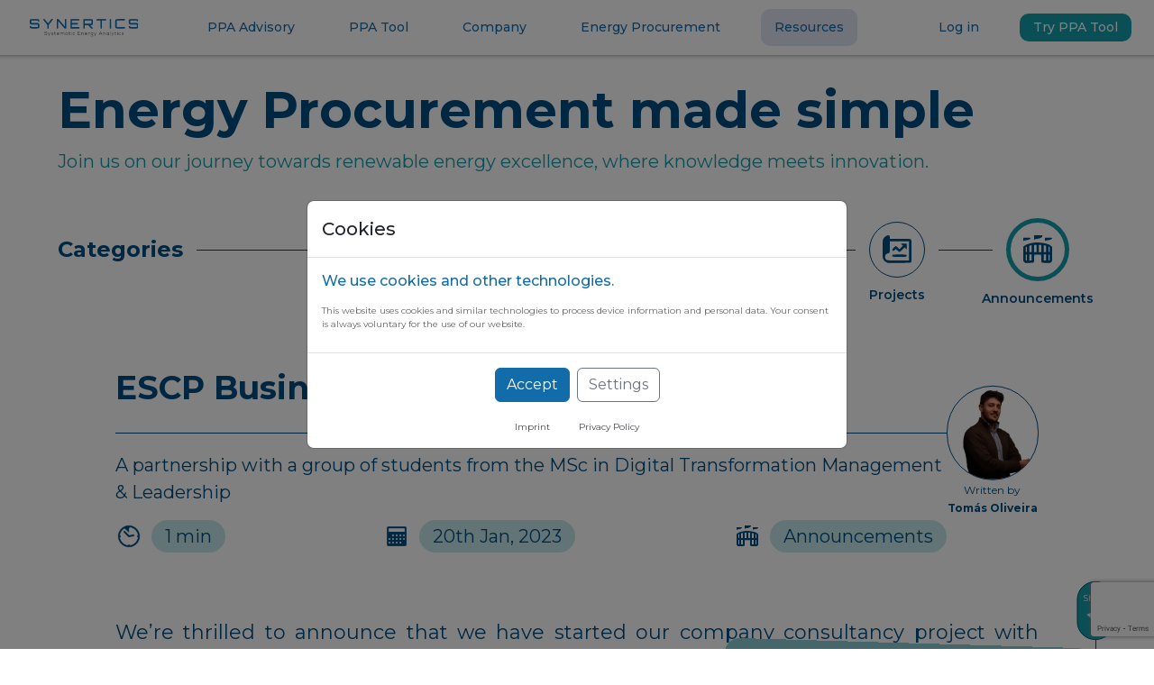

--- FILE ---
content_type: text/html; charset=utf-8
request_url: https://synertics.io/blog/11/escp-business-school-consultancy-project
body_size: 18550
content:


<!DOCTYPE html>
<html lang="en">
    <head>
        <meta charset="UTF-8">
        <meta http-equiv="X-UA-Compatible" content="IE=edge">
        <meta name="viewport" content="width=device-width, initial-scale=1.0">
        <meta name="description" content="Synertics provides advisory services and develops digital data-driven solutions for the energy industry with the purpose to drive productivity and transfer knowledge.">
        <meta name="og:description" content="Synertics provides advisory services and develops digital data-driven solutions for the energy industry with the purpose to drive productivity and transfer knowledge.">
        <meta name="keywords" content="energy, ppa, power purchase agreement, price, analysis, offtaker, off-taker, capture prices, sensitivities analysis, study, advisory, risk, wind, solar, hydroelectric, energy procurement">
        <meta name="author" content="Synertics">
        
        
    <meta property="og:title" content="ESCP Business School Consultancy Project" />
    <meta property="og:description" content="A partnership with a group of students from the MSc in Digital Transformation Management &amp; Leadership" />
    <meta property="og:image" content="https://synertics.io/staticfiles/img/website_preview.png">
    <meta property='og:url' content="https://synertics.io/blog/11/escp-business-school-consultancy-project" />
    <meta name='keywords' content="ESCP Business School, project, consultancy, students, marketing, digital transformation, PPA, Synertics" />
    <link rel="canonical" href="https://synertics.io/blog/11/escp-business-school-consultancy-project" />


        <title>
Synertics - ESCP Business School Consultancy Project
</title>
        <link href="https://cdn.jsdelivr.net/npm/bootstrap@5.2.3/dist/css/bootstrap.min.css" rel="stylesheet" integrity="sha384-rbsA2VBKQhggwzxH7pPCaAqO46MgnOM80zW1RWuH61DGLwZJEdK2Kadq2F9CUG65" crossorigin="anonymous">
        <link rel="stylesheet" type="text/css" href="https://cdn.jsdelivr.net/npm/toastify-js/src/toastify.min.css">

        <link href="/staticfiles/css/one-page-scroll.css" rel="stylesheet" type="text/css" />
        
        <link rel="icon" type="image/png" href="/staticfiles/favicon.ico"/>

        <link rel="stylesheet" type="text/css" href="/staticfiles/css/syn_navbar.css"/>

        <link rel="stylesheet" href="/staticfiles/css/cookies.css">
        <link rel="stylesheet" href="/staticfiles/css/bases/base.css">
        <link rel="stylesheet" href="/staticfiles/css/base_style.css">

        
        

        <style>
            /* this code is defined outside the css files because it is specific for this page */
            :root {
                --controlArrow: url(/staticfiles/img/arrowIconController.png);
                --controlArrowUnelected: url(/staticfiles/img/arrowUnselectedIconController.png);
            }

            @media (orientation: portrait) {
                .main{
                    display: flex !important;
                    flex-direction: column;
                }
            }

            .syn_section_landing_text li{
                background-image: url("/staticfiles/img/arrow_bullet_point.svg");
            }
        </style>

        <link rel="stylesheet" href="/staticfiles/css/syn_pagination.css"/>
        <link rel="stylesheet" type="text/css" href="/staticfiles/css/syn_general.css"/>
        <link rel="stylesheet" type="text/css" href="/staticfiles/css/syn_landing.css"/>
        <link rel="stylesheet" type="text/css" href="/staticfiles/css/syn_blog.css"/>
        <link rel="stylesheet" type="text/css" href="/staticfiles/css/syn_company.css"/>
        <link rel="stylesheet" type="text/css" href="/staticfiles/css/syn_ppatool.css"/>
        <link rel="stylesheet" type="text/css" href="/staticfiles/css/syn_footer.css"/>

        <script>history.scrollRestoration = "manual"</script>

        <script src="/staticfiles/js/jquery.min.js"></script>


        <!-- Google tag (gtag.js) -->
        <script async src="https://www.googletagmanager.com/gtag/js?id=G-MJWVXPZD46"></script>
        <script>
            function getCookie(cookieName) {
                let cookie = {};
                document.cookie.split(';').forEach(function(el) {
                    let [key,value] = el.split('=');
                    cookie[key.trim()] = value;
                })
                return cookie[cookieName];
            }

            if(getCookie("synDevyDev") === undefined){
                window.dataLayer = window.dataLayer || [];
                function gtag(){dataLayer.push(arguments);}
                gtag('js', new Date());

                
                gtag('config', 'G-MJWVXPZD46');
            }
        </script>
        <script src="https://cdn.jsdelivr.net/npm/bootstrap@5.0.2/dist/js/bootstrap.bundle.min.js" integrity="sha384-MrcW6ZMFYlzcLA8Nl+NtUVF0sA7MsXsP1UyJoMp4YLEuNSfAP+JcXn/tWtIaxVXM" crossorigin="anonymous"></script>
        <script src="https://kit.fontawesome.com/e76b218202.js" crossorigin="anonymous"></script>
        <script src="https://cdn.jsdelivr.net/npm/notiflix@3.2.5/dist/notiflix-aio-3.2.5.min.js"></script>
        <script>
            let currentScrollIndex = 0; // variable to store the current scroll position (the index of the viewing section)
        </script>
        
    <link rel="stylesheet" href="//cdnjs.cloudflare.com/ajax/libs/highlight.js/10.1.1/styles/monokai-sublime.min.css">
    
    <script src="//cdnjs.cloudflare.com/ajax/libs/highlight.js/10.1.1/highlight.min.js"></script>
    <script>hljs.initHighlightingOnLoad();</script>
    
    <link href="https://api.mapbox.com/mapbox-gl-js/v2.15.0/mapbox-gl.css" rel="stylesheet">
    <script src="https://api.mapbox.com/mapbox-gl-js/v2.15.0/mapbox-gl.js"></script>

    <link href="/staticfiles/css/animate.min.css" rel="stylesheet">
    <link href="/staticfiles/css/utils/lead_generation.css" rel="stylesheet">

    </head>

    
    

    <body>
        <!--a little spinner to tell the user the site is loading-->
        <div id="loading_spinner" style="position: fixed; width:100vw; height:100vh; top:0; left:0; z-index:5; background-color: white; display: flex; align-items: center; justify-content: center;"></div>
        <!---->
        <div class="syn_navbar" id="syn_navbar">
            <div class="syn_navbar_logo_container">
                <a href="/" class=""><img src="/staticfiles/img/logo-vector.svg" class="syn_navbar_logo_image" id="syn_navbar_logo_image" alt="synertics logo" ></a>

                <img class="syn_navbar_logo_mobileBtn" src="/staticfiles/img/menuIcon.png" id="toggleNavbarBtn" alt="synertics menu icon" />
            </div>

            <div class="syn_navbar_middle_menu">
                <div class="syn_navbar_item " data-item="advisory"><a href="/">PPA Advisory</a><div class="syn_navbar_item_wrapper" data-item="advisory"></div></div>
                <div class="syn_navbar_item " data-item="ppa_tool"><a href="/ppa_tool/">PPA Tool</a><div class="syn_navbar_item_wrapper" data-item="ppa_tool"></div></div>
                <div class="syn_navbar_item " data-item="company"><a href="/company/">Company</a><div class="syn_navbar_item_wrapper" data-item="company"></div></div>
                <div class="syn_navbar_item " data-item="energy_procurement"><a href="/energy_procurement/">Energy Procurement</a><div class="syn_navbar_item_wrapper" data-item="energy_procurement"></div></div>
                <div class="syn_navbar_item active" data-item="resources"><a href="/blog/">Resources</a><div class="syn_navbar_item_wrapper" data-item="resources"></div></div>
            </div>

            <div class="syn_navbar_right_menu">
                
                    <div class="syn_navbar_item"><a href="/account/login/" data-item="login">Log in</a><div class="syn_navbar_item_wrapper" data-item="login"></div></div>
                    <div class="syn_navbar_item secondary"><a href="/signup/">Try PPA Tool</a></div>
                
            </div>
        </div>

        <div class="syn_pagination"></div>

        
<div class="syn_blog_container">
    <h2 class="syn_blog_pagetitle"> Energy Procurement made simple </h2>
    <p class="syn_blog_pagebody" style="color:var(--secondary-green-color);">Join us on our journey towards renewable energy excellence, where knowledge meets innovation.</p>
    
    <div class="syn_blog_categories--container">
        <div class="syn_blog_categories--title">
            <div>Categories</div>
        </div>

        <span class="syn_blog_categories--stick" data-item="search_right" style="flex:1; max-width:100%;"></span>

        <div class="syn_blog_categories--list__container">
            <a href="/blog/" class="syn_blog_categories--list__card" data-category="False">
                <div class="syn_blog_categories--list__card_image--container ">
                    <img class="syn_blog_categories--list__card_image" src="/staticfiles/img/allIcon.png" />
                </div>
                <div class="syn_blog_categories--list__card_title">All</div>
            </a>

            
                <span class="syn_blog_categories--stick"></span>
                <a href="/blog/insights" class="syn_blog_categories--list__card" data-category="insights">
                    <div class="syn_blog_categories--list__card_image--container ">
                        <svg version="1.0" xmlns="http://www.w3.org/2000/svg"
 width="117.000000pt" height="117.000000pt" viewBox="0 0 117.000000 117.000000"
 preserveAspectRatio="xMidYMid meet">

<g transform="translate(0.000000,117.000000) scale(0.100000,-0.100000)"
fill="#004D80" stroke="none">
<path d="M92 998 c-7 -7 -12 -34 -12 -61 0 -34 -6 -57 -20 -74 -19 -24 -20
-41 -20 -320 l0 -294 25 -24 c14 -15 36 -25 52 -25 56 0 294 -39 345 -57 28
-10 62 -28 74 -40 29 -29 69 -29 98 0 12 12 46 30 74 40 51 18 289 57 345 57
16 0 38 10 52 25 l25 24 0 294 c0 279 -1 296 -20 320 -14 17 -20 40 -20 74 0
27 -5 54 -12 61 -26 26 -278 6 -409 -32 l-86 -25 -79 25 c-121 37 -386 58
-412 32z m296 -82 c56 -9 116 -22 132 -31 l30 -16 0 -309 0 -310 -22 5 c-13 2
-54 12 -93 21 -38 9 -113 19 -167 24 -53 4 -101 11 -107 14 -12 8 -16 581 -4
611 7 20 46 18 231 -9z m626 8 c11 -30 7 -602 -5 -610 -6 -3 -54 -10 -107 -14
-54 -5 -128 -15 -167 -24 -38 -9 -80 -19 -92 -21 l-23 -5 0 310 0 309 30 16
c17 9 81 23 143 31 61 9 114 18 116 20 2 2 26 4 52 4 33 0 49 -4 53 -16z"/>
</g>
</svg>
                    </div>
                    <div class="syn_blog_categories--list__card_title">Insights</div>
                </a>
            
                <span class="syn_blog_categories--stick"></span>
                <a href="/blog/market-trends" class="syn_blog_categories--list__card" data-category="market-trends">
                    <div class="syn_blog_categories--list__card_image--container ">
                        <svg version="1.0" xmlns="http://www.w3.org/2000/svg"
 width="120.000000pt" height="120.000000pt" viewBox="0 0 120.000000 120.000000"
 preserveAspectRatio="xMidYMid meet">

<g transform="translate(0.000000,120.000000) scale(0.100000,-0.100000)"
fill="#004D80" stroke="none">
<path d="M909 1011 c-16 -16 -29 -38 -29 -48 0 -19 -18 -39 -87 -94 -49 -40
-115 -45 -178 -14 -29 14 -57 37 -67 55 -9 16 -29 35 -43 42 -36 16 -73 -5
-100 -55 -27 -50 -117 -108 -156 -100 -22 4 -34 -1 -59 -25 -16 -17 -30 -40
-30 -52 0 -28 52 -80 80 -80 25 0 80 51 80 74 0 8 25 31 55 52 74 48 138 54
210 18 29 -14 59 -38 70 -56 28 -46 67 -58 103 -32 15 12 32 35 37 52 18 52
113 132 157 132 35 0 88 48 88 80 0 28 -52 80 -80 80 -12 0 -35 -13 -51 -29z"/>
<path d="M893 705 c-10 -11 -13 -81 -13 -280 l0 -265 80 0 80 0 0 266 c0 242
-2 268 -17 280 -24 18 -114 17 -130 -1z"/>
<path d="M413 625 c-10 -10 -13 -73 -13 -240 l0 -225 80 0 80 0 0 223 c0 204
-2 225 -18 240 -23 21 -112 22 -129 2z"/>
<path d="M653 545 c-10 -10 -13 -65 -13 -200 l0 -185 80 0 80 0 0 183 c0 165
-2 186 -18 200 -23 21 -112 22 -129 2z"/>
<path d="M173 465 c-9 -10 -13 -57 -13 -160 l0 -145 80 0 80 0 0 143 c0 127
-2 146 -18 160 -23 21 -112 22 -129 2z"/>
</g>
</svg>
                    </div>
                    <div class="syn_blog_categories--list__card_title">Market trends</div>
                </a>
            
                <span class="syn_blog_categories--stick"></span>
                <a href="/blog/projects" class="syn_blog_categories--list__card" data-category="projects">
                    <div class="syn_blog_categories--list__card_image--container ">
                        <svg version="1.0" xmlns="http://www.w3.org/2000/svg"
 width="120.000000pt" height="120.000000pt" viewBox="0 0 120.000000 120.000000"
 preserveAspectRatio="xMidYMid meet">

<g transform="translate(0.000000,120.000000) scale(0.100000,-0.100000)"
fill="#004D80" stroke="none">
<path d="M245 1059 c-55 -29 -78 -52 -103 -103 -21 -41 -22 -56 -22 -335 0
-277 1 -294 21 -334 29 -58 46 -75 101 -103 l47 -24 378 0 c298 1 382 3 396
14 16 12 17 43 17 383 0 346 -1 371 -18 386 -17 15 -56 17 -360 17 l-342 0 0
46 c0 74 -41 92 -115 53z m755 -499 l0 -320 -356 0 c-366 0 -374 1 -418 42
-32 30 -30 126 4 161 14 15 41 30 60 33 69 13 70 16 70 221 l0 183 320 0 320
0 0 -320z"/>
<path d="M760 765 l34 -35 -56 -57 -57 -57 -55 52 c-30 29 -60 52 -66 52 -18
0 -120 -101 -120 -119 0 -21 19 -41 39 -41 8 0 30 14 48 32 l32 31 55 -51 c30
-29 60 -52 67 -52 6 0 47 35 90 77 l79 77 35 -34 35 -34 0 97 0 97 -97 0 -97
0 34 -35z"/>
<path d="M452 428 c-7 -7 -12 -19 -12 -28 0 -37 19 -40 238 -40 172 0 216 3
228 14 17 18 18 38 2 54 -17 17 -439 17 -456 0z"/>
</g>
</svg>
                    </div>
                    <div class="syn_blog_categories--list__card_title">Projects</div>
                </a>
            
                <span class="syn_blog_categories--stick"></span>
                <a href="/blog/announcements" class="syn_blog_categories--list__card" data-category="announcements">
                    <div class="syn_blog_categories--list__card_image--container active">
                        <svg version="1.0" xmlns="http://www.w3.org/2000/svg"
 width="120.000000pt" height="120.000000pt" viewBox="0 0 120.000000 120.000000"
 preserveAspectRatio="xMidYMid meet">

<g transform="translate(0.000000,120.000000) scale(0.100000,-0.100000)"
fill="#004D80" stroke="none">
<path d="M480 1006 l0 -75 35 15 c19 7 45 14 58 14 12 0 50 7 82 15 62 16 105
52 105 88 0 15 -13 17 -140 17 l-140 0 0 -74z"/>
<path d="M120 945 c0 -59 1 -60 30 -45 11 6 52 15 91 19 51 7 78 16 95 32 46
43 34 49 -96 49 l-120 0 0 -55z"/>
<path d="M840 945 c0 -59 1 -60 30 -45 11 6 52 15 91 19 51 7 78 16 95 32 46
43 34 49 -96 49 l-120 0 0 -55z"/>
<path d="M470 833 c-167 -27 -259 -59 -318 -108 l-32 -27 0 -240 0 -240 29
-29 29 -29 134 0 c93 1 138 5 150 14 14 11 18 33 20 137 l3 124 115 0 115 0 3
-124 c2 -89 6 -127 17 -137 10 -11 47 -14 150 -14 l137 0 29 29 29 29 0 237 0
237 -31 28 c-47 45 -124 75 -250 99 -105 20 -256 26 -329 14z m90 -193 l0
-120 -40 0 -40 0 0 120 0 120 40 0 40 0 0 -120z m160 0 l0 -120 -40 0 -40 0 0
120 0 120 40 0 40 0 0 -120z m-320 -5 l0 -115 -40 0 -40 0 0 105 0 104 33 10
c17 5 35 10 40 10 4 1 7 -51 7 -114z m458 100 c21 -6 22 -11 22 -111 l0 -104
-40 0 -40 0 0 116 c0 126 -5 117 58 99z m-618 -125 c0 -83 -1 -90 -20 -90 -18
0 -20 7 -20 84 0 81 4 92 33 95 4 1 7 -39 7 -89z m744 84 c13 -5 16 -23 16
-90 0 -77 -2 -84 -20 -84 -19 0 -20 7 -20 90 0 50 2 90 4 90 2 0 11 -3 20 -6z
m-744 -354 c0 -93 -1 -100 -20 -100 -19 0 -20 7 -20 100 0 93 1 100 20 100 19
0 20 -7 20 -100z m160 0 l0 -100 -40 0 -40 0 0 100 0 100 40 0 40 0 0 -100z
m480 0 l0 -100 -40 0 -40 0 0 100 0 100 40 0 40 0 0 -100z m120 0 c0 -93 -1
-100 -20 -100 -19 0 -20 7 -20 100 0 93 1 100 20 100 19 0 20 -7 20 -100z"/>
</g>
</svg>
                    </div>
                    <div class="syn_blog_categories--list__card_title">Announcements</div>
                </a>
            
        </div>
    </div>

    <div class="syn_blog_article_container">
        <h1 class="syn_blog_article_header_title">ESCP Business School Consultancy Project</h1>

        <div class="syn_blog_article_header_separator">
            <span class="syn_blog_article_header_separator_line"></span>
            <div class="syn_blog_article_header_separator_author">
                <img class="syn_blog_article_header_separator_author_image" src="/media/tomas2.png"/>
                <div class="syn_blog_article_header_separator_author_label" style="bottom: -20px;">Written by</div>
                <div class="syn_blog_article_header_separator_author_label" style="bottom: -40px; font-weight: 700;">Tomás Oliveira</div>
            </div>
        </div>

        <div class="syn_blog_pagebody" style="width:90%;"><p>A partnership with a group of students from the MSc in Digital Transformation Management &amp; Leadership</p></div>

        <div class="syn_blog_article_header_details">
            <div class="syn_blog_article_header_details_card">
                <img class="syn_blog_article_header_details_card_image" src="/staticfiles/img/timeIcon_blue.png"/>
                <div class="syn_blog_article_header_details_card_value">1 min</div>
            </div>
            <div class="syn_blog_article_header_details_card">
                <img class="syn_blog_article_header_details_card_image" src="/staticfiles/img/calendarIcon_blue.png"/>
                <div class="syn_blog_article_header_details_card_value">20th Jan, 2023 </div>
            </div>
            <div class="syn_blog_article_header_details_card">
                <!-- <img class="syn_blog_article_header_details_card_image" src="/staticfiles/img/categoryIcon.png"/> -->
                <svg version="1.0" xmlns="http://www.w3.org/2000/svg"
 width="120.000000pt" height="120.000000pt" viewBox="0 0 120.000000 120.000000"
 preserveAspectRatio="xMidYMid meet">

<g transform="translate(0.000000,120.000000) scale(0.100000,-0.100000)"
fill="#004D80" stroke="none">
<path d="M480 1006 l0 -75 35 15 c19 7 45 14 58 14 12 0 50 7 82 15 62 16 105
52 105 88 0 15 -13 17 -140 17 l-140 0 0 -74z"/>
<path d="M120 945 c0 -59 1 -60 30 -45 11 6 52 15 91 19 51 7 78 16 95 32 46
43 34 49 -96 49 l-120 0 0 -55z"/>
<path d="M840 945 c0 -59 1 -60 30 -45 11 6 52 15 91 19 51 7 78 16 95 32 46
43 34 49 -96 49 l-120 0 0 -55z"/>
<path d="M470 833 c-167 -27 -259 -59 -318 -108 l-32 -27 0 -240 0 -240 29
-29 29 -29 134 0 c93 1 138 5 150 14 14 11 18 33 20 137 l3 124 115 0 115 0 3
-124 c2 -89 6 -127 17 -137 10 -11 47 -14 150 -14 l137 0 29 29 29 29 0 237 0
237 -31 28 c-47 45 -124 75 -250 99 -105 20 -256 26 -329 14z m90 -193 l0
-120 -40 0 -40 0 0 120 0 120 40 0 40 0 0 -120z m160 0 l0 -120 -40 0 -40 0 0
120 0 120 40 0 40 0 0 -120z m-320 -5 l0 -115 -40 0 -40 0 0 105 0 104 33 10
c17 5 35 10 40 10 4 1 7 -51 7 -114z m458 100 c21 -6 22 -11 22 -111 l0 -104
-40 0 -40 0 0 116 c0 126 -5 117 58 99z m-618 -125 c0 -83 -1 -90 -20 -90 -18
0 -20 7 -20 84 0 81 4 92 33 95 4 1 7 -39 7 -89z m744 84 c13 -5 16 -23 16
-90 0 -77 -2 -84 -20 -84 -19 0 -20 7 -20 90 0 50 2 90 4 90 2 0 11 -3 20 -6z
m-744 -354 c0 -93 -1 -100 -20 -100 -19 0 -20 7 -20 100 0 93 1 100 20 100 19
0 20 -7 20 -100z m160 0 l0 -100 -40 0 -40 0 0 100 0 100 40 0 40 0 0 -100z
m480 0 l0 -100 -40 0 -40 0 0 100 0 100 40 0 40 0 0 -100z m120 0 c0 -93 -1
-100 -20 -100 -19 0 -20 7 -20 100 0 93 1 100 20 100 19 0 20 -7 20 -100z"/>
</g>
</svg>
                <div class="syn_blog_article_header_details_card_value">Announcements</div>
            </div>
        </div>

        <div class="syn_blog_article_body">
            <div class="syn_blog_article_body_scroll">
                <div class="syn_blog_article_body_scroll_badge--container">
                    <div class="syn_blog_article_body_scroll_badge_card--container" style="height: 100%;" data-item="share">
                        <button class="syn_blog_article_body_scroll_badge_card_button" id="share-linkedin" onclick="share_linkedin()">
                            <img src="/staticfiles/img/linkedinIcon_white.png"/>
                        </button>
                        <button class="syn_blog_article_body_scroll_badge_card_button" id="share-copy" onclick="share_copy()">
                            <img src="/staticfiles/img/copyIcon.png"/>
                        </button>
                    </div>
                    <button class="syn_blog_article_body_scroll_badge">
                        <div class="syn_blog_article_body_scroll_badge--text">Share</div>
                        <img class="syn_blog_article_body_scroll_badge--image" src="/staticfiles/img/sendIcon.png"/>
                    </button>
                </div>

                <div class="syn_blog_article_body_scroll_badge--container">
                    <div class="syn_blog_article_body_scroll_badge_card--container" style="height: fit-content; left: -370px" data-item="news">
                        <div class="syn_blog_article_body_scroll_badge_card" id="form-newsletter-blog">
                            <div class="syn_blog_article_body_scroll_badge_card--title">Stay up to date on the latest market insights through our free newsletter</div>
                            <div class="syn_blog_article_body_scroll_badge_card--subtitle">Select your company type:</div>
                            <div class="syn_blog_article_body_scroll_badge_card--error" data-error="user_type">Select a type of user first</div>
                            <div style="display: flex; justify-content: space-between;">
                                <button type="button" class="syn_blog_article_body_scroll_badge_card--selectbutton" data-type="offtaker">Corporate</button>
                                <button type="button" class="syn_blog_article_body_scroll_badge_card--selectbutton" data-type="generator">Energy Producer</button>
                            </div>
                            <div class="syn_blog_article_body_scroll_badge_card--subtitle">Enter your company email:</div>
                            <div class="syn_blog_article_body_scroll_badge_card--error" data-error="email">Input your professional email</div>
                            <div class="syn_blog_article_body_scroll_badge_card_input--container">
                                <input type="text" placeholder="Company email address"/>
                                <button type="submit">Stay up to date</button>
                            </div>
                            <div class="syn_blog_article_body_scroll_badge_card--success">You're now registered to receive newsletter updates</div>
                            <div class="syn_blog_article_body_scroll_badge_card--loading"><img src="/staticfiles/img/loading_green.gif"/></div>
                            <div id="form-newsletter-blog-recaptcha"></div>
                        </div>
                    </div>
                    <button class="syn_blog_article_body_scroll_badge">
                        <div class="syn_blog_article_body_scroll_badge--text">News</div>
                        <img class="syn_blog_article_body_scroll_badge--image" src="/staticfiles/img/newsIcon.png"/>
                    </button>
                </div>
            </div>
            <p>We&rsquo;re thrilled to announce that we have started our company consultancy project with the&nbsp;<a href="https://escp.eu/">ESCP Business School</a>.<br />
<br />
With the goal of identifying new marketing approaches, the students will help us boost the online presence of our PPA Evaluation Tool.<br />
<br />
Updates on this project coming soon, stay tuned!</p>

<p><img alt="Screenshot of a virtual meeting between the ESCP students and the Synertics team" src="/media/uploads/2023/08/08/screenshot-2023-08-08-at-131232.png" style="border-style:solid; border-width:3px; height:300px; width:600px" /></p>

<p>&nbsp;</p>

<h2><span style="color:#2980b9">About Synertics</span></h2>

<p>Synertics provides advisory services and develops digital data-driven solutions for the energy industry with the purpose of driving productivity and transferring knowledge.</p>
        </div>
    </div>

    

    <div class="syn_blog_sharerow">
        <div class="syn_blog_sharerow_title">Share it if you found it useful</div>
        <div class="syn_blog_sharerow_link">
            <div class="syn_blog_sharerow_link_line"></div>
            <a class="syn_blog_sharerow_link_image" href="https://www.linkedin.com/company/synertics/" target="_blank"><img src="/staticfiles/img/linkedinIcon.png"/></a>
            <div class="syn_blog_sharerow_link_line"></div>
        </div>
    </div>

    <div class="syn_blog_article_header_title">Might also interest you</div>
    
    <div class="syn_blog_article_recomendations">
        
            <a href="/blog/218/ppa-evaluation-tool-bidding-system" class="syn_blog_articles_list_card">
                <div class="syn_blog_articles_list_card_image--container">
                    <div class="syn_blog_articles_list_card_badge">
                        <img class="syn_blog_articles_list_card_badge_image" src="/staticfiles/img/timeIcon.png"/>
                        2 min
                    </div>
                    <img class="syn_blog_articles_list_card_image" src="/media/thumbnail_UjPWO7n.png"/>
                </div>
                <h5 class="syn_blog_articles_list_card_title">PPA Evaluation Tool: Introducing the Bidding System</h5>
                <div class="syn_blog_articles_list_card_label--container">
                    <p class="syn_blog_articles_list_card_label">Announcements</p>
                    <p class="syn_blog_articles_list_card_label">17th Oct, 2025 </p>
                </div>
            </a>
        
            <a href="/blog/208/ppa-evaluation-tool-market-overview" class="syn_blog_articles_list_card">
                <div class="syn_blog_articles_list_card_image--container">
                    <div class="syn_blog_articles_list_card_badge">
                        <img class="syn_blog_articles_list_card_badge_image" src="/staticfiles/img/timeIcon.png"/>
                        4 min
                    </div>
                    <img class="syn_blog_articles_list_card_image" src="/media/thumbnail_04Elk85.png"/>
                </div>
                <h5 class="syn_blog_articles_list_card_title">PPA Evaluation Tool: Roundup</h5>
                <div class="syn_blog_articles_list_card_label--container">
                    <p class="syn_blog_articles_list_card_label">Announcements</p>
                    <p class="syn_blog_articles_list_card_label">29th Sep, 2025 </p>
                </div>
            </a>
        
            <a href="/blog/210/synertics-team-offsite-lisbon-september-2025" class="syn_blog_articles_list_card">
                <div class="syn_blog_articles_list_card_image--container">
                    <div class="syn_blog_articles_list_card_badge">
                        <img class="syn_blog_articles_list_card_badge_image" src="/staticfiles/img/timeIcon.png"/>
                        1 min
                    </div>
                    <img class="syn_blog_articles_list_card_image" src="/media/Screenshot_2025-10-03_at_13.10.51.png"/>
                </div>
                <h5 class="syn_blog_articles_list_card_title">Synertics Team Offsite Lisbon September 2025</h5>
                <div class="syn_blog_articles_list_card_label--container">
                    <p class="syn_blog_articles_list_card_label">Announcements</p>
                    <p class="syn_blog_articles_list_card_label">26th Sep, 2025 </p>
                </div>
            </a>
        
    </div>
    
    <div class="syn_blog_article_header_title">About Synertics</div>

    <div class="syn_blog_article_about">Synertics provides advisory services and develops digital data-driven solutions for the energy industry with the purpose of driving productivity and transferring knowledge.</div>
    <div class="syn_blog_article_about_label">PPA Origination, Structuring and Pricing</div>

    


    <div class="syn_footer">

        <div class="syn_footer_row">
            <div class="syn_footer_column">
                <span class="syn_footer_column_title">Get in touch</span>
                <span class="syn_footer_column_text"><img alt="synertics footer email icon" src="/staticfiles/img/emailIcon.png"/> <a href="mailto:info@synertics.io">info@synertics.io</a></span>
                <span class="syn_footer_column_text"><img alt="synertics footer phone icon" src="/staticfiles/img/phoneIcon.png"/> <a href="tel:49 152 0540 4628">+49 152 0540 4628</a></span>
            </div>

            <div class="syn_footer_column">
                <span class="syn_footer_column_title">Follow us</span>
                <div style="height: 0.7vw; width:100%;"></div>
                <script src="https://platform.linkedin.com/in.js" type="text/javascript"> lang: en_US</script>
                <script type="IN/FollowCompany" data-id="28905511" data-counter="bottom"></script>
            </div>

            <form class="syn_footer_column" action="/account/register_newsletter/" method="POST" id="form-newsletter" style="flex: 1">
                <input type="hidden" name="csrfmiddlewaretoken" value="0zDdIDq71SEUrntH58dgSlbtrgdFxQE77UMGCM2iVGZg8PqMXlZ8oviRUPScPRQn">
                <span class="syn_footer_column_title">Subscribe to our market updates</span>

                <div class="syn_footer_email--container">
                    <button class="syn_footer_email--button" type="submit">Submit</button>
                    <input class="syn_footer_email" name="email" type="text" placeholder="Enter your email address"/>
                </div>

                <input name="origin" type="hidden" value="/blog/11/escp-business-school-consultancy-project"/>

                <span class="syn_footer_email_label">By entering your email, you are joining Synertics community of energy industry professionals</span>
                <div id="form-newsletter-recaptcha"></div>
            </form>

            <div class="syn_footer_column">
                <span class="syn_footer_column_title">Legal</span>
                <span class="syn_footer_column_text"><a href="/privacy-policy/">Privacy Policy</a></span>
                <span class="syn_footer_column_text"><a href="/terms-conditions/">Terms & Conditions</a></span>
                <span class="syn_footer_column_text"><a href="/imprint/">Imprint</a></span>
            </div>
        </div>

        <span class="syn_footer_copyrights">© Copyright 2024 Synertics GmbH. - All Rights Reserved</span>
    </div>



    <script>
        /* script for when the user subscribe the newsletter */
        $( document ).ready(function() {
            const queryString = window.location.search;

            if(queryString.includes('subscribed')){
                // if number_pages_in_pagination != undefined, it means that the page has section pagination, otherwise it is probably a blog's page
                if(typeof number_pages_in_pagination !== 'undefined'){
                    ops.navigate_to(number_pages_in_pagination); // ops is defined in landingbase.html
                }else{
                    window.scroll({top:window.innerHeight})
                }

                $("#form-newsletter").append('<div id="subscribed_message" style="font-size: 1.125vh; color: #006900; font-weight: bold;">You are registered to receive updates!</div>');

                setTimeout(()=>{
                    $("#subscribed_message").addClass("animate__animated animate__pulse");
                }, 500)
            }
        });
    </script>

    <script>

        document.querySelector('#form-newsletter').addEventListener('submit', function (e) {
            if (!!document.querySelector('[name = "g-recaptcha-response"]').value) return true;
            e.preventDefault();
            document.querySelector('.captcha').classList.remove("hide")
            document.querySelector('.g-recaptcha').classList.add("border", "border-danger")
        });

    </script>

</div>
<script>
    $(".syn_pagination, .syn_pagination_mobile").css("display", "none");
    $("html, body").css("overflow-y", "scroll");
    $(".main").css({"overflow-y": "scroll", "overflow-x":"hidden"});
</script>

    </body>
    <script src="/staticfiles/js/navbar.js"></script>

    <script>
        /* script to remove <br> from all titles in the titles of all the landing pages, in mobile view */
        if(window.innerWidth < window.innerHeight)
            $(".syn_landing_title").children("br").remove()
    </script>

    <!-- Code for onepage pagination -->
    <script src="/staticfiles/js/one-page-scroll.js"></script>
    <script>
        if(window.innerWidth > window.innerHeight){
            var ops = OnePageScroll(500);
        }else{
            $("#loading_spinner").remove()
        }
    </script>
    <!-- end -->

    <script>
        let imprintUrl = "/imprint/";
        let privacyPolicyUrl = "/privacy-policy/";

        $(document).ready(function () {
        $('.shift .dropdown').hover(function () {
                $(this).find('.dropdown-menu').first().stop(true, true).slideDown(200);
                $(this).find("[data-type='link']").addClass('active');
            }, function () {
              $(this).find('.dropdown-menu').first().stop(true, true).slideUp(105)
              $(this).find("[data-type='link']").removeClass('active');
    
            });
        });
    
        document.querySelectorAll('.main-section-mobile').forEach((el)=>{
            el.addEventListener('click',function(){
                document.querySelector(`#${this.dataset.id}`).classList.toggle('is-active')
            })
        })
        document.querySelectorAll('.close-arrow-mobile').forEach((el)=>{
            el.addEventListener('click',function(){
                document.querySelector(`#${this.dataset.id}`).classList.toggle('is-active')
            })
        })
    
        Notiflix.Confirm.init({
            titleColor: '#126caa',
            okButtonColor: '#fff',
            okButtonBackground: '#126caa',
            borderRadius:"5px"
        })
    
        Notiflix.Notify.init({
            borderRadius:"5px",
            position:"left-bottom"
        })
    
        Notiflix.Loading.init({
            backgroundColor:"#ffffff50",
            svgColor:"#126caa"
        })
    
        Notiflix.Block.init({
            svgColor:"#126caa"
        })
    
    
        Notiflix.Loading.pulse();
        $(document).ready(function(){
            Notiflix.Loading.remove();
    
        });
    
        var csrftoken = getCookie('csrftoken');
    
        function csrfSafeMethod(method) {
            // these HTTP methods do not require CSRF protection
            return (/^(GET|HEAD|OPTIONS|TRACE)$/.test(method));
        }
        $.ajaxSetup({
            beforeSend: function(xhr, settings) {
                if (!csrfSafeMethod(settings.type) && !this.crossDomain) {
                    xhr.setRequestHeader("X-CSRFToken", csrftoken);
                }
            }
        });
    
    </script>

    <script>
        /* script for programatic recaptcha */

        const check_allowed_email = (email_address, invalid_callback) => {
            const sufixes = ["@gmail.com", "@yahoo.com", "@hotmail.com", "@outlook.com", "@aol.com", "@icloud.com", "@proton.me", "@protonmail.com", "@msn.com", "@live.com", "@comcast.net"];

            var invalid = false;
            sufixes.forEach((suf)=>{
                if(email_address.toLowerCase().replace(" ", "").includes(suf))
                    invalid=true
            })

            // test the email format
            const emailRegex = /^[^\s@]+@[^\s@]+\.[^\s@]+$/;
            if(!emailRegex.test(email_address))
                invalid = true;

            if(invalid){
                invalid_callback()
            }

            return !invalid;
        }

        function onloadRecaptcha(){
            var footer_newsletter_form = document.getElementById("form-newsletter");
            var ppa_tool_explore_form = document.getElementById("explore-tool");
            var blog_post_popup_form = document.getElementById("form-newsletter-blog");
            var offtakers_form = document.getElementById("offtakers-form");
            var offtakers_guide_form = document.getElementById("offtakers-guide-form");

            // to be used in each form
            var recaptcha_widget_footer;
            var recaptcha_widget_ppatool;
            var recaptcha_widget_blogpopup;
            var recaptcha_widget_offtakers;
            var recaptcha_widget_offtakers_guide;

            // check if footer form exists
            if(footer_newsletter_form){
                recaptcha_widget_footer = grecaptcha.render('form-newsletter-recaptcha', {
                    'sitekey' : '6LeLJPAmAAAAABQfakXao7C5MyyaljHAB1nLy7Zf',
                    'size': 'invisible',
                    'callback' : (response)=>{footer_newsletter_form.submit()}
                });

                // remove the default action when pressing enter in the form
                $("#form-newsletter input").keypress((event)=>{
                    if (event.key === "Enter") {
                        event.preventDefault();
                        grecaptcha.execute(recaptcha_widget_footer);
                    }
                })
                
                $("#form-newsletter button").click((event)=>{
                    grecaptcha.execute(recaptcha_widget_footer);
                })
            }
            
            // check if explore form exists (in ppa tool page)
            if(ppa_tool_explore_form){
                recaptcha_widget_ppatool = grecaptcha.render('explore-tool-recaptcha', {
                    'sitekey' : '6LeLJPAmAAAAABQfakXao7C5MyyaljHAB1nLy7Zf',
                    'size': 'invisible',
                    'callback' : (response)=>{ppa_tool_explore_form.submit()}
                });

                const invalid_callback = () => {
                    $("#explore-tool").css("border-color", "red")
                    $("#explore-tool input[name='email']").css("color", "red");
                    $("#explore-tool input[name='email']").val("Please use your professional email.");
                }

                const restore_input_styling = ()=>{
                    $("#explore-tool input[name='email']").css({"color":"#545C5C"});
                    $("#explore-tool").css("border-color", "#545C5C30")
                }

                // remove the default action when pressing enter in the form
                $("#explore-tool input").keypress((event)=>{
                    if (event.key === "Enter") {
                        restore_input_styling()
                        const email_address = $("#explore-tool input[name='email']").val();
                        const is_valid = check_allowed_email(email_address, invalid_callback);

                        event.preventDefault();
                        if(is_valid)
                            grecaptcha.execute(recaptcha_widget_ppatool);
                    }
                })

                $("#explore-tool input[name='email']").click(()=>{
                    $("#explore-tool input[name='email']").val("");
                    restore_input_styling();

                    const email_address = $("#explore-tool input[name='email']").val();
                    check_allowed_email(email_address, invalid_callback);
                })

                $("#explore-tool .syn_section_1_landing_form_inputs_button").click((event)=>{
                    restore_input_styling()
                    const email_address = $("#explore-tool input[name='email']").val();
                    const is_valid = check_allowed_email(email_address, invalid_callback);
                    if(is_valid)
                        grecaptcha.execute(recaptcha_widget_ppatool);
                })
            }

            // check if the popup in the blog post exists (if a blog detail page is opened)
            if(blog_post_popup_form){
                recaptcha_widget_blogpopup = grecaptcha.render('form-newsletter-blog-recaptcha', {
                    'sitekey' : '6LeLJPAmAAAAABQfakXao7C5MyyaljHAB1nLy7Zf',
                    'size': 'invisible',
                    'callback' : (response)=>{blogpost_submit_newsletter(response)}
                });

                // remove the default action when pressing enter in the form
                $(".syn_blog_article_body_scroll_badge_card_input--container input").keyup((event)=>{
                    blog_newsletter_company_email = $(event.target).val();
                    
                    if (event.key === "Enter") {
                        event.preventDefault();
                        validate_inputs()
                    }

                    // if the user opened the pop up before the automatic animation stopped, then remove the timer to close the popup
                    // this method in the blog_details.html file
                    clearPopupTimeout()
                })
                
                $(".syn_blog_article_body_scroll_badge_card_input--container button").click((event)=>{
                    validate_inputs()
                })

                const validate_inputs = () => {
                    blog_newsletter_company_type = blog_newsletter_company_type.trim()
                    blog_newsletter_company_email = blog_newsletter_company_email.trim()

                    if(!blog_newsletter_company_type || blog_newsletter_company_type.length == 0){
                        $(".syn_blog_article_body_scroll_badge_card--error[data-error='user_type']").addClass("active");
                        return null;
                    }

                    // test the email format
                    const emailRegex = /^[^\s@]+@[^\s@]+\.[^\s@]+$/;
                    invalid_email = !emailRegex.test(blog_newsletter_company_email);
                    
                    if(!blog_newsletter_company_email || blog_newsletter_company_email.length == 0 || invalid_email){
                        $(".syn_blog_article_body_scroll_badge_card--error[data-error='email']").addClass("active");
                        return null;
                    }else{
                        const forbiden_emails = ["gmail.com", "yahoo.com", "hotmail.com", "outlook", "icloud.com", "aol.com", "protonmail.com", "proton.me", "zoho.com", "mail.com", "gmx.com", "yandex.com", "live.com", "msn.com", "comcast.net"]
            
                        let sufix_found = false;
                        forbiden_emails.forEach((sufix)=>{
                            if(blog_newsletter_company_email.includes(sufix))
                                sufix_found=true
                        })
            
                        if(sufix_found){
                            $(".syn_blog_article_body_scroll_badge_card--error[data-error='email']").addClass("active");
                            return null;
                        }
                    }
            
                    grecaptcha.execute(recaptcha_widget_blogpopup);
                }
            }

            // check if consumption form exists in offtakers page
            if(offtakers_guide_form){
                recaptcha_widget_offtakers = grecaptcha.render('offtakers-guide-recaptcha', {
                    'sitekey' : '6LeLJPAmAAAAABQfakXao7C5MyyaljHAB1nLy7Zf',
                    'size': 'invisible',
                    'callback' : (response)=>{
                        // submit_offtakers_guide_form function is in static/js/energy_procurement.js
                        submit_offtakers_guide_form(response)

                        grecaptcha.reset();
                    }
                });

                const invalid_callback = () => {
                    // this function is in static/js/energy_procurement.js
                    show_error_guide("please use your professional email");
                }

                const restore_input_styling = ()=>{
                    $("#offtakers-guide-form input[name='email']").css({"color":"#004D80"});
                    $("#offtakers-guide-form").css("border-color", "#159CAB");
                }

                const submit_form = (event) => {
                    // function run when the user clicks on the submit button or in the 'Enter' key
                    event.preventDefault();
                    
                    restore_input_styling()
                    const email_address = $("#offtakers-guide-form input[name='email']").val();
                    const is_valid = check_allowed_email(email_address, invalid_callback);

                    if(is_valid)
                        grecaptcha.execute(recaptcha_widget_offtakers_guide);
                }

                // remove the default action when pressing enter in the form
                $("#offtakers-guide-form input[name='email']").keypress((event)=>{
                    if (event.key === "Enter") {
                        submit_form(event);
                    }
                })

                $("#offtakers-guide-form input[name='email']").click(()=>{
                    $("#offtakers-guide-form input[name='email']").val("");
                    restore_input_styling();
                })

                $("#offtakers-guide-form button").click((event)=>{
                    submit_form(event);
                })
            }

            // check if consumption form exists in offtakers page
            if(offtakers_form){
                recaptcha_widget_offtakers = grecaptcha.render('offtakers-recaptcha', {
                    'sitekey' : '6LeLJPAmAAAAABQfakXao7C5MyyaljHAB1nLy7Zf',
                    'size': 'invisible',
                    'callback' : (response)=>{
                        // submit_offtakers_form function is in static/js/energy_procurement.js
                        submit_offtakers_form(response)

                        grecaptcha.reset();
                    }
                });

                const invalid_callback = () => {
                    // this function is in static/js/energy_procurement.js
                    show_error("please use your professional email");
                }

                const restore_input_styling = ()=>{
                    $("#offtakers-form input[name='email']").css({"color":"#004D80"});
                    $("#offtakers-form").css("border-color", "#159CAB");
                }

                const submit_form = (event) => {
                    event.preventDefault();
                    
                    restore_input_styling()
                    const email_address = $("#offtakers-form input[name='email']").val();
                    const is_valid = check_allowed_email(email_address, invalid_callback);

                    if(is_valid)
                        grecaptcha.execute(recaptcha_widget_offtakers);
                }

                // remove the default action when pressing enter in the form
                $("#offtakers-form input[name='email']").keypress((event)=>{
                    if (event.key === "Enter") {
                        submit_form(event)
                    }
                })

                $("#offtakers-form input[name='email']").click(()=>{
                    $("#offtakers-form input[name='email']").val("");
                    restore_input_styling();
                })

                $("#offtakers-form .syn_energy_procurement_section4_form--controls__group button").click((event)=>{
                    submit_form(event)
                })
            }
        }
    </script>
    <script src="https://www.google.com/recaptcha/api.js?onload=onloadRecaptcha&render=explicit" async defer></script>

    
<script>
    /* script to fix footer position */
    $(".syn_footer").css({"position": "unset", "width":"100%", "margin-top":"40px"});
</script>
<script>
    /* function to set the correct width for categories container  */
    var categories_length = 4;

    const set_categories_container_width = () => {
        /*
            * the first part of the sum corresponds to multiplting 62px (card width) 
                by the number of categories in the database plus the "All" card.
            * the second part of the sum corresponds to multiplying the stick width 
                (70px width + 15px margin left + 15px margin right) by the number
                of spaces between cards
        */
        $(".syn_blog_categories--list__container").removeClass("closed");

        const width = ( 62 * (categories_length + 1) ) + ( 100 * categories_length );

        $(".syn_blog_categories--list__container").css("width", `${width}px`);
    }

    /* function to set the left position of each category card */
    set_categories_container_width();
</script>

<script>
    /* make the article body scroll badge follow the scroll */
    window.onscroll = (e) => {
        const current_scroll = window.pageYOffset;
        const middle_screen = window.innerHeight/2;
        const article_body_top = $('.syn_blog_article_body').offset().top;

        const starting_scroll = middle_screen-(window.innerHeight-article_body_top);
        const scroll_to_apply = current_scroll-starting_scroll;
        const ending_scroll = article_body_top + $('.syn_blog_article_body').height()-middle_screen-$(".syn_blog_article_body_scroll_badge").height()

        if(current_scroll>=starting_scroll && current_scroll<=ending_scroll)
            $(".syn_blog_article_body_scroll_badge--container").css("top", `${scroll_to_apply}px`)
        else if(current_scroll<starting_scroll)
            $(".syn_blog_article_body_scroll_badge--container").css("top", `0px`)
        else if(current_scroll>ending_scroll)
            $(".syn_blog_article_body_scroll_badge--container").css("top", `${ending_scroll-starting_scroll}px`)

    }

    const find_badge_container = (element) => {
        c=0
        let temp_element = element;
        while($(temp_element).attr("class") != "syn_blog_article_body_scroll_badge--container"){
            if(c==10)
                break

            temp_element = $(temp_element).parent()
            c+=1
        }
        return temp_element
    }

    const open_badge_card = (container) => {
        let buttons_container = $(container).children(".syn_blog_article_body_scroll_badge_card--container").get(0)
        $(buttons_container).css("display", "flex")

        // if the user opened the pop up before the automatic animation stopped, then remove the timer to close the popup
        clearPopupTimeout()
    }

    const close_badge_card = (container) => {
        buttons_container = $(container).children(".syn_blog_article_body_scroll_badge_card--container").get(0)
        $(buttons_container).css("display", "none")
    }

    $(".syn_blog_article_body_scroll_badge--container").mouseenter((e)=>{
        if(e.target.className == "syn_blog_article_body_scroll_badge--container")
            open_badge_card(e.target)
        else
            open_badge_card(find_badge_container(e.target))
    })
    
    $(".syn_blog_article_body_scroll_badge--container").mouseleave((e)=>{
        if(e.target.className == "syn_blog_article_body_scroll_badge--container")
            close_badge_card(e.target)
        else
            close_badge_card(find_badge_container(e.target))
    })

    $(".syn_blog_article_body_scroll_badge").click((e)=>{
        let container = find_badge_container(e.target);

        const card_container = $(container).children(".syn_blog_article_body_scroll_badge_card--container").get(0);
        if($(card_container).css("display") == "none")
            open_badge_card(container)
        else
            close_badge_card(container)
    })
</script>
<script>
    /* script to show the newsletter popup after 5 seconds the user opened the page */
    let close_popup_timeout = null;
    const time_to_close_popup = 5000; // 5 seconds

    const clearPopupTimeout = () => {
        clearInterval(close_popup_timeout);
        close_popup_timeout = null;
    }

    setTimeout(()=>{
        const selector_str = ".syn_blog_article_body_scroll_badge_card--container[data-item='news']";
        
        if($(selector_str).css("display") == "none"){
            $(selector_str).css("display", "flex");
            $(selector_str).addClass("animate__animated animate__tada");
            
            close_popup_timeout = setTimeout(()=>{
                $(selector_str).css("display", "none");
                clearPopupTimeout()
            }, time_to_close_popup)

            // this next timeout needs to run regardless the one before
            setTimeout(()=>{
                $(selector_str).removeClass("animate__animated animate__tada");
            }, time_to_close_popup)
        }
    }, 5000);
</script>
<script>
    /* subscribe to the newsletter through the popup */
    let blog_newsletter_company_type = "";
    let blog_newsletter_company_email = "";
    let blog_newsletter_company_origin = '/blog/11/escp-business-school-consultancy-project';

    $(".syn_blog_article_body_scroll_badge_card--selectbutton").click((e)=>{
        blog_newsletter_company_type = $(e.target).data("type");

        $(".syn_blog_article_body_scroll_badge_card--error[data-error='user_type']").removeClass("active");
        $(".syn_blog_article_body_scroll_badge_card--selectbutton").removeClass("active")
        $(`.syn_blog_article_body_scroll_badge_card--selectbutton[data-type="${blog_newsletter_company_type}"]`).addClass("active")

        // if the user opened the pop up before the automatic animation stopped, then remove the timer to close the popup
        clearPopupTimeout()
    })

    const blogpost_submit_newsletter = (recaptcha_token) => {
        const form_data = new FormData();
        form_data.append("csrfmiddlewaretoken", csrftoken);
        form_data.append("g-recaptcha-response", recaptcha_token);
        form_data.append("user_type", blog_newsletter_company_type);
        form_data.append("email", blog_newsletter_company_email);
        form_data.append("origin", blog_newsletter_company_origin);

        // show the loading circle
        $(".syn_blog_article_body_scroll_badge_card--loading").addClass("active")

        fetch("/account/register_newsletter_blog/", {method:"POST", body:form_data})
        .then((d)=>d.json())
        .then((d)=>{
            // show the loading circle
            $(".syn_blog_article_body_scroll_badge_card--loading").removeClass("active")

            // hide the error messages
            $(".syn_blog_article_body_scroll_badge_card--error[data-error='user_type']").removeClass("active");
            $(".syn_blog_article_body_scroll_badge_card--error[data-error='email']").removeClass("active");

            // show the success message
            $(".syn_blog_article_body_scroll_badge_card--success").addClass("active")
        })
    }
</script>

<script>
    /* script for removal of "About Synertics" at the end of each article */
    var h2_elems = document.getElementsByTagName("h2")
    var p_elems = document.getElementsByTagName("p")

    for(var i=0; i<h2_elems.length; i++){
        if(h2_elems[i].innerText.toLowerCase()=="about synertics"){
            $(h2_elems[i]).remove()
        }
    }
    
    for(var i=0; i<p_elems.length; i++){
        if(p_elems[i].innerText.toLowerCase()=="synertics provides advisory services and develops digital data-driven solutions for the energy industry with the purpose of driving productivity and transferring knowledge."){
            $(p_elems[i]).remove()
        }
    }
</script>

<script>
    /* script to place the button 'Compute capture price' */
    $("#btn_compute_cp").append("<button class='lead_generation_form--btn_compute_cp' type='button'>Compute capture price</button>");

    $("#btn_compute_cp").click(()=>{
        scroll_to_form()
    })

    let post_id = 11;
    let address_country = ""; // store the country from an address after requesting for the reverse geocode

    const scroll_to_form = ()=>{
        $([document.documentElement, document.body]).animate({
            scrollTop: $("#lead_generation_form").offset().top-50
        }, 0);
    }

    $("#lead_generation_form input[name='email']").keydown((e)=>{
        if (e.keyCode == 13) {
            e.preventDefault();
            submit_form();
        }
    })

    /* script for lead generation form */
    const submit_form = () => {
        $(".lead_generation_form_submit_button").css("color", "#159CAB");
        $(".lead_generation_form_submit_button img").css("display", "block")

        const market = $("#lead_generation_form input[name='market']").val();

        const formData = new FormData()
        formData.append("csrfmiddlewaretoken", csrftoken);
        formData.append("technology", $("#lead_generation_form input[name='technology']").val());
        formData.append("market",     market);
        formData.append("biding_zone",$(`.lead_generation_form_country_button[data-country='${market}'] select`).val());
        formData.append("address",    $("#lead_generation_form input[name='address']").val());
        formData.append("email",      $("#lead_generation_form input[name='email']").val());
        formData.append("longitude",  $("#lead_generation_form input[name='longitude']").val());
        formData.append("latitude",   $("#lead_generation_form input[name='latitude']").val());
        formData.append("post_id",    $("#lead_generation_form input[name='post_id']").val());
        formData.append("post_slug",  $("#lead_generation_form input[name='post_slug']").val());

        fetch(`/account/generateLead/`, {method:"POST", body:formData})
        .then((d)=>d.json())
        .then((d)=>{
            scroll_to_form() // scroll to the form, in case the user scrolled too down

            $(".lead_generation_form_content").removeClass("phase1 phase2");
            $(".lead_generation_form_content").addClass("phaseResults");

            $(".lead_generation_form_submit_button img").css("display", "none");
            $(".lead_generation_form_submit_button").css("color", "white");

            $("#lead_generation_form_phase1").css("display", "none");
            $("#lead_generation_form_phase2").css("display", "none");

            $(".lead_generation_message").css("display", "flex");
            $(".lead_generation_message--text").text(d["message"]); // if there is an error, the message is also included in the response
        })
    }

    const select_country = (country) => {
        // reset all the buttons
        $(".lead_generation_form_country_button").removeClass("active");
        $(".lead_generation_form_countries_code").removeClass("active");

        // select the correct button
        $(".lead_generation_form_country_button[data-country='"+country+"']").addClass("active");
        
        // fix the position of the current country code
        $(".lead_generation_form_country_button[data-country='"+country+"'] .lead_generation_form_countries_code").addClass("active");

        // update the input
        $("#id_market").val(country)

        if($("#id_address").val()!=""){
            check_address_country(address_country)
        }
    }

    const select_technology = (technology) =>{
        // reset all the buttons
        $(".lead_generation_form_technology_tip").removeClass("active");

        // fix the position of the current technology tip
        $(".lead_generation_form_technology_button[data-technology='"+technology+"'] .lead_generation_form_technology_tip").addClass("active");

        // update the input
        const tech_value = (technology=="Solar PV") ? "solar" : "wind";
        $("#id_technology").val(tech_value)
    }

    const selectLeadFormPhase = (phase) => {
        // reset phases' visibility
        $("#lead_generation_form_phase1, #lead_generation_form_phase2").css("display", "none");
        $(".lead_generation_form_content").removeClass("phaseResults phase1 phase2");

        // open the correct phase div
        $(`#lead_generation_form_phase${phase}`).css("display", "flex");
        $(".lead_generation_form_content").addClass(`phase${phase}`); 

    } 

    const addMapMarker = (map, coordinates) => {
        /*
            * map -> instance of mapbox map
            * coordinates -> object with the fields 'lng' and 'lat'
        */
        $(".map_marker").remove();

        const el = document.createElement('div');
        el.className = 'map_marker';
        el.style.backgroundImage="url('/staticfiles/img/location_marker.png')"

        new mapboxgl.Marker(el).setLngLat(coordinates).addTo(map);
    }

    const enableConfirmButton = () => {
        // change the confirmation button after selection a location
        $(".lead_generation_form_phase2_topbar .confirm_button").addClass("active")

        $(".lead_generation_form_phase2_topbar .confirm_button").click(()=>{
            selectLeadFormPhase(1);
        })
    }

    const enableSubmitButton = () => {
        $(".lead_generation_form_submit_button").removeClass("disabled")
        $(".lead_generation_form_submit_button").off(); // reset the button's event handler
        $(".lead_generation_form_submit_button").click(()=>submit_form());
        $(".lead_generation_form_error").css("display", "none");
        $(".lead_generation_form_error").removeClass("animate__animated animate__bounceIn")
    }
    
    const disableSubmitButton = () => {
        $(".lead_generation_form_submit_button").addClass("disabled")
        $(".lead_generation_form_submit_button").off();
        $(".lead_generation_form_error").css("display", "block");
        $(".lead_generation_form_error").addClass("animate__animated animate__bounceIn");
    }


    const check_address_country = (country) => {
        /*
            this function checks if the checked market corresponds to the country from the inserted address
        */
        let is_valid = false;

        if($("#id_market").val() == country)
            is_valid = true;

        if(!is_valid){ 
            disableSubmitButton()
        }else{
            enableSubmitButton()
        }
    }

    // this functions is called by the event 'onchange' of address input
    const get_coords_from_address = () => {
        const address = $("#id_address").val();
        
        if(address.split(",").length <= 2){
            return 0;
        }

        // create the payload
        const form_data = new FormData();
        form_data.append("address", $("#id_address").val());
        form_data.append("csrfmiddlewaretoken",csrftoken); // csrftoken is defined in the landingbase.html file

        // fetch the API
        fetch("/energy/geocode", {method:"POST", body:form_data})
        .then((data)=>(data.status==200) ? data.json() : null)
        .then((data)=>{
            if(data==null)
                return 0

            $("#id_longitude").val(data["lon"]);
            $("#id_latitude").val(data["lat"]);
            
            // fix the czech naming
            if(data["country"]=="Czechia")
                data["country"]="Czech Republic"

            /*
                used by select_country to check if the selected country flag is the same as the address' country
            */
            address_country = data["country"];
            
            check_address_country(data["country"]);
        })
    }

    const get_address_from_coords = (lat, lng) => {
        const form_data = new FormData();
        form_data.append("lon",lng);
        form_data.append("lat",lat);
        form_data.append("csrfmiddlewaretoken",csrftoken); // csrftoken is defined in the landingbase.html file

        fetch("/energy/rgeocode", {method:'post', body:form_data})
        .then((data)=>{
            return (data.status==200) ? data.json() : {"address":"Address not found"}
        })
        .then((data)=>{
            if(data["address"]!="Address not found") {
                $(".lead_generation_form_address input").val(data["address"]);
                
                /*
                    used by select_country to check if the selected country flag is the same as the address' country
                */
                address_country = data["country"];

                get_coords_from_address();
                check_address_country(data["country"]);
                enableConfirmButton();
            }else{
                $(".lead_generation_form_address input").val("Address not found");
                selectLeadFormPhase(1);
            }
        })
        .catch(()=>{
            $(".lead_generation_form_address input").val("Address not found");
            selectLeadFormPhase(1);
        });
    }

    $(".lead_generation_form_country_button").click((e)=>{
        select_country(e.target.parentElement.dataset.country);
    })

    $(".lead_generation_form_technology_button").click((e)=>{
        select_technology(e.target.parentElement.dataset.technology)
    })

    $(".lead_generation_form_openmap_button").click(()=>{
        selectLeadFormPhase(2);

        // reset confirm button 
        $(".lead_generation_form_phase2_topbar .confirm_button").removeClass("active")
        mapboxgl.accessToken = 'pk.eyJ1IjoiY29zbW9ib2l5IiwiYSI6ImNrNHN0dmwzZjBwMnkzbHFkM3pvaTBybDQifQ.pfeEvOIWJc60mdHtn8_uAQ';

        const map = new mapboxgl.Map({
            container: 'map',
            style: 'mapbox://styles/mapbox/streets-v12',
            center: [18.6929702,48.9720789],
            zoom: 3 // starting zoom
        });

        map.on('click', (e) => {
            // add market to the map in the clicked position
            addMapMarker(map, e.lngLat);

            // retrieve the latitude and longitude
            const lng = e.lngLat.lng;
            const lat = e.lngLat.lat;

            // update the inputs' values
            $("#id_longitude").val(lng);
            $("#id_latitude").val(lat);

            // request the server the address from the coordinates
            get_address_from_coords(lat, lng)
        });
    })

    // used to cancel fetch request before it ends
    let controller = new AbortController();
    let signal = controller.signal;

    let address_suggestions={} // key:value; key->incomplete address; value->suggestions given by google maps api
    const get_address_suggestions = (address) => {
        if(address.length<=3){
            $("#id_address").removeClass("loading");
            $(".lead_generation_form_address_suggestions").html("");
            return 0
        }

        controller = new AbortController();
        signal = controller.signal;

        $("#id_address").addClass("loading");

        address=address.toLowerCase().trim();
        
        if(!Object.keys(address_suggestions).includes(address))
            fetch("/energy/autocomplete?address="+address, {method:'GET', signal})
            .then((data)=>data.json())
            .then((data)=>{
                address_suggestions[address] = data["suggestions"]
                place_address_suggestions(data["suggestions"])

                $("#id_address").removeClass("loading");
            })
            .catch(err => {
                if (err.name !== "AbortError") {
                    $("#id_address").removeClass("loading");
                    console.error("Fetch failed:", err);
                }
            });
        else
            place_address_suggestions(address_suggestions[address])
    }

    const place_address_suggestions = (suggestions) => {

        $(".lead_generation_form_address_suggestions").html("");

        suggestions.forEach((e)=>{
            
            const new_element = document.createElement("div");
            new_element.innerText = e;
            new_element.addEventListener("click", ()=>{
                $("#id_address").val(e);
                $(".lead_generation_form_address_suggestions").html("");
            })

            $(".lead_generation_form_address_suggestions").append(new_element);
        })
    }

    $("#id_address").keyup((e)=>{
        const address = $(e.target).val();

        controller.abort();
        get_address_suggestions(address);
    });

    $(".lead_generation_form_phase2_topbar img").click(()=>{
        selectLeadFormPhase(1);
    })

    $(".lead_generation_message--img").click(()=>{
        
        $(".lead_generation_form_content").removeClass("phaseResults");
        $(".lead_generation_form_content").addClass("phase1");

        $(".lead_generation_form_submit_button").css("color", "white");

        $("#lead_generation_form_phase1").css("display", "flex");

        $(".lead_generation_message").css("display", "none");
    })

    if(document.getElementById("lead_generation_form")){
        selectLeadFormPhase(1);
        select_country("France");
        select_technology("Solar PV");
    
        $("#lead_generation_form").insertBefore($(".row.post-body h2").last())
    }
    
</script>

<script>
    /* function to open linkedin url and to copy to clipboard */
    const share_linkedin = () => {
        share_icon("share-linkedin");

        const link_url = "https://www.linkedin.com/company/synertics/";
        window.open(`https://www.linkedin.com/cws/share?mini=true&url=${link_url}`, '_blank', "location=yes,height=570,width=520,scrollbars=yes,status=yes");
    }
    
    const share_copy = () => {
        share_icon("share-copy");

        navigator.clipboard.writeText('https://synertics.io/blog/11/escp-business-school-consultancy-project');
    }

    const share_icon = (button_id) => {
        $(`#${button_id} img`).attr("src", "/staticfiles/img/checkIcon_white.png");

        setTimeout(()=>{
            if(button_id == "share-copy")
                $(`#${button_id} img`).attr("src", "/staticfiles/img/copyIcon.png");
            else
                $(`#${button_id} img`).attr("src", "/staticfiles/img/linkedinIcon_white.png");
        }, 1000)
    }
</script>
<script>
    /* function to add margin right to the last category circle */
    $(".syn_blog_categories--list__card:last-child").css("margin-right", "30px");
</script>

<!-- <script src="/staticfiles/js/cookies.js"></script> -->
<script>
    Share = {

    linkden:function(articleUrl,articleTitle,articleSummary,articleSource){
        url  = "https://www.linkedin.com/sharing/share-offsite/?"
        url += `url=${encodeURIComponent(articleUrl)}`;
        console.log(url)
        Share.popup(url);
    },
    facebook: function(purl, ptitle, pimg, text) {
            url = 'http://www.facebook.com/sharer.php?s=100';
            url += '&p[title]=' + encodeURIComponent(ptitle);
            url += '&p[summary]=' + encodeURIComponent(text);
            url += '&p[url]=' + encodeURIComponent(purl);
            url += '&p[images][0]=' + encodeURIComponent(pimg);
            Share.popup(url);
        },
    twitter: function(purl, ptitle) {
            url = 'http://twitter.com/share?';
            url += 'text=' + encodeURIComponent(ptitle);
            url += '&url=' + encodeURIComponent(purl);
            url += '&counturl=' + encodeURIComponent(purl);
            Share.popup(url);
        },
    popup: function(url) {
            window.open(url,'','toolbar=0,status=0,width=626, height=436');
        }
    };
</script>


    <script src="/staticfiles/js/jquery-cookie.js"></script>
    <script src="/staticfiles/js/cookies.js"></script>
</html>

--- FILE ---
content_type: text/html; charset=utf-8
request_url: https://www.google.com/recaptcha/api2/anchor?ar=1&k=6LeLJPAmAAAAABQfakXao7C5MyyaljHAB1nLy7Zf&co=aHR0cHM6Ly9zeW5lcnRpY3MuaW86NDQz&hl=en&v=TkacYOdEJbdB_JjX802TMer9&size=invisible&anchor-ms=20000&execute-ms=15000&cb=26u4phx148ii
body_size: 45601
content:
<!DOCTYPE HTML><html dir="ltr" lang="en"><head><meta http-equiv="Content-Type" content="text/html; charset=UTF-8">
<meta http-equiv="X-UA-Compatible" content="IE=edge">
<title>reCAPTCHA</title>
<style type="text/css">
/* cyrillic-ext */
@font-face {
  font-family: 'Roboto';
  font-style: normal;
  font-weight: 400;
  src: url(//fonts.gstatic.com/s/roboto/v18/KFOmCnqEu92Fr1Mu72xKKTU1Kvnz.woff2) format('woff2');
  unicode-range: U+0460-052F, U+1C80-1C8A, U+20B4, U+2DE0-2DFF, U+A640-A69F, U+FE2E-FE2F;
}
/* cyrillic */
@font-face {
  font-family: 'Roboto';
  font-style: normal;
  font-weight: 400;
  src: url(//fonts.gstatic.com/s/roboto/v18/KFOmCnqEu92Fr1Mu5mxKKTU1Kvnz.woff2) format('woff2');
  unicode-range: U+0301, U+0400-045F, U+0490-0491, U+04B0-04B1, U+2116;
}
/* greek-ext */
@font-face {
  font-family: 'Roboto';
  font-style: normal;
  font-weight: 400;
  src: url(//fonts.gstatic.com/s/roboto/v18/KFOmCnqEu92Fr1Mu7mxKKTU1Kvnz.woff2) format('woff2');
  unicode-range: U+1F00-1FFF;
}
/* greek */
@font-face {
  font-family: 'Roboto';
  font-style: normal;
  font-weight: 400;
  src: url(//fonts.gstatic.com/s/roboto/v18/KFOmCnqEu92Fr1Mu4WxKKTU1Kvnz.woff2) format('woff2');
  unicode-range: U+0370-0377, U+037A-037F, U+0384-038A, U+038C, U+038E-03A1, U+03A3-03FF;
}
/* vietnamese */
@font-face {
  font-family: 'Roboto';
  font-style: normal;
  font-weight: 400;
  src: url(//fonts.gstatic.com/s/roboto/v18/KFOmCnqEu92Fr1Mu7WxKKTU1Kvnz.woff2) format('woff2');
  unicode-range: U+0102-0103, U+0110-0111, U+0128-0129, U+0168-0169, U+01A0-01A1, U+01AF-01B0, U+0300-0301, U+0303-0304, U+0308-0309, U+0323, U+0329, U+1EA0-1EF9, U+20AB;
}
/* latin-ext */
@font-face {
  font-family: 'Roboto';
  font-style: normal;
  font-weight: 400;
  src: url(//fonts.gstatic.com/s/roboto/v18/KFOmCnqEu92Fr1Mu7GxKKTU1Kvnz.woff2) format('woff2');
  unicode-range: U+0100-02BA, U+02BD-02C5, U+02C7-02CC, U+02CE-02D7, U+02DD-02FF, U+0304, U+0308, U+0329, U+1D00-1DBF, U+1E00-1E9F, U+1EF2-1EFF, U+2020, U+20A0-20AB, U+20AD-20C0, U+2113, U+2C60-2C7F, U+A720-A7FF;
}
/* latin */
@font-face {
  font-family: 'Roboto';
  font-style: normal;
  font-weight: 400;
  src: url(//fonts.gstatic.com/s/roboto/v18/KFOmCnqEu92Fr1Mu4mxKKTU1Kg.woff2) format('woff2');
  unicode-range: U+0000-00FF, U+0131, U+0152-0153, U+02BB-02BC, U+02C6, U+02DA, U+02DC, U+0304, U+0308, U+0329, U+2000-206F, U+20AC, U+2122, U+2191, U+2193, U+2212, U+2215, U+FEFF, U+FFFD;
}
/* cyrillic-ext */
@font-face {
  font-family: 'Roboto';
  font-style: normal;
  font-weight: 500;
  src: url(//fonts.gstatic.com/s/roboto/v18/KFOlCnqEu92Fr1MmEU9fCRc4AMP6lbBP.woff2) format('woff2');
  unicode-range: U+0460-052F, U+1C80-1C8A, U+20B4, U+2DE0-2DFF, U+A640-A69F, U+FE2E-FE2F;
}
/* cyrillic */
@font-face {
  font-family: 'Roboto';
  font-style: normal;
  font-weight: 500;
  src: url(//fonts.gstatic.com/s/roboto/v18/KFOlCnqEu92Fr1MmEU9fABc4AMP6lbBP.woff2) format('woff2');
  unicode-range: U+0301, U+0400-045F, U+0490-0491, U+04B0-04B1, U+2116;
}
/* greek-ext */
@font-face {
  font-family: 'Roboto';
  font-style: normal;
  font-weight: 500;
  src: url(//fonts.gstatic.com/s/roboto/v18/KFOlCnqEu92Fr1MmEU9fCBc4AMP6lbBP.woff2) format('woff2');
  unicode-range: U+1F00-1FFF;
}
/* greek */
@font-face {
  font-family: 'Roboto';
  font-style: normal;
  font-weight: 500;
  src: url(//fonts.gstatic.com/s/roboto/v18/KFOlCnqEu92Fr1MmEU9fBxc4AMP6lbBP.woff2) format('woff2');
  unicode-range: U+0370-0377, U+037A-037F, U+0384-038A, U+038C, U+038E-03A1, U+03A3-03FF;
}
/* vietnamese */
@font-face {
  font-family: 'Roboto';
  font-style: normal;
  font-weight: 500;
  src: url(//fonts.gstatic.com/s/roboto/v18/KFOlCnqEu92Fr1MmEU9fCxc4AMP6lbBP.woff2) format('woff2');
  unicode-range: U+0102-0103, U+0110-0111, U+0128-0129, U+0168-0169, U+01A0-01A1, U+01AF-01B0, U+0300-0301, U+0303-0304, U+0308-0309, U+0323, U+0329, U+1EA0-1EF9, U+20AB;
}
/* latin-ext */
@font-face {
  font-family: 'Roboto';
  font-style: normal;
  font-weight: 500;
  src: url(//fonts.gstatic.com/s/roboto/v18/KFOlCnqEu92Fr1MmEU9fChc4AMP6lbBP.woff2) format('woff2');
  unicode-range: U+0100-02BA, U+02BD-02C5, U+02C7-02CC, U+02CE-02D7, U+02DD-02FF, U+0304, U+0308, U+0329, U+1D00-1DBF, U+1E00-1E9F, U+1EF2-1EFF, U+2020, U+20A0-20AB, U+20AD-20C0, U+2113, U+2C60-2C7F, U+A720-A7FF;
}
/* latin */
@font-face {
  font-family: 'Roboto';
  font-style: normal;
  font-weight: 500;
  src: url(//fonts.gstatic.com/s/roboto/v18/KFOlCnqEu92Fr1MmEU9fBBc4AMP6lQ.woff2) format('woff2');
  unicode-range: U+0000-00FF, U+0131, U+0152-0153, U+02BB-02BC, U+02C6, U+02DA, U+02DC, U+0304, U+0308, U+0329, U+2000-206F, U+20AC, U+2122, U+2191, U+2193, U+2212, U+2215, U+FEFF, U+FFFD;
}
/* cyrillic-ext */
@font-face {
  font-family: 'Roboto';
  font-style: normal;
  font-weight: 900;
  src: url(//fonts.gstatic.com/s/roboto/v18/KFOlCnqEu92Fr1MmYUtfCRc4AMP6lbBP.woff2) format('woff2');
  unicode-range: U+0460-052F, U+1C80-1C8A, U+20B4, U+2DE0-2DFF, U+A640-A69F, U+FE2E-FE2F;
}
/* cyrillic */
@font-face {
  font-family: 'Roboto';
  font-style: normal;
  font-weight: 900;
  src: url(//fonts.gstatic.com/s/roboto/v18/KFOlCnqEu92Fr1MmYUtfABc4AMP6lbBP.woff2) format('woff2');
  unicode-range: U+0301, U+0400-045F, U+0490-0491, U+04B0-04B1, U+2116;
}
/* greek-ext */
@font-face {
  font-family: 'Roboto';
  font-style: normal;
  font-weight: 900;
  src: url(//fonts.gstatic.com/s/roboto/v18/KFOlCnqEu92Fr1MmYUtfCBc4AMP6lbBP.woff2) format('woff2');
  unicode-range: U+1F00-1FFF;
}
/* greek */
@font-face {
  font-family: 'Roboto';
  font-style: normal;
  font-weight: 900;
  src: url(//fonts.gstatic.com/s/roboto/v18/KFOlCnqEu92Fr1MmYUtfBxc4AMP6lbBP.woff2) format('woff2');
  unicode-range: U+0370-0377, U+037A-037F, U+0384-038A, U+038C, U+038E-03A1, U+03A3-03FF;
}
/* vietnamese */
@font-face {
  font-family: 'Roboto';
  font-style: normal;
  font-weight: 900;
  src: url(//fonts.gstatic.com/s/roboto/v18/KFOlCnqEu92Fr1MmYUtfCxc4AMP6lbBP.woff2) format('woff2');
  unicode-range: U+0102-0103, U+0110-0111, U+0128-0129, U+0168-0169, U+01A0-01A1, U+01AF-01B0, U+0300-0301, U+0303-0304, U+0308-0309, U+0323, U+0329, U+1EA0-1EF9, U+20AB;
}
/* latin-ext */
@font-face {
  font-family: 'Roboto';
  font-style: normal;
  font-weight: 900;
  src: url(//fonts.gstatic.com/s/roboto/v18/KFOlCnqEu92Fr1MmYUtfChc4AMP6lbBP.woff2) format('woff2');
  unicode-range: U+0100-02BA, U+02BD-02C5, U+02C7-02CC, U+02CE-02D7, U+02DD-02FF, U+0304, U+0308, U+0329, U+1D00-1DBF, U+1E00-1E9F, U+1EF2-1EFF, U+2020, U+20A0-20AB, U+20AD-20C0, U+2113, U+2C60-2C7F, U+A720-A7FF;
}
/* latin */
@font-face {
  font-family: 'Roboto';
  font-style: normal;
  font-weight: 900;
  src: url(//fonts.gstatic.com/s/roboto/v18/KFOlCnqEu92Fr1MmYUtfBBc4AMP6lQ.woff2) format('woff2');
  unicode-range: U+0000-00FF, U+0131, U+0152-0153, U+02BB-02BC, U+02C6, U+02DA, U+02DC, U+0304, U+0308, U+0329, U+2000-206F, U+20AC, U+2122, U+2191, U+2193, U+2212, U+2215, U+FEFF, U+FFFD;
}

</style>
<link rel="stylesheet" type="text/css" href="https://www.gstatic.com/recaptcha/releases/TkacYOdEJbdB_JjX802TMer9/styles__ltr.css">
<script nonce="xJvp3jUxU4r5tBB5MJKvww" type="text/javascript">window['__recaptcha_api'] = 'https://www.google.com/recaptcha/api2/';</script>
<script type="text/javascript" src="https://www.gstatic.com/recaptcha/releases/TkacYOdEJbdB_JjX802TMer9/recaptcha__en.js" nonce="xJvp3jUxU4r5tBB5MJKvww">
      
    </script></head>
<body><div id="rc-anchor-alert" class="rc-anchor-alert"></div>
<input type="hidden" id="recaptcha-token" value="[base64]">
<script type="text/javascript" nonce="xJvp3jUxU4r5tBB5MJKvww">
      recaptcha.anchor.Main.init("[\x22ainput\x22,[\x22bgdata\x22,\x22\x22,\[base64]/[base64]/[base64]/[base64]/[base64]/[base64]/YVtXKytdPVU6KFU8MjA0OD9hW1crK109VT4+NnwxOTI6KChVJjY0NTEyKT09NTUyOTYmJmIrMTxSLmxlbmd0aCYmKFIuY2hhckNvZGVBdChiKzEpJjY0NTEyKT09NTYzMjA/[base64]/[base64]/Ui5EW1ddLmNvbmNhdChiKTpSLkRbV109U3UoYixSKTtlbHNle2lmKFIuRmUmJlchPTIxMilyZXR1cm47Vz09NjZ8fFc9PTI0Nnx8Vz09MzQ5fHxXPT0zNzJ8fFc9PTQ0MHx8Vz09MTE5fHxXPT0yMjZ8fFc9PTUxMXx8Vz09MzkzfHxXPT0yNTE/[base64]/[base64]/[base64]/[base64]/[base64]\x22,\[base64]\\u003d\\u003d\x22,\x22wpPCkcODw59iKDJjwojDicKEeQVbeWHDqcOcwo7DgxpvLcK/wo3Dt8O4wrjCpsKELwjDl0zDrsOTI8OYw7hsSGE6YRTDpVpxwpTDhWpwf8OHwozCicOvUDsRwqccwp/[base64]/w6JsUMKOIwDCtMOUB8KtwoXDmcOQwqgcR3/[base64]/[base64]/ChS1Zw4Z/w6/CrMKecS5XeMKRwr4oJX/DqG7CqhjDpSBOHxTCrCk5RcKiJ8KmeUvClsKxwqXCgknDgcOsw6RqTDRPwpF9w67Cv2Jxw5jDhFYtVSTDosK2PCRIw71bwqc2w7bCuxJzwp3DqsK5KzMxAwBjw5EcwpnDnA4tR8O9eD4nw6/[base64]/DkcO4w6DCjWLCpMORw5IWDynDhMOydTB3D8Kjw64Tw5UCKy5GwqY5wrJ4bi/DnQkfbMKNLcOee8K8wqsFw74dwpPDrUhPEE/Dt3NIw4VbNgwIHcKAw67Dgwc0XX3Cu1/CjsO3FcOTw5TCiMOQdzgGOQcMdD3DskfCi17DrV4Xw7phw4t/wrYZCQAbGcKdRgBSw6BLOD/[base64]/CohPDqRPDt8K5w6nDmMKVKng7DsONw6QgZUd9wp/[base64]/CjGUlwpE/eMOAAcKIMU5Ew65VE8OzGXLDgMOWDxDChcO8BMOzDDHCiXlJRxTCvRXDvFpnL8OpXDl6w4bDly7CsMOhw7M/w717wr/DucOVw5kBWGnDosKQwqnDjWvDgcKUfMKGwqrCiUTCk1/[base64]/wovDu33CsCjDmFXDoVBNwoEiw7Qfw78BDzlOOUBlZMOeKcOcwqEmw7zCrnVDCWYRw6fCsMOWDMO1YGAFwqDDv8K9w5zDi8OywoF3w4PDk8OpFMKLw6fCtMOFcw89w4LClW3CgGHCjk7CtSPCq0jCgSI7cz44wp5Lw4HDp2Jpwo/[base64]/[base64]/DuMO5KzHCqgTDqcKpYyvDgiFswqAXwoLCmcO3FgLDs8Kiw4Jww6LDgWDDviLCscKSCwhtccKbMcOtwqHDisOSfsOUZWtMBglPwrTCq0HDnsOtwrvCtsKiZ8K1IlfDiDdlw6HCvcOvwrPCncKdMSTDgUI7wp/DtMKCwrxJIyTCmgR3w4lCwqLCrwR9Y8OweD/[base64]/CssOPwqs7LjR9HMKPA8OawrwHUx14wolbwqDDh8Oiw7oxwp7DjitQwovDp28Iw5HDs8OFHiXDosKrwqUQw6TCpGLDk1/Dh8K6w6dxwr/CtFjDncOsw54le8Oucy/[base64]/PDjCisOaw6vDvTnDvMOEEGrDr8KlwoVGwqsIbRlQSW3DkMOGEMOQVUJPQMOtwrsTwpjDnSLDm1Icwp7CpcOyE8OKESfDlARaw7B2wq/DqcKkVGDCh3ViC8OawrXCrsO0XMOUw4vCpQrDpgo5ecKyQRlpZcKOe8KXwpAlw7VwwpXDh8KpwqHCqikKwp/[base64]/DvcKcw4kzAg5lwpYuwp5FBxggEMKoC3jCsRdZeMO2woo6w6hdwqrCuSbCjMOhJnHDr8OQwrV2w5x3BsO2wq3DoiVRVcOPwqpZUyTCsiZXw5DDoTfDpcKtPMKhPMKqGcO8w6gcw4fClcOOIsO2wqHCqcOJWFEBwoJiwo3Di8OFD8OVwpp8w5/[base64]/Ds2cLFsKONVfCg308w7LDqcKAesKEw5bDh1DCkcKRwodNwoRhZsKWw7bDmcKYw7dCwo/CoMK6wq/[base64]/Ct011XsOoegpDcwFaw7cubVBsWsKqw7FlM2lTCEnDn8KDw7rCh8K8w5ZhfAsAwpXCnD7CvRDDhMOVwqkUKcOhO0oEwp5WHMOdw5sCXMOuwo4CwrPDoA/DgcOiLMKBYcKVL8ORd8KnWcKhw68aLlbDvXvDrgUKwpdlwpcyPFohC8KzP8OKS8ONe8OjLMOmwpPCg13Cm8KLwr0OfMO4NcKzwrweKMKZZsOlwq7Csz8Kwp4CYSfDnMKoScOcF8O/woBlw6PCtcOVEBxcW8KILMOJWsOVNyhUOMKAw7TCqxfDjMKmwpciC8KiN3ppc8Ouwp3DgcOxCMOTwoY6M8OFwpEZOmLClkrDlMOMw49kYMKywrQuGSoCwqIFKsKDEMO4w5lMQcKUD2lSwr/Cp8Obwpgrw6rCnMKWOG/[base64]/w6Jiw6zDjysXN3McFcOZLQLDocOXw58vJsOywosXDSh5w4bCosOaw6bCocObGMOwwp50V8KswqnCnzPCocKLTsKuw4xwwrrDuxIpMivCscK6S3syL8KTCh1fQyPDjl3CtsOXw5XDtlcLeRVqPA7Ck8KeSMOxOmk9woFfd8Olw7M/V8O9M8OPw4VZPHQmwrXDmsOkVTfDh8KYw5Ypw7PDucKvwr/DukfDuMOnwoFyL8KgblzCssKgw6vDihhjKMOPw5pfwrvDlgIfw7jDtcKqwo7DosKiw4E+w6vCucOCwqdGDhhAEEdjdzbCh2ZSDntZZhQRw6MDw7pZKcO5w4VSZyXDsMORQsOjwqEGwp4tw43CjMOqVQVec0zDnnRFwpjDiylew7/Dg8O8E8KDbivCrcOxYVfDq08ORh/[base64]/w4ojJwbCr8Kgw7rDoUdgwoZ0McKZZsOPasODwpFMVVlRw57CkMKKLcKUwqLCn8OFYxBgacKOwqTDpsK/w4LCssKePX7DlcOvw4nCpWHDkQnDplYQQR7CmcOVwqA+WcKzw79bMsOFR8OMw6gbckbCrz/Cv0bDp2rDqcObLU3DsgE0w6/Dgh/CkcOxDVRtw5fClMOlw487w4FaEXl9cER3IsKhwrxGw78SwqnDjSszw4Y/w5lfwo4owovCr8KfA8OGFW9lN8KowoINAcOEw6XDucKAw7B0EcOtw65ZBVpJccOgXEnCssKDwr1lw4ZCw73DnsOwHMKufV3Co8OJwqY7KMOAcj99OsOXQSsseE9dXMOJbnTCvBDCnRtfElnDqUYTwq9fwqR8w5XDtcKJwrTCosK4QsKSNUnDnwvDsAMGDMK2dMK/[base64]/AVTClcKSazbDiMKAKWwQYMOdw57CmhXCq8KRw7HDgCnCqDgRw5bDvsK2TMKAw6DCisKbw7TDv2vDrhEiJ8OCSnzCijHCil4pO8OENz0AwqhSUD0IB8O1w5XDpsKYb8KCwojCoFIRw7cAwrrDlUrDuMOMwrQ2wqvDlBLDjxPDt0ZoWsOBIEXDjT/[base64]/eMKXw6dQZ8O/GMKvfhZqw5jDrsKDwqcmGz7CsRLCksKOESVzYsOqEF/Cq3nCsiNUcjsRw57Ct8K4wpvCu1XDoMKvwq4SIcO7w43CmkTClsK/MsKbw480M8KxwpHCpHvDlhzCnsKywpPCjTHCscKrT8OEwrPCkysQOsK3wodPbMOYeB9wXsK6w5oqwrtJwrjDlCYmwoDDpCtDcWl4HMOwInU7LETDrAF3UhBJFgI4XxHDpxnDignCuRDCusKIDwLDlAHDtXEFw63Dhhogwp4xw4bDiUrDrEhHUmbCjlUkwrXDrF/[base64]/CmScWw6rCiSnDiF4DwrTCk8KFW8ONw53DiMOxwpsRwpcsw6jCm1wTw7hfw4laIcKOwr7DoMO9NsKxwrDDkxfCosKlwrDCiMKrckLCrcOYw4Edw5lew5MKw5gHw7XCtnzCscK/w6jDicKLw7vDmcOlw4tnwrTDiy3Dji4ZwpPCtBLCgcOID1tBSxDDhnbCjEkmDF94w4TCkMKtwqLDt8KJM8OkLzQsw6h6w59Pw6/DksKIw4RYNsO8dwkCO8OiwrIIw747ZjN2w607esO+w7Y+wpTCtcKEw5czwqjDjMOpWcOsLcOmTcKAw7vDscO6woYkUUsLWnY5L8OHwp3DhcKSw5fDu8Obw7Ftwrs1BHYlWS7CkitXwpwwO8OPwr/CnAPDrcKxcj3CgcKOwp/[base64]/KMKUShEZw4zChBp5JAp/csO/w71ZV8Kxw5bCpHF4wqXCgcO1w7EQw7lPw4/Dl8KywqXDi8OWHm/Du8KLwoBbwp9Awo5Vwr8hJcK5V8Otwog1w5MYfCHCs2DClMKHa8O6cTM7wrEaTsKgUhzCuG1QdcOvd8O2d8OUTcKrw5vDlsO4wrTCq8KKAsONLcONw43Cr2k/wrfDmWvDrsK0VWnCr2cccsOQRsODwoXCjTEXasKMBMOAwoZhF8O/WjAeXz/CgQlUwpDDu8O7wrd6wqovZ0FhB2LCumzCoMOmw5UAWzcAwpjDk07Dt1ZbNhANWMKswqBgO0xWFsObwrTDicKGWMO7w51EEhg0B8OpwqYOQ8O7wqvDhcOWJcKyNwRfw7XDg3XCl8K4EjrCicKaUEETwrnDjm/[base64]/CusOxwoBkw4jDnMO/w7/Du04bw6zCisOhw40ywrHCqV51wr0uAMOUwr/[base64]/RhkFBMORcA99F8Oww5kPw53Cmh7DsjXDhCswGGQIacKvwpDDiMK6flbDvcKtOMO6CMOYwrjDkw4OMjdCw4zCmMOZwp9mwrfDtXDCllXDnFMxw7PCvUPDh0fDmG0FwpYxC1oDwqXDrm/[base64]/ClsOAB2/CrMK/aBDDvR7DoAXDrMOow6rCmBVYwoguXD9eNsKjAVbCkFE6ZDfDhMKKwqnDg8KlZgbDi8O/w6QAIcKXw5rDsMO4w4HCi8KTc8OEwrt/w4E3w6rCt8KGwr7DqMKXwo7Di8KkwpDCmgFCIhnDi8O4Y8KwOU1uw5F3woXCvsOKw7XDpxLDgcKGw5jDnFhuCRVSIHTCrBDDmcOmw78/wpITFsOOwpDCkcOUwpg6wqRRw6giwoBCw7p4J8O2JsKPLcOcDsKEwoIqT8O4dsO5w77DlmjDicKKFnjCtcK3w598woVuf05TVzHCnGVOwrPChsONf1UOwrHChArDjjg7SsKnZRp7TjMzNcKKXxR9MsOTc8O/[base64]/[base64]/asOEcsOhwpAcJhImRMK7wrbClRoedcKIw4g7LsKMMcO8wrAjwqIjwq0ew4DDhknCucOfYMKMVsOUFzzDusKHwpF/OzXDul5mw4dKw7fDsFM1w6Ifa0lccWHDjSgJK8KJK8Kyw4JCSsKhw5XCh8Ocw4ALYwrDosKww47DlMKRf8KOAwNkITUQwpcHw7txw5R9wrTCqUXCo8KUw7gvwrt5XcOUNQfCqQpSwq/[base64]/Ci04pbzzCmULDkmxGw4UTwr7DrQtBKn1cO8KMw49zw458wqc7w7vDvSXCvAvCgsKMwoTDtxx/RcKSwovDtBgjdsOWw4fDr8KKw5DDr2XCtRJ3V8OkKcOzFMKUw7/Dv8KPDUNUwofCkMOvVE0BF8KnBAXCrXgIwq5AfWhuUMONTUbDh1PCkMKwAMOFdCDCsXYAQsKzesKxw7LCsWFqfMOuwpfCq8K9wqXCijtBw7d9MsOYw5YaA2nDjhx9ADxdw4QkwrI3X8OVOj9QTMK0U0DCkk0/[base64]/DmcK+FmbCk0/CmsK2QMOCMcOxw6YpAMKJPMKJd2vDjixCa8Omw4jClAo4w7rDusKQWMKLV8KeMSxTw7Fcw7Nqwo0nOy8ZWWvCoiTCvsOBIA0Fw7jCn8Ovw7PCmjFyw6AVwpHDsjjCgTsUwqXCvMKeKsO/Z8Ozw6l5CcKrwpgAwr3CqsO1WhoDY8OVLsKhw6jDnHwgwos1wp/CmVTDqGhDVcKvw4EfwoAVAEfDosK6WlnCvlx8Z8KPPE7DvWHCpVvChDgIKsOfM8Knw7rDkMKCw6/DmMKrWMOYw6fClHvDtWfDjiVCwrJ/w6x4wpRvEMKRw4/[base64]/[base64]/I8KQw5V7ATg3H0JrTsOSY17ClcONdsONw4/CqcOxU8OLwqVswq7CgMKXw5ALw5gxO8ODKzNLwrFCWMOhw6NMwoYJw6zDgcKDw4nCmQ7Cm8KkSMKWLlJWeERvasO/ScOvw7pxw5TDh8KqwpPCucKsw7TDgXITciskBg1rYCVBw4bCj8KNKcKfSyXDp13DkMOVwp/DnxzCrcKTwrcqBgvDoB5kwr5fJsKkw7YNwql7EQjDs8O9IsOxwrprSW8Gw4TChsOhHgLCssKlw6fDn3TCt8K/QlEdwqoZwpwNMcOvwoZIF0fCjzcjw5U/ScKnYDDCrGDComzCoAFmO8KwNsOTL8OqP8OqWsOew5JTeXRpZzvCpMOwOD/DsMKHw5/DmxLCn8K5w75/SjPCsm7CvA91wo4nYcKJTcOswoxFUExBR8OCwqF2A8K+aT7CmAzDjCAMPBo/YsKLwod/SMK9wqRpwphrw6PCmEh2woVzWxzDk8Ofd8OeHyDDmhBIHWnDtXDCgMOOesO/ChIAYXTDvcODwq3DoTLCmToTwpLCszzCmsKuw6nDt8KHCcOdw5/Do8KAZyQPFcK5w7TDuEVDw5XDo3LDrMK5GmfDpUh9amA2w6XCqlvCl8Kywr/Dmn8uwqokw5t8wp89ch/[base64]/wrlrwpDCi8KJwozDtTkdNsOuKnLCr3rCi17CrmbDhk8mwrU/[base64]/DvSvDoXkZARc4RHvDucKrw4hYYGgxw4/DusKCw4bCoWPChMOcXkw/wrXDvHoLB8KowpXCp8KYbsOaGMKewo3DuQ4CBijDi0XDncObw6DCjVPCt8OOPz3CicKBw5Z7ZHfCk0rDugLDuQvCowQCw5TDuXpxbz8jaMK/Fj0ERQzCgcKVBVoYRcOnNMODwqskw4IeWMKtSFoYwozCk8KFHx7CqMKUAsKWw4J7wqcUVHpAwoTCmk/DvAdAw7Rbw5ARA8OdwrxuQgfCn8KlYn5iw5TDp8OYw5vCkcOFw7fDv3/ChEjCjnzDpGrDrsOuW2jDskwyHcK5wo9fw57CrG/CjMOcOX7CpWHDpMO1WcOzMcOfwoLCk3ovw6Q4wrERAMKuwolzwo3CpEjDp8K0C0nCuQYpb8ObE2PCnRk+GnNMRcKzwqnDusOmw55cJ1jChsO0Xj9Mw4AdEkbCnlHChcKMZcOhTMOwHMKNw7fCmxHDsF/Co8OSwr9Jw4xiNMKWwo7CkyvCmGLDuFPDgW/DhDHCo0bCiisHAULDmTpYchBDGcKXSA3Dh8O/wr/DqsK+wrRqw55vw7vDj1PDm3tXYcOUCBFrLF3Ch8O9Di7Dn8OWwqvCvh1YJWvDjsK3wrtHQMK4wpxWwrVoecOObTN4OMObw5R6WlthwrI0UcOGwoMRwqcnJcOzbinDt8OGw4Qcw43CoMOvL8KowqZmYsKKb3vDqn/ClWTCpV9Vw6ZUXwd8EzPDvQAGGsO0wrZBw7fCp8OywoPCnFo1B8OUSsOPb3xxE8Opwp0twoLDuRpowpwLwpJ9wrjClThHBwgrBMKrwpnDpC3CtMKfwpLCsiTCqnjDt2giwr/DqxRYwrrDkhU6aMOvN1YzKsKXYMKPGATDncKOHMOqwovDlMK6FQBUw650QhB8w5IDw6LClcOuw4XDiTTDnsKOw4NuYcOkU23CssOBXGlfwoPDhGjCq8K2IMKgAFV0GmfDtsOcw6XDr2jCuAbDocOMwqs/AMOHwpTCgRbCuQEXw5lILMK4w77CucK1wonDvsOibFPDhsODGmLDpzx2J8KMw4MAL0RQADk4w4dMw49ERH81wp7DscOhdU7CmXs8a8O/N2/DjsOxJcODwo5yQkjDlsKZeA7CtcKPLX5OVsOrFcKEIMKWw5TCi8OOw5NCJMOgHsOXw4YmaFbDu8K8LFTCkzMVwos0w4hsLlbCuVJyw4YESg3ClyXDnsOmwoUWwrtYPcKVV8Kfa8OeN8OXw5zCs8K8w4PDu0JEw7swCwBgQQdBHsKyeMOaN8K5AMKIdQQGw6UFwp/CgcKtJcOPRMOYwoNCFsOiwrsDw6bDicOPw7pMwroIwqzDq0Y3VxbDocOsVcKOwqvDlsKXO8KXQsOrEhvDtMKxwqnCnSdDwo/DrcKTFMOEw4psMMOMw5DCnAwFJUMxw7IlZUzDsHlGw7LCpMKMwpBywoXDu8OowrXCjMKDDkTCiHHCvi/DvcKnw6ZgS8KARsKJwoJLGQjCrkfCiHo2wpB9Mz7CgMKCw6DDlQshJAZGwqZnwqd/wotKES3DmmTDuFotwoprw7gtw6Mlw43DpFnDt8KAwpnDo8KBWCIUw7rDvBPCrMKkwqzCugnCr00zZkNNw5bDtwDCrFl0DMKvZsK1wrJpPMKPw7LDrcKresOoc3ElGF0adMKuMsKPw6tCaFvCs8O0w7lzMCIBw6I/UBHCiFTDmWobw7LDoMKeNAXCjCQjc8KwJcONw7PCixMlw6dlw5zCgCE/VsOewr7CgMOOwonDp8K1wqxcN8K/wpwowqTDiRhhYHI9BsKuwpjDpMOuwq/Cg8OUOVsCYUtnBMKZwolhw7lXwoDDlMOUw5nCjWErw4B3wrrDksOZwo/[base64]/CucOzXQzDpVLCtjF5wpvDgQTCvcKhHQRKJ0XDksOebcKURyvCpgbCp8OpwrsrwqvCvg3Dp3BWw67DpH/DpDbDhcOLW8KRwonCgmk9DlTDqVQ1AsOLbsOqVAcbGWvDnncfKnrCjSM8w5h/wonCj8OWWMO1w5rCp8KAwo/[base64]/Dl8OKwpdpD1Fuw4vCtsKlIcOJwqk+ZBzDlAPCjcOHc8OrGTA0wr/CusO1w7lmH8O9wq1MKMOYwpNNIcO6w4RiVMK5S201wotow67Cs8KrwoTCsMKaWcODwofCqV11w7bClTDCn8K1fsK9BcOSwpYVJMKVKMKtw60MYsOgwqfDt8KOAW54w6pyIcORwo1jw61Aw6/[base64]/ChTXDqsKewrZXwoNEAMKlDRDDszkkV8KwXkQFw5zCtcO4NMOJd00Hw5diPmHCj8OgYwDDqRFCwqjDuMKww6s5w73DkcKaXMObT1/[base64]/DpsOnwo5RSsOLwo/DmwdIwo7CjEDDqTjDncK+w7ocwq93YzErwo1TBMOMwoUoTSbCtg/[base64]/DqMOww6bDqcKbwrdSPcOZMnZZwovCkSpuw7zCssKHFzTCp8KRwowFeVbCoBlRw5YFwr/CnlgSHcO5JGhlw7ckJMOawqsMwptCc8OmXcOOwqpRCwHDh13Cl8KJdMKjUsKsb8KQw7fCn8O1woYQw7jCqEgGw5bDjzPCkUtJw7UNHsOIGwfDncK9wofCssKrOMKIaMOOSlggw7Q7wr8nPsKSw6HDlzbDih51CMOUGMKNwqDCmMK+wqTClcK/wpbDtMK+KcOvBip2L8KYAjLDj8OLw7YSQisTCm7DqcK1w4fCgAJDw6xLw6M/eiLCo8OGw77Cv8KLwo9vN8KqwqjDrzHDl8OyH2A3wrXCu3clJcKqw5slw5AhW8KrVgREb2FLw7hLwqTCjAcjw5DCusKDLFjDm8KEw6HDvcKBwojCkcKYw5ZnwrtOwqTDg2JAwoPDvX4lw7LDr8K6wqJMw63CryR+wqzCt3rDh8OXwrQrwpUNd8KkXitkwo/CmCDCsCjCrG/DkVHCjcK5AmFWwpFVw4vCqCHCtMOLwo0Kw4hlO8OEwq7Dk8KAwrHChD0xwqbDj8OtCSJFwoPCtD9vYlJJw7TCumA1NEXCuSjDgW3CrsOEwovDrnXCq1PDrcKCYH1BwrzDp8KzwoDDmsO5JsK0woMXQArDtz4+wobDgF0MZMKXCcKRTBzDv8OZDsO/[base64]/w5bDtEHDi8Kgw4/CkMOWJGZIwo8bwpPCmcKFwpgZK8KTDFjCtsOZwr/Cj8O+wojChQ3DuBvCp8O4w7HCt8O8wq8Pw7ZiBMOXw4QWwoxwGMOAwpwJBsK2w6hhcsKCwoEww6VMw6XCiB/DuD7CpWXDs8OLZ8Kdw4d4wojDscOmJ8ORATInM8KsUzJ4bsO4GsKNU8OsH8O3wrHDilfDucKmw5TCnCzDjClyKSHClAk+w6tmw4Y+wpjCpy7DgD/DncKZPMOEwqtywqDDnMO/[base64]/Cq8KkCMObLsOZBWnCosKeWMO3aWvChA3CncK0KcO/worDsyUsYB09wr7CgMKhwozDisOPw5vCucKacDp4w4LDgX/DgcONwqk3bV7CusOVaA1Vwq/[base64]/w6/CpMO7wrLCpsK5Qlt9DXJCIGIXwrjDtVFzfsONwq4iwoZmZ8KGEMK8CcK4w77DrMKHGMO1woDCtsKhw6EMw4I+w6s3ScOzYTMxwqPDj8OOwo7CqcOIwp/[base64]/DqMOtSMK5woMgD8O7wpEFw5XCt8Oaw5BDDMKDJMO9d8O+w6pfw6xuw6xYw6rCuQ4Uw7HCucKmw7FHGcOMLz3CsMKVUTzClVHDksO/wrvDqgAHw5PCtcOdZMOhZsOewqwseHx6wqnDscO1woAfNUjDgsKFwrLCmnxuw4fDqcO/dHfDssOEVQLCtMOZFwXCskg9wo7Csj7DnGBVw6FuPMKkN1tiwprChMK8wpPDncK8w5DDgXlmIMKEw5XCl8KdCEp/w4HDp2BVwpvDvUVSwofDvcOZC0HDiG/CisK0Mkdtw6jCksOtw7hwwpTCpsOMw6BSw63CkMKFDXlEYll1dcKjwrHDh3Vvw6QkNW/DhsOqT8OsCcOjfwNywqnDlll0wrHCkxXDj8ODw7QRTMO8wr9fS8Kdd8K3w6NRw4XCiMKpcgvCrsKrwqzDk8O6wpTCn8KeeRMww7gudGzDqcOywpfDucOrwozCpsOHwpbClw/DlFtXwpzCoMK/[base64]/CtcOrwq84V8Kpw5/[base64]/Co0jCq0/CsMO4w6fCoCrDjkHCq8OvEsKnYsKhwobCrMK6MMKuY8Kaw7nDjCjDhW3DgF0Qw6TCksOuIiBYw7HDrDxSwrwjw6dJw7p5B1dswrEsw4k0SntxKmzChjLCmMO/aiE2wqMjbFTCpHwXA8O4L8OIw63DogLCsMKpw6jCr8KgYcO6Zj7Cmw5fw43Cn2rCpsOewpwfwqXDtcOgDBjDlEkywpzDoXtESBLDt8O/[base64]/CisKrIzxcwq/Cr2TCrFkCLjbCnXR4FxrCoi/CpChTTHXClMK/[base64]/[base64]/[base64]/[base64]/K8Kjwp3CtCZww7bDkBHCgjfCpMKzw73DscOOw5wKw5USVi0dwo8JQilfw6HDsMKFOsK7w5XCn8Kgwpw7AMKXTQZww4RsAcKBwrhjw5BAVsOnw41Xw4ZawqHCpcOKWDDDkAXDhsOPw5LCj1teKMOkwqrDmgwdFE7DtWsQw6AdCcOww5RxXGPDhcKWUg8/w6Z6bsKOw7vDisKOXsKjS8Kvw57CpMKgTgFAwrYbPMKTZ8Oew67Dv27Ct8O8wpzCtlQJdcO4eynDpAxJw6ZISyxbwqnCuQlYw5vCr8OiwpMuXsKywqfDnsK2AMODwr/DlsOXwr7CojXCqGVNSFfCssKJC0Ivwp/DrcKPwqhIw6bDjcOFw7DCiUl9b2sLwq0hwpjCjQYhw4g6w6k5w7bDi8OHbcKIaMO+wpXCtMKBw5/CvH14w63Cr8OdQAQnOcKYFiXDsy/ClwzDnsKMFMKTw7zDn8K4fVvCpsK7w507PcKywpbDkkvCv8K5NXPCiVjCnB3DvHzDtMOZwrJyw6nCphLCt2YZwpIjw5BNesK9WMKdw4NIwqBYwonCvWvCqHEfw63Dlw3CtGzCiz4Jwp7Dt8Kww5lZTQXDnhHCvsOgwoAQw4nDs8K9w5/Cl1rCg8OCwr3DisOBw50TBjLCgF3DgVkjPkPCu0IKwpcSw4HCmVrCuW/[base64]/[base64]/CvcKPwqtBwozDmClyWTnCs8Ojw6V0TcKcwo7DhQzDl8KCXBjCjRFvwr/[base64]/[base64]/DmkXCk08gdXhMVmHDrgfDoEvDlcOQVhMgRsKowqvDuX/[base64]/DiijCrcKow6XCicOYVMOjwoIOw5vDtsK7BjvCl8KCK8O6QhoKWcK7IjbCshQwwqbDuQjDumDCsynCgRXCrVBPwofCuQ3Dk8OcPnk/[base64]/[base64]/DtQHCpcOrTnMDw6hSNMO3c8K6RcOhwp9xwoPDpExzDwXCuBNiXSRow7NVbg7Ct8OoL2jCuVNOw40TNSsTw6PDlMOLwoTCvMKaw4ssw7jDigZewqXDvcKlw7TCqsOjGioCHcKzXC3CjMOORsO5F3TCvRQ6w7/Cp8O1w4DDlcKAw5UwZMOmDAbDoMO/w4Mgw7fDkT3DkcOcX8OtCsODGcKibEZMw7BkA8OdNWDCicOwfmTDrVLDhRVsTcOOw5BRwoRXwqFHw5xxwol2w4R/L1I9wp9Vw7IQZE7DqcKMPMKJbcOaDsKKQMKBfGfDoxoNw7BJOyfDg8OkNFNQRMKwe23CqcOYQcKSwqjDhsKLRQ7DhsKpBkjCsMKPw4TDmcOKwrc0ccKuwp42IQPCpivCqxjCusOxH8K5IcKYIlN/wpXCixZ7wojDtTZTR8Kbw5QiAGsxw5jDk8OkXMKJKQpWSHTDkMOqw6dHw4DChk7Cr0TChSfDgT8twoTDhsKtw5cdIcO3w7rDmcK3w7s/Z8K+w5bCksKAcsKRbsOdw4caARtaw4rDkkLDkMO/RcOEw4EVwo58H8Oha8OlwqAiw54EdwjDgD9pw5LDgD81wqJaJyDCh8OPwpHCu0HCmAxTesOGcRvCvcKEwrnDtcOhwp/CgVkfIcKWwpspbCnCrsOSwoIPNkspw7zCkcOYHMOew4VcWgnCisKywqsVw7pNUsKsw7jDvcOCwp3Cu8OlRlPDo3hCPg/[base64]/wozCmsO9wqRjbsOUw5MuYRXDkhEoXcK+wo3DjcOaw5EQd0DCvy3CiMOLBVjDpjF6TMKqImXCncOZUMOYQcKrwoJGbsOzw4LCtsOIwqLDrS1YPQfDtw0yw75xw6k+QMKjw6DCkMKow6o4w5fDv3ozwp/CucO4wpHDllcbwqlywrZQB8KPwpDCuAbCqwfCgsKFccKJw4PDoMKLFsKiwrXCu8OMw4Ikw7NrCUfDucKzTXtawrLDjMOPw5jDucOxwoFLw7XCgsOrwrhUwrjCrcK0wrrDoMOPVkpYUQHDpcOhLsKCfXPDoycXa3vDsgEww4bCtS/ClcKXw4YkwqYra0ZjZsKAw5EtIwFVwqjDuwEkw5XDpsOcdTxDw7o4w5XDs8O3GMOnwrTDj2EJw6bDs8O5F1bDlsK7w6jDvRYkOBJWw510KMKwRzrCtX3DvcO9c8KAU8OywqDDhA/[base64]/[base64]\\u003d\x22],null,[\x22conf\x22,null,\x226LeLJPAmAAAAABQfakXao7C5MyyaljHAB1nLy7Zf\x22,0,null,null,null,1,[21,125,63,73,95,87,41,43,42,83,102,105,109,121],[7668936,355],0,null,null,null,null,0,null,0,null,700,1,null,0,\[base64]/tzcYADoGZWF6dTZkEg4Iiv2INxgAOgVNZklJNBoZCAMSFR0U8JfjNw7/vqUGGcSdCRmc4owCGQ\\u003d\\u003d\x22,0,0,null,null,1,null,0,0],\x22https://synertics.io:443\x22,null,[3,1,1],null,null,null,0,3600,[\x22https://www.google.com/intl/en/policies/privacy/\x22,\x22https://www.google.com/intl/en/policies/terms/\x22],\x22VT83eqtD205d7vPsebQFCCwl9rR84F5IfhFqIMPpgO4\\u003d\x22,0,0,null,1,1763664440720,0,0,[42,123,128,170],null,[130,143],\x22RC-8KwBAqWHk7hr_A\x22,null,null,null,null,null,\x220dAFcWeA56oWpTTt3PMl_f0jkmlqUflHPcgywZ29mJwOIiKGf5BCCa0VnZmw-ytewX9QfSBXr0cQ90RyOkR7s0KghNeewW4nTEPg\x22,1763747241012]");
    </script></body></html>

--- FILE ---
content_type: text/html; charset=utf-8
request_url: https://www.google.com/recaptcha/api2/anchor?ar=1&k=6LeLJPAmAAAAABQfakXao7C5MyyaljHAB1nLy7Zf&co=aHR0cHM6Ly9zeW5lcnRpY3MuaW86NDQz&hl=en&v=TkacYOdEJbdB_JjX802TMer9&size=invisible&anchor-ms=20000&execute-ms=15000&cb=286eep3va100
body_size: 45452
content:
<!DOCTYPE HTML><html dir="ltr" lang="en"><head><meta http-equiv="Content-Type" content="text/html; charset=UTF-8">
<meta http-equiv="X-UA-Compatible" content="IE=edge">
<title>reCAPTCHA</title>
<style type="text/css">
/* cyrillic-ext */
@font-face {
  font-family: 'Roboto';
  font-style: normal;
  font-weight: 400;
  src: url(//fonts.gstatic.com/s/roboto/v18/KFOmCnqEu92Fr1Mu72xKKTU1Kvnz.woff2) format('woff2');
  unicode-range: U+0460-052F, U+1C80-1C8A, U+20B4, U+2DE0-2DFF, U+A640-A69F, U+FE2E-FE2F;
}
/* cyrillic */
@font-face {
  font-family: 'Roboto';
  font-style: normal;
  font-weight: 400;
  src: url(//fonts.gstatic.com/s/roboto/v18/KFOmCnqEu92Fr1Mu5mxKKTU1Kvnz.woff2) format('woff2');
  unicode-range: U+0301, U+0400-045F, U+0490-0491, U+04B0-04B1, U+2116;
}
/* greek-ext */
@font-face {
  font-family: 'Roboto';
  font-style: normal;
  font-weight: 400;
  src: url(//fonts.gstatic.com/s/roboto/v18/KFOmCnqEu92Fr1Mu7mxKKTU1Kvnz.woff2) format('woff2');
  unicode-range: U+1F00-1FFF;
}
/* greek */
@font-face {
  font-family: 'Roboto';
  font-style: normal;
  font-weight: 400;
  src: url(//fonts.gstatic.com/s/roboto/v18/KFOmCnqEu92Fr1Mu4WxKKTU1Kvnz.woff2) format('woff2');
  unicode-range: U+0370-0377, U+037A-037F, U+0384-038A, U+038C, U+038E-03A1, U+03A3-03FF;
}
/* vietnamese */
@font-face {
  font-family: 'Roboto';
  font-style: normal;
  font-weight: 400;
  src: url(//fonts.gstatic.com/s/roboto/v18/KFOmCnqEu92Fr1Mu7WxKKTU1Kvnz.woff2) format('woff2');
  unicode-range: U+0102-0103, U+0110-0111, U+0128-0129, U+0168-0169, U+01A0-01A1, U+01AF-01B0, U+0300-0301, U+0303-0304, U+0308-0309, U+0323, U+0329, U+1EA0-1EF9, U+20AB;
}
/* latin-ext */
@font-face {
  font-family: 'Roboto';
  font-style: normal;
  font-weight: 400;
  src: url(//fonts.gstatic.com/s/roboto/v18/KFOmCnqEu92Fr1Mu7GxKKTU1Kvnz.woff2) format('woff2');
  unicode-range: U+0100-02BA, U+02BD-02C5, U+02C7-02CC, U+02CE-02D7, U+02DD-02FF, U+0304, U+0308, U+0329, U+1D00-1DBF, U+1E00-1E9F, U+1EF2-1EFF, U+2020, U+20A0-20AB, U+20AD-20C0, U+2113, U+2C60-2C7F, U+A720-A7FF;
}
/* latin */
@font-face {
  font-family: 'Roboto';
  font-style: normal;
  font-weight: 400;
  src: url(//fonts.gstatic.com/s/roboto/v18/KFOmCnqEu92Fr1Mu4mxKKTU1Kg.woff2) format('woff2');
  unicode-range: U+0000-00FF, U+0131, U+0152-0153, U+02BB-02BC, U+02C6, U+02DA, U+02DC, U+0304, U+0308, U+0329, U+2000-206F, U+20AC, U+2122, U+2191, U+2193, U+2212, U+2215, U+FEFF, U+FFFD;
}
/* cyrillic-ext */
@font-face {
  font-family: 'Roboto';
  font-style: normal;
  font-weight: 500;
  src: url(//fonts.gstatic.com/s/roboto/v18/KFOlCnqEu92Fr1MmEU9fCRc4AMP6lbBP.woff2) format('woff2');
  unicode-range: U+0460-052F, U+1C80-1C8A, U+20B4, U+2DE0-2DFF, U+A640-A69F, U+FE2E-FE2F;
}
/* cyrillic */
@font-face {
  font-family: 'Roboto';
  font-style: normal;
  font-weight: 500;
  src: url(//fonts.gstatic.com/s/roboto/v18/KFOlCnqEu92Fr1MmEU9fABc4AMP6lbBP.woff2) format('woff2');
  unicode-range: U+0301, U+0400-045F, U+0490-0491, U+04B0-04B1, U+2116;
}
/* greek-ext */
@font-face {
  font-family: 'Roboto';
  font-style: normal;
  font-weight: 500;
  src: url(//fonts.gstatic.com/s/roboto/v18/KFOlCnqEu92Fr1MmEU9fCBc4AMP6lbBP.woff2) format('woff2');
  unicode-range: U+1F00-1FFF;
}
/* greek */
@font-face {
  font-family: 'Roboto';
  font-style: normal;
  font-weight: 500;
  src: url(//fonts.gstatic.com/s/roboto/v18/KFOlCnqEu92Fr1MmEU9fBxc4AMP6lbBP.woff2) format('woff2');
  unicode-range: U+0370-0377, U+037A-037F, U+0384-038A, U+038C, U+038E-03A1, U+03A3-03FF;
}
/* vietnamese */
@font-face {
  font-family: 'Roboto';
  font-style: normal;
  font-weight: 500;
  src: url(//fonts.gstatic.com/s/roboto/v18/KFOlCnqEu92Fr1MmEU9fCxc4AMP6lbBP.woff2) format('woff2');
  unicode-range: U+0102-0103, U+0110-0111, U+0128-0129, U+0168-0169, U+01A0-01A1, U+01AF-01B0, U+0300-0301, U+0303-0304, U+0308-0309, U+0323, U+0329, U+1EA0-1EF9, U+20AB;
}
/* latin-ext */
@font-face {
  font-family: 'Roboto';
  font-style: normal;
  font-weight: 500;
  src: url(//fonts.gstatic.com/s/roboto/v18/KFOlCnqEu92Fr1MmEU9fChc4AMP6lbBP.woff2) format('woff2');
  unicode-range: U+0100-02BA, U+02BD-02C5, U+02C7-02CC, U+02CE-02D7, U+02DD-02FF, U+0304, U+0308, U+0329, U+1D00-1DBF, U+1E00-1E9F, U+1EF2-1EFF, U+2020, U+20A0-20AB, U+20AD-20C0, U+2113, U+2C60-2C7F, U+A720-A7FF;
}
/* latin */
@font-face {
  font-family: 'Roboto';
  font-style: normal;
  font-weight: 500;
  src: url(//fonts.gstatic.com/s/roboto/v18/KFOlCnqEu92Fr1MmEU9fBBc4AMP6lQ.woff2) format('woff2');
  unicode-range: U+0000-00FF, U+0131, U+0152-0153, U+02BB-02BC, U+02C6, U+02DA, U+02DC, U+0304, U+0308, U+0329, U+2000-206F, U+20AC, U+2122, U+2191, U+2193, U+2212, U+2215, U+FEFF, U+FFFD;
}
/* cyrillic-ext */
@font-face {
  font-family: 'Roboto';
  font-style: normal;
  font-weight: 900;
  src: url(//fonts.gstatic.com/s/roboto/v18/KFOlCnqEu92Fr1MmYUtfCRc4AMP6lbBP.woff2) format('woff2');
  unicode-range: U+0460-052F, U+1C80-1C8A, U+20B4, U+2DE0-2DFF, U+A640-A69F, U+FE2E-FE2F;
}
/* cyrillic */
@font-face {
  font-family: 'Roboto';
  font-style: normal;
  font-weight: 900;
  src: url(//fonts.gstatic.com/s/roboto/v18/KFOlCnqEu92Fr1MmYUtfABc4AMP6lbBP.woff2) format('woff2');
  unicode-range: U+0301, U+0400-045F, U+0490-0491, U+04B0-04B1, U+2116;
}
/* greek-ext */
@font-face {
  font-family: 'Roboto';
  font-style: normal;
  font-weight: 900;
  src: url(//fonts.gstatic.com/s/roboto/v18/KFOlCnqEu92Fr1MmYUtfCBc4AMP6lbBP.woff2) format('woff2');
  unicode-range: U+1F00-1FFF;
}
/* greek */
@font-face {
  font-family: 'Roboto';
  font-style: normal;
  font-weight: 900;
  src: url(//fonts.gstatic.com/s/roboto/v18/KFOlCnqEu92Fr1MmYUtfBxc4AMP6lbBP.woff2) format('woff2');
  unicode-range: U+0370-0377, U+037A-037F, U+0384-038A, U+038C, U+038E-03A1, U+03A3-03FF;
}
/* vietnamese */
@font-face {
  font-family: 'Roboto';
  font-style: normal;
  font-weight: 900;
  src: url(//fonts.gstatic.com/s/roboto/v18/KFOlCnqEu92Fr1MmYUtfCxc4AMP6lbBP.woff2) format('woff2');
  unicode-range: U+0102-0103, U+0110-0111, U+0128-0129, U+0168-0169, U+01A0-01A1, U+01AF-01B0, U+0300-0301, U+0303-0304, U+0308-0309, U+0323, U+0329, U+1EA0-1EF9, U+20AB;
}
/* latin-ext */
@font-face {
  font-family: 'Roboto';
  font-style: normal;
  font-weight: 900;
  src: url(//fonts.gstatic.com/s/roboto/v18/KFOlCnqEu92Fr1MmYUtfChc4AMP6lbBP.woff2) format('woff2');
  unicode-range: U+0100-02BA, U+02BD-02C5, U+02C7-02CC, U+02CE-02D7, U+02DD-02FF, U+0304, U+0308, U+0329, U+1D00-1DBF, U+1E00-1E9F, U+1EF2-1EFF, U+2020, U+20A0-20AB, U+20AD-20C0, U+2113, U+2C60-2C7F, U+A720-A7FF;
}
/* latin */
@font-face {
  font-family: 'Roboto';
  font-style: normal;
  font-weight: 900;
  src: url(//fonts.gstatic.com/s/roboto/v18/KFOlCnqEu92Fr1MmYUtfBBc4AMP6lQ.woff2) format('woff2');
  unicode-range: U+0000-00FF, U+0131, U+0152-0153, U+02BB-02BC, U+02C6, U+02DA, U+02DC, U+0304, U+0308, U+0329, U+2000-206F, U+20AC, U+2122, U+2191, U+2193, U+2212, U+2215, U+FEFF, U+FFFD;
}

</style>
<link rel="stylesheet" type="text/css" href="https://www.gstatic.com/recaptcha/releases/TkacYOdEJbdB_JjX802TMer9/styles__ltr.css">
<script nonce="WXUcpwoiFtZ8mnTD6jU9kA" type="text/javascript">window['__recaptcha_api'] = 'https://www.google.com/recaptcha/api2/';</script>
<script type="text/javascript" src="https://www.gstatic.com/recaptcha/releases/TkacYOdEJbdB_JjX802TMer9/recaptcha__en.js" nonce="WXUcpwoiFtZ8mnTD6jU9kA">
      
    </script></head>
<body><div id="rc-anchor-alert" class="rc-anchor-alert"></div>
<input type="hidden" id="recaptcha-token" value="[base64]">
<script type="text/javascript" nonce="WXUcpwoiFtZ8mnTD6jU9kA">
      recaptcha.anchor.Main.init("[\x22ainput\x22,[\x22bgdata\x22,\x22\x22,\[base64]/[base64]/[base64]/[base64]/[base64]/[base64]/YVtXKytdPVU6KFU8MjA0OD9hW1crK109VT4+NnwxOTI6KChVJjY0NTEyKT09NTUyOTYmJmIrMTxSLmxlbmd0aCYmKFIuY2hhckNvZGVBdChiKzEpJjY0NTEyKT09NTYzMjA/[base64]/[base64]/Ui5EW1ddLmNvbmNhdChiKTpSLkRbV109U3UoYixSKTtlbHNle2lmKFIuRmUmJlchPTIxMilyZXR1cm47Vz09NjZ8fFc9PTI0Nnx8Vz09MzQ5fHxXPT0zNzJ8fFc9PTQ0MHx8Vz09MTE5fHxXPT0yMjZ8fFc9PTUxMXx8Vz09MzkzfHxXPT0yNTE/[base64]/[base64]/[base64]/[base64]/[base64]\x22,\[base64]\x22,\x22w4Jvw7HCgcOww5rCm3hkYRjDrMO4THxHccKFw7c1IFXCisOPwoTCvAVFw4gYfUk5wrYew7LChcKkwq8OwrHCgcO3wrxcwrQiw6JiPV/DpCljIBFlw7Y/VFdaHMK7wojDkBB5UWUnwqLDvMKBNw8fNEYJwpDDn8Kdw6bCo8OwwrAGw7DDpcOZwptoUsKYw5HDlMKLwrbCgF1Hw5jClMKNRcO/M8Krw5rDpcORecOTbDw7RgrDoT0Fw7IqworDk03DqBDCncOKw5TDmi3DscOcfhXDqhtxwq4/O8OEHkTDqHnCgGtHIsOMFDbCjAFww4DCrxcKw5HCqw/DoVtIwrhBfikdwoEUwoJ6WCDDpkV5dcOlw6sVwr/DmcKuHMOyU8K1w5rDmsOOXHBmw5/DjcK0w4NOw6DCs3PCjMOcw4lKwrBGw4/DosOxw7MmQhDCpjgrwoELw67DucOnwq0KNnpawpRhw7rDpxbCusOcw6w6wqx/[base64]/CqWJ7NV5Lw7ZpcijCozs0UAnCjS3CsmRtLQAFPXvCpcO2BcOBaMOrw4/CiCDDicKhNMOaw61ra8OlTm3CrMK+NWhbLcOLB0nDuMO2eAbCl8K1w4/Dm8OjD8KYCMKbdFdMBDjDrcK7JhPCvcKlw7/CisORTz7Cryc/FcKDN1LCp8O5w6cUMcKfw59IE8KPEMKIw6jDtMKawr7CssOxw4xGcMKIwpcGNSQvwprCtMOXMShdegB5wpUPwod8YcKGRMKow49zLMKwwrM9w5xrwpbCsmoWw6Vow6UVIXoowqzCsERAYMOhw7Jfw64Lw7VpacOHw5jDusKFw4A8ccO7M0PDrinDs8ORwqTDkk/CqHXDo8KTw6TCsyvDui/Duz/DssKLwqPCr8OdAsKAw4M/[base64]/ZzdQHMOoYjTDl8KnfMObETsnI8OgPFY0wpLDpD8LesKDw44Hw5TCpMKjwp7CrMK+w6HCqDfCllvCkcKcDQQyaQokwr3CuUDDpXHCuh7CgMKdwoAywo4Ow6ZrdnB6YxjCmXQSw7Mqw4B4woDDsAPDpgTCqMKfE1N/w5DDmcO/[base64]/DlQcmwpTDuzcIwrcZwr7CtGsQwrQZYcKQAsKiwqrDtjckw67CosKYUMOQwqdfw4Ymwp/[base64]/Dv8O9wqc2DxgFw4MAw7ILTMOlGsO1wpfClgfDi0fCrcKZQAJwKMK0w7HChMKlwrbDi8KLfCkjRQDDuCbDr8KzWFAMYcKMZsO8w5vDtMOpPsKCw404YMKIwqh8FMOPw6HDigZjw7TDicKcV8Ofw5IzwpFhw7rCqMONb8K1wq5Dw5/DkMOMCRXDrGtqwp7Ct8OARQfCsiTCp8OEbsOtLBbDrsKQccOTLgQTw6oYQsKneVdmwp1VWzoAw4QwwqNGTcKhOsOVwpltQ0TDk0bCsEREwqDDmsO3woVUUsOTw5PDuj7DoBvCm3hGS8K4w7nCpUbCvsOqJsK/[base64]/w5U+LQnClFEpW03CsFjCnsKoKcO6AcKkwobChsOSwpRSMsOqwqF+SmLDncKODibCszltDU7DpMOPw6HDksO/woFKwoDCgMKPw5FOw4V4w4onw73Cnw5rw4kewr8Ow6odT8K/WMKPcsKyw7QNBcK7wrtnDMKow7clw5AUwrglwqfDgcKGBcK7w6fCqyRPw71Kw4EJTDxTw47DpMKcwpHDlTLChcO0GcKYw6Y/KMOvwoN5WmTCl8O9wpnDoDjCucKGFsKsw5fDpmDCtcKPwqQXwrPDgDtiQBBWLsOYwrRGwpXDr8OkK8OIwqDCscKtwqHDp8OgAx8KGcK5I8K6XCYKM0DCsHJ6wrY/bH7Du8KLPMOsVsKlwrknwrDCoWBEw5/ClMKcQ8OrNV7DgMKmwr1dRQrClsOxG2JiwrELdcOEw4oYw4/Cgg/CpArCikTDk8OpJMKjworDriXCjMK/wpnDoW9RC8KyDcKlw7/Dv0XCqcKmacOEw77CjsK6AG1cwpLDlnLDkAjDlkBtXcO1WV5fGMKMw73Ci8KlZUbCgUbDshTCr8O6w5tlwo4wW8Oww7rDrsOzw4w9w4RHUsORJGhNwq4hWlXDnMOMSsK4woTClnA4DQ7DhQrDqsK0woDCvcOIwo/DuSc4woHDhETClsOiw7scwrzCnBpKScKkEcKyw7zCqcOqLgnCl2ZWw4zCvcOAwoJzw7nDpEnDocKudyk6MCEKaykeasK+w7DCmAZPdMOdw5ssJsK8V1fDq8OkwqzCm8KPwpx8BWAOS2wXfz5wWsOCw7IlBCvCoMOzIMOqw6w6bnfDs1TCjnfCucK8wpfDqFh5B18/w5kjDRTDky1RwqwMOsOvw4XDtUnCvsO9w4lNwpTDqMKtUMKCbEvCqsOUw5fDg8OieMOWw6LCucKNw54PwrYWwrB1wqfCtcO8w5c/wqvDjsKfw5zCthxYPsOAYcO9BU3DnGpIw6XDuHoNw4rDsygqwrdJw6LCrSjDqXlWK8KnwrJiGsOwHcKiOMKFw6tww7jDqzzCmcOrKk0yHyPDtW/CiA4zw7R9SMOpAXl4bsO0wpbChHhHwo1pwqTCljdOw6HDq2cWchvCk8OZwp9lcMOYw4HCncKewrZUdF7Dq2AIMHEBWMOnL3QGQlnCr8OhcTxzQn9Iw4bCqMOIwobCosOFX3wOAMKJwrIgwr45w7bDisK+HzzDulteR8OfQhDDl8KBZDbCvsOXCMKfw4h+wr/CiT/DslLDiBzCtXPCv0bDocKoMC9Rw6hkw7FbF8K2O8ORIC9uZ0/Cr2LCkkrDqFjCv3HDjMO0w4IMwpfCo8OuC17ComnCpcKWZ3fCnUDCq8Ouw7xGKsOCBlMiwoDChnvDr0jDk8KYWcO6w7bDsDEHH1zCmC/[base64]/DlMOow4wrGhnCsMK/[base64]/DiiQRQh1Aw4o4wrbDrMOzwq9XCzU9ajx7wr7CnnPCiFdpM8OOI3fCmsKoPxTCuxbDoMKeHSN4e8K1w5XDglw5w4/[base64]/CisO4wrrDtBcsfMO+wrxZA1dceUfCkG8kdMK7w4BDwp8eUhDCjGHCuVUZwpVXw7vChcOWwp7Dg8OwJwR/wpMePMK0IFcdKR3CikxtRSR2wpgfSUZ3WGJjOAARJwAXw7QaLlvCqcOFT8OFwrjDvSzDhMOjAcOIb21QwrzDtMK1bxkHwpEgScKkwrLCihHDvsOXUDTCp8OKw5zDgsO4woInwprDmcKbcWYwwp/CpWbColjCqk0hYQIxdDolwqLCmsOLwqYpw6nCrsKbW1nDpsOPfzLCrlzDpD/DvDx8w6kpw7DCnDxtwoDChwdLfXbCvi8Kaw/DrTkLwrHCtcOVMsOCwpDCucKdFcKwCsKjw49Xw6lGwoTCqjDDsQs8wq7CvC9FwqrCmyzDh8O0EcO7eWtEGMOiPBUtwq3CmMOew49zScKqWEbCtmbDtGrCh8KVOVVUVcODw6XCtC/ChsOFwpTDn2RtUFjCj8Okw7TCsMOwwprChQ5IwpbCicOHwq1Rwqcmw4ELKFojw4rDl8KRBwfDpsORWTPDhXnDrcO3fWR3wpsIwrZbw4tCw7vChhwHw7AvA8Odw6g8wpHDhydLHsOPwoLCvcK/AsORdldtU1pEdwzCscK7Y8OaF8O0w6YxQcOGPMOYQMKrOMKLwq/CnwPDhhppZDfCqcKHSBXDisO2w5LChMOwdBHDq8ORXC90WHzDvERZwqbCv8KIScOZRsOyw6vDqB3ChDAGw7/Dr8KXCgzDjmE3VSDCmxkDIjwTX1fCkXNewrBMwoIbVwxawqFKEcK1dcKoEcOUw7XChcKBwqXDoELCnjJzw59Rw6oBCBvClE7Ci3A2NsOCw6cwflPCtMOUa8KQLcKNX8KePMO8w6HDo0/[base64]/CkR0FUU/CrsO5wowXw4/CrsOUwpohwpUrAcOIw4DCsU/CmMOnwoXCmMOtwrdnw6cWQRHDgBRBwqxfw41hLVzCmiIXP8OzVjoZSSnDucKxwr/CplHCrsOSw6BCIsKiBMKAwoYMw77DpsKsMcKRw48qw6Ugw7p/[base64]/S044acO/wozCvMKLwrchw7jDocKqc37Do8OFw4kbwqrCv2/DmsOZPhzDgMOsw59WwqU+wrLCmMOtwrI1w6nDrUvDusOhw5RfFCHDr8KTYmLDn3wyRE3CksOOFcOhXcO7w58mHcKEw4xnXkR5OQ/[base64]/Ds8OKEMKMQcOnwpZHOcOWYsOKXVnCjMKlw7fDiDjCs8OBwo0bw6LCqMK3wrbDrFF8wp3DkMOkBcOYW8ORfsOzNcOFw4JVwrPCr8OEw43Cg8OBw4zDg8OyccK8w4skwopBOMKUw7E/wofClTdaYQlUw7pww7lXKh0qZsOowofDkMKTw4rCqnPDmBIcAsOgVcOkEsOcw63CjsOzQzfDjjBdETvCoMOkasOgfGsdfsKsEGjDisKDWMOhwovDt8OfMsKHw7HDr1LDgC/CumPCnsOWw4fDusKVEU8uL1tNNRLCt8KEw5nCr8KMwrrDn8KFTsKrNTNzH1kkwpVjV8OIKjXDgcK0wqsFw4vCknU1wq/Cg8Kiw4rCtg7DucOew4DDqMOewpdIwrFCOMOfwpHDk8KwMsOdL8KwwpfCnMOgJn3CojzDkGnCuMOMw6lRL2huA8OhwoglDsK/w6/DvcOofm/DvcOVa8KSwqzCkMKhZMKYGw5dZRDCgcONe8KFeh9Pw5/DmXoBNsO7Sw1UwrjCmsOUaV/CksKqw5NoOcKVb8OpwosRw7tgecOyw4wcK15FYRwsWF7Cg8KOKcKBMG7CrsKtLcOda3wCwoTDuMObW8O+Vw3DrsOFw5gXJ8KCw5Vmw6oIVx1NO8O/DkXDvFjCucOcM8OyGyvCmcOUwolmwo4fwoLDm8OhwpXDr14Ew60cw7QRasKPGMOATDUNAMKYw57CjQF1aiHDvMO2XWtlKsKcCCxowqwFC3zCmcKhF8KXYyvDmXDDq3AeCsOXwoFYZggLZEfDvcOmFi/Cn8OQwqMFJ8Klw5HDosOdVMOBQMK1wo3CnMKxwoDDghpOw53CiMKtasKGW8K0UcKBPmvCj03CscOHNcOyQTBHw5o8wrTCoRLCo2s3BcOrJkrCiQsHwqYZJX3DjHjChVTDlmHDmMKGw5rDgMOww4rCigTDkn/DrMOowqdWGsKMw4Rzw4vChk5XwqR6GDrDkHXDg8ONwokuCUDCjHvDgsKUY2HDkm9PAXMnwrUGNcOJwqfDuMK3e8KIDGFpVyYxwr5swqDCvMKhBF5pR8Opw51Ow59aQjZWO37CrMKjYBFMVjzCncO5w7HDvFTCucO5cRJYGyHCrMO/NzbCvcOxwp7DrF/CtyYlfsK3wpRyw7XDowQIwoDDhlpNIMOmwpNdw4xcw7BxEcOAdsOfI8KyfsKqwqRZwroTw6VTesO7IMK7EsOlwprDiMKdwrfDh0NMw7/Di28OLcOWWcKgScKEe8ORKxEuQsOXwpHCksOlwr3Cv8KHPkJIdMOTBFZ5woXDksKFwoXCucKkA8OxFjxWSVUMQH16dcOCU8KbwqnCt8KOwromwovCr8OFw71VfsOcQsOab8OPw7QXw53CrcO8wrrCs8K/wqMoZkbCpFjDhsOZbWbCqcOkwozDphDDmmDCs8KMwrh/KcORU8Khw5rCjxvDtBZgw5zDtsKfScO7w6vDvsOYw4prG8Osw7bDh8OMLcO2wrlRa8OSXQHDjMKiw6jCmDwaw7jDr8KMbRjDmlPDhsKzw6JCw78gNMKvw5BFe8OzJCPCocK6FjfCgHTDmS0UaMOjLG/CkHDDrTrDlnbDhnjDkGIzHMOQf8Kgwo3Cm8KYwofCnljDjFPCmhPCkMKzw74dby/DgBTCuT/[base64]/DsS/[base64]/DisO+wpgWcsKDHVMcdh3CvwNMw5JWBFVpw57CtMKrw5DDuF89w5HDlcOkBCnDn8Oaw7TDvcKjwovDp3LDlMK7f8OBMMOiwr/ChsKww6jCl8KGw4vCrMOFwoNjSgsZwrfDum3CgQZ1TsKifcKPwprCuMOgw6s/wpjCgcKtw5McCAUSCzR0wp1Nw6bDusOwZMKsMVfClMObwpnCh8OtGsOXZ8OYMsO1csO6XivDvl/CqyjDnkzCh8OgNArCll/DlsKgw7wBwpLDlRR3wq7DssOROcKFYgNkY1EPw6hJTMKfwonCkGBAcMOSw4M1w7QtTmnCk1EcfVgiQy7CtkESfTXDmynDrndCw57Dikhxw47CqMKtUmNTwozCo8Kyw78Rw6lhw7JPXsOgwqnCtQHDnn/[base64]/CjXbCpMKRwpfCnsKvKBTCk8OuYSMEwpJzVjkowqIPFzjCmCDDsmU2D8OpScKuw5jDnkDDvMOdw5nDixzDhXPDsVTCncKQw5RKw642XncBIsOOwpDCgCvCucOawrzCqjpIEEVFbinDh0pNw6nDsTJ4wqxrKH/Cq8K3w7rChMOBTHvDugbCnMKUG8OLM3wzwq/DqcOMw5/[base64]/N8OmfcK2wpwvwonCucOIBsKpUjjDlQojwrEOUsK1w53DmcKxwop+wrN1Q0DDs3TDnwbDszHDgglLwqdUXxdtGENKw6gPYMKwwpjDinnCmcO7UzjDvAfDvj3CllBNTE47WhUew69lKMKhd8O6wp5UdHDCq8O2w7vDigPCqcOTVQ5+BC/CpcK7woMOw5IcwqHDhEJtYMKKEsKwaVrCqFIAw5XCjMO8wp12wptEW8KUwo1bw6F5wpQDR8KZw4nDisKfG8OPJ2/CpTZEwpHDnQXDjcKdwrQMIMKRwr3DgjEfQQfDkT1OK2LDu3h1woDCm8O0w7JFcmgcGMOkw53DtMOSTMOuw7N6wqp1Z8O+wqdTEcKHCUogNG9Zw5PDoMO6wofCi8OWbDcUwq8ncMKXSg3ChU7CtMKTwp4vGHMgw4tjw7VxDMO4MsO/w5QueGtuYjXCjsONXcOOYMKcN8O7w7gcwo4FwpzCtsKXw4oWBkLCrMK5w6k7G3DDncO8w6bCu8Olw4xew6ZVVgjCuADDsgfDlsO8w5nDmlJaLcKRwpzDgntnLxXCgQ0DwphMWMKpZ1lfSHfCsWZcw5R1wp/DsRDDol8Lw5R9LnLCknPCjsOWwoAGa3vCk8OGwqjCpMOhw6Y6V8OcYTLDlcO1JAFlw6ZOeDFXb8O2JMKxHUPDtDoifG7CuFlKw5BaFWfDm8KtccOFwpnDu0TCssOww7bCvsK5FSEVwo/DgcK3wp47w6VtHcKDEMOMQcO7w5NUwpvDph7Cs8OJHg/ClWDCqsKzVQDDnMOwYMO+w7nCj8OVwpwDwolhZkzDmcOgHyMWw4/DjQrCsm3DmVsrTDxQwq/Cp2E8LDzDokvDjsOCfhhUw5NWMCIBdMKifcOsIljCvEzDucO3w7c6wpl6c3hWw4onw7zClCjCn0VBNsOkJk8/wrBoQsKiK8K3w4fDqWhHw7cSwprCtmrDljHDjcOYKwTCizfCtyp9w5p5cxfDoMKpwoAyFMODw5/DvlbCsg3ChB8vAMOndsOhLsO5CRhwIHsWw6APwp7DrlE2X8O3w6nDjMKhwpQJT8OBNsKIwrI/w5E8UcKcwqPDgRHDhjvCrMKGWwjCs8ONSsKWwoTCk0ErMUDDsi7CnMONw6J9OsKLFsK0wqxKw4FQcWTCosO+O8KjMwBCw4nCvl5dw6F1UWbChRF/w6dPw6tdw50HYhHChSTChcO7w6HCgsOvw4vCgmHCg8OEwrxNwoxnw6QNVcKcYsKKTcKOby/CrMOxw4jDgyPClcK/wqwCw6XChFfCmMK7wozDs8KPwoTCv8OodsKpMMOTV0Qtw5gqw7x6F3PDm0rCmk/CuMOhw7wuPMO2E0oPwo48K8ONGg8Lw4XChcKGw5HCnsKWwoI0TsO6wrPDrTjDkcKVeMOWMDvCl8KNbDbCh8KZw6Vywr/Cv8O9wrteHxDCkMKuThIqw7DCjApIw4TDo0NTdX95w6l5wr4XYsOQAF/Cv33DucKkwpnCkAlkw5DDp8K3wpvCj8OZYcKiaHzClcOJwoPCt8O8woVMwrHCqQYOV1Jvw4HDo8KkCj8WLsO5w6RpfmvChMONNh3Dt0oVw6IBw5J9woF/[base64]/[base64]/[base64]/wrvDjgMsOcKbwqYsRsOMI8K0wovCmVErw4zCrMK/wo1yw503cMOlwrLCpSjCrcKZw47DlMO9esK+CS/DoSnCmjzCj8Knw4PCtsOZw6VNwrwIw57DnmLCmsOAwobCq1HDksKiCmYewrwOwoBBTcKqwrQ/fsKTwq7Do3TDlmPDjQZ6wpFiwojCvjHDhcKQWcOswoXCrcKJw6UTPjrDpi5Qw5xWw5V1w5k2w4YqesKyFQvDrsOww4vCkMO5Tlh6w6RxAhEFw4PDgm3DgXMXbsKIE0XDiSjDr8KYwpzDnzAhw7bCocKhw5EiT8KvwoHDs0/Dmw/DnkMlwpTDljDDm308XsK4GMKdw4jDiwHDgCnDhcK3wqAmwoNgBcO7w74hw5c/[base64]/CmcOpwpM0wqzDlGVHBsKew51nETrCs8KOw7vDhnPDhTrDhcKgw59rWztVw4gFw4vDscOhw4t9wrDClD1/wrDDkcONHHVcwr9Kw6Mlw5Qwwp0CCsO3w7NJBjM9PVvCuRIUBlElwpHCiFl3BlzDshnDq8K6XMOFTkrCp39/[base64]/CqcO1wo7DlsOYWA5BwpvDrGcuU8OVMB1Zw41ew5vCiQTClV/DsGTCksO5wpYQw5Vpw6LClsKhfcKLcWHDpcO8wqMww4NXw6JOw6VSw4JwwpBcw7osLFxfwrklBDcLXDbDsns2w5rDnMKUw6zCgcOCRcObPMOVw75Bwp4+SGrCiRs4M3EkwovDvBEbw4PDlMK9wr5uWT1+wo/[base64]/DqcKnw5PCuhEPQ8K2cEYWNMOSAMOiwpXDrsOCw5Uyw4bCkcOuSm/[base64]/ChTREwolrwr4vw7bCpcOwXlbDh33CpcK3OmACwqQ0wpB8C8OjQh02w4bChsOaw61NCCQbHsKya8O7JcKlThJow6d8wr8EcsKkSsK6KcKSJcOIw7J2w5zCosOiw77CqncbN8Oiw4Qow5fDlMKnwq0ewoBNDFt1E8Ksw68Nwqw0bBzDomTDr8OAHA/DocOJwp3CsjjDpg5afTcEXGvCv23Dk8KBSzJdwp/Dn8KPDi0MKsOONlEkwoJPw7NxJ8Olw5DCkDQJwqMnF3HDhBHDs8Olw7YlOcOhScOjwqsxNw3DosKtwr/DkcK3w4rCuMK/cx7Ch8KcPcKJw7AAdHdGPS7DiMK/wrfClcKZwp/[base64]/Cm8KqwpnCpn3DrMKdwoZ+wqTChcKLVE3DswUOKcKEwqTCrsOwwqIYwp1GbsO2w5JpN8OAXMOqwr3DqBolwr7Dv8KBZ8KZw582N1VNw4lew7PCqsKowqPCnTfDqcO8dhfCn8O3wp/[base64]/asKOwp7CoMOTwp9GwqoZfRfCm8KCK3Uew6fDo8OVbnV2GMKcFn/Ci0gkwo0ZGsOZw74rwq9JZycyUj1hw5oFDMOOw63DpX5MXAbCmMO/ax7Cu8Orw7QQHg9jPgnDiCjCisK/w4PDlcKkLcO3w6Qmw53ClMKzAcO3acKoKUR2wqRQHMKawoM0w5bDlV3CtsKAZMKTwrXCtTvDiXLCusOcelxSw6EFWSXCnGjDtSbCusKoCCJAwrfDgm/DqcOCw7LDlcKIcio+csKDwr7DkCLDh8KnBEt9w7Agwq3Dm0fDsCRtKMOKw6LCtMOPYEvDucK+SDTDt8OvFijCusOlalnCg0s3NMKvasKbwoLCgMKswpzCtEvDv8K6wpxNecOTwpAwwpfDkGTDtQ3Du8KNPSrCowXCl8OZKGTDlsOSw4/CuH1kKMOZVC/DssORd8OxVcOvw7RBwpktw7rCq8Kww5nCksOQwph/wo/Ch8Kvw6zDr1PDqXFQLhxQUQRQw6ZwB8ODw7x6wrbDsCc/[base64]/DgMKFwpk7KMKXw4lnYg/[base64]/CpsKMcFZfwr1Iw7XDncKLasK9dgvCijZBw44GLGvCgGUcVsOcwojDj2nCp1JIQcOvVBYrwqrDu2IFwoUNQsK0wpXCpMOpJcOuwpjCmUnCpXFew7tJwqvDisO3w65VHcKfwojDnMKHw5VoC8KqTcO/HV/CoxrCrcKGw71yFcOUK8KVw50pKsKfw77CikQ3w5fDlyXDhw4WCX54wpMqRMKzw7/[base64]/[base64]/[base64]/aQjDoMKVw63CuMKowpg8KMKmw6XDrxFENcOcwrQ6fFRJVcOIwrcRNxhQw4otwpBJwqvDmsKFw7M1w7FNw5jCtR53bcOmw57CncKYw4/CjzzCn8K0akknw5scEcKGw6EMPVjCiQnCmXwHwqXDkw3DkXTCg8KubMOXwrVfwoPCgXnChXvDqcKABzTDgMOAYMKAw6fDqlltKlfCmsOOJ3zCm2pEw43DosKta0/DssOrwqQcwoYpO8K5KsKkPVfCo23Clhk4w515PSzDv8KMw7PCpcKww6XCgMOYwpwYwqxpw53Co8KlwrfDnMOUw4ACw4XDhBrCgGphwo3DtcKpw7TDqsOxwoHDuMK8CmPCisOpek5UcsKkKcK7ECnCpsKGw5FPw4/Co8OLwpDDiUlARsKROMKOwrzCq8O9LBfCo0Bow6/DpMKPwpzDgMKWw5cgw50EwpjDlcONw6vDqsKOBcKqYjHDocKGA8KubV7Dv8KUDV/[base64]/Cj3DDtMOZMQktw6ddwrjCnm5yQWEhS8K5HCDClcOBY8OGw5FURsO2w7EIw4PDksOtw4c/w4pXw6M/[base64]/DkTVBfCPCn8KkwqfCkMK2wp7Cqm/DgcOGEjfDocKZwoQawrbDo05swp1cMsKlY8KYwrHDoMKmJVBlw7XDgiUSdmJBScKew6MWbMKGwojCi1rCmQ15dsOSEETClMOfwq/DhcOowo/DplxFWwJ2SSQ9PsKdw7hEfFnCj8K7R8KKPDHCpzXDpyHDk8O+w7HCrHfDk8KEw7nCjMOFDcOvH8O6LlLDtllgZsKww5HClcK0w4DDusOYw7dJwqBhw73DiMK+WcKkwprCnk7ChsKJd0vDvcO1wr0ZGxvCrMK/DMO+D8KDw6TCusKgex7Crl7CvsKiw6olwolvw4p5f2cmHQBuwrzCtQTDqCd4SxBGw6hwZB57QsOTMV0Kw7FxSn0kwqQNKMKZWsKsIz3DiFnCicKow6PDmRrCtMOXYUkbIz3DjMKbwqvDncKOe8OlGcKCw4bCmU3DisKgInrDu8KAEcOdw7nDucOXc1/CuBXDoCTDrsOABcKpc8KKX8K3wpIVP8O5wrnCtcO/XQrDjwUJwpLCvwoLwo1cw5bDg8Kew5UlNsObwpTDqE7DlkLDvMKUMGNZYsKzw7LCrcKbC013w5TCkcK9wrx7dcOYw4TDulp0w4/Dl00WwpPDmRIWwqhVO8KewpIlw79HfcONXGjChwVDd8KbwqfCk8Ogw4/ClsO3w41CTBfCpMOgwq7Cux9KZcOUw4p6UMKDw7oaQMO/w77DoQhGwpxtw5fCkTlKLMOAwo3Dj8KlD8K9wpDCicKXK8OUw43CghV0cVcuaGzCncOFw6FLIsOaPEBkw47DtkbDoTbDlkBDR8KTw4hZfMK2wpA/w4/DlsO3EUzDqcKjZUfCg3TCjcOvLMODw5LCp3E7wrHCm8Odw7nDncKSwr/CqFMfEcO6clJzwq3CsMOiwrXCsMKUwrrDssOUwoN2w58bQMK2w5vCiiUnYHwOw4U2XMKYwr7CqMKWw61AwrPCqsOWbMOtworCp8O8cSXDgsKKwooUw6gaw7BUQmoewoV9HUp1BMKzVy7Di1p+Wlsbw5LCnMOKUcOVA8O2w7wGw4ZFwrXCksKSwojCncKlBB/DtGvDkyp1eRXCs8Oowos9DBENw4/CoHsBw7TChcOrMMKFwpgZwrUrwoxcwpN/wqPDsHHCsk3DqxnDjQTCkTEqOcODV8OQaB7DjH7DlgolfMKPwrPCs8KIw4Q5UsOmG8OrwrPCmcK0CHfCqcOMwpA6w45Aw5bCmMK2MWLCksO9OsOAw43Ch8KxwoUKwr4ZBCrDm8K/dX3CrizChW4dfUBJXcOAw53Cq09QB1XDpsO4FMOUMMOsSDgxeHU9FjzCgEHDocKPw7jCusK5wqRjw6TDuRvDvQDCvEDCpsONw5vDj8ORwr42w4krKyBZQ1VVw4HDnEnDuSDCrxjCo8OcMAA/Wnp2w5gkw7RSD8KEw7p1PXLCl8OvwpDCpMKTbsOdN8K1w6/Cl8KiwqbDjC3DjsO5w7vDvMKLL1QbwoHCrsKrwoHDnxNnw67DrsOFw5/ClDoNw60aKsKYaDLChcKhwoV/[base64]/DkMOUwqhywrDCqsK1w5vDl2bDumZnwocPT8Ofw55Tw5vDvMOeGcKnw5DCkR4kw4g6NMKww68AIlBKw7DDuMKpJMOawp48ej7ChcOKOcK0wpLCjMO2w7ZzJsOZwqnCmMKIMcK0QCzDvcOzwrXChhLDnRjCnMKMwrnCnMK3b8KHwpjCm8KJWkPCml/DuTXDjcO8wqp6wr/DvHcAw55cwpxqPcK6wovCkgfDscKrPcKmOmFeCsKQQBDCk8OOCmQ3KMKFNcKUw41bw43Ckhp4L8OCwqg6cwrDrsKnw7zDicK0wqNewrTCnEJrYMK3w5VmXRfDnMK/asKPwpXDo8O7P8OhVcK/w7diQUJrwpbDsRgZF8Oowp7Ct3wDVMO0wqNgwq8AGm4bwrBzYDIUwrtYwoEeUjpHw4DDuMOuwrE4wqFhKATCpcOuFE/Ch8KsJMOgw4PDlggVTMKFwqJBwodJw7drwowlG0HDlWjDqsK1JsOdw40ebsKKwo/[base64]/DsMOpw4LCtcOzCMKLw77CgMOZw5N/w47CusO+w5wvwr3CtsOuw6XDlDdvw5TCmBHDqcKfNELCkALDuBLClR1/JcKqbFHDtU0yw6NvwpxOwq3DmzkLwpJmw7bCmMKnw5cYwpvDlcKyTRV4H8O1b8O7P8OTwoPCk1LDpBvCtRdKwpTCkGfDsHY5SsKjw6/Cu8Kgw4DCmcOsw4vCrcOkNMKBwrDDkH/DrTLCrcOgTcKrFcKVJwlzw7/DqXDDssO6BcO/SsKxNjI3YMO3W8OhUFPDixh5fcKvwrHDn8OKw6DCpUEpw4wJw6gEw7NdwrPCixvDghEnw5fCgCfChsOrZjQ+wp5Xw6YKw7Y/I8KRw68sRMK7w7TCsMOwasO5QDINwrPCpMOff0EuKE7Du8Ktw57ChnvDkzLChcODJQzDtsOlw47ChDQCacOCwqYrd1AUI8Otwo/Djk/DtigEw5dNTMOcEQh3w77CocKMVX1jRVXDksOJMXzCh3HCjsKlQ8KHaH0EwrlJSMKNw7bDqh9FMsOdZ8KvNFLCjsO+wpRuw5bDgGDDlMOewooFUzY4wpDDscKsw6Myw45lNMKKeBVUw53Do8KybBzDlTzCpl1CUcOSwoV4LcK8A2dzw5/[base64]/Ct8ODJsOVbFbClsOKBsO5KcKfwrvDiSUYw5Yew4bDscKnw4wuVibDrMOiw7kNGxBtwodrDMOLCgTDqMK7T1xnw6DCu3YNKMOpYGfDtcO4w5LCkSfClnHCrcK5w5DDuVEvacKsGiTCsmvDh8Ouw7tlwqvDgMO6wpEUNFPDmygGwoIvD8OhRE13d8OuwrUJWMOhwr/CocO9NW7DocKRwoXCgkXDjcK8w7bChMKvwpM/[base64]/Dm8OWLcKIw7fCk8K+w4RAwrnDisKQw5TDg8OKDBYUwqNQw6YgDE1Kw64SecObZ8Obw5kgwp9Xw67ClcKkwoZ/IsOLwq/Co8KMDkfDtsKTfzFLw7xCHUfCtcOaU8O4wpTDl8KPw4jDjR4Fw6vCocK9woM1w7rCoxPDmMO1wrrCi8OAwqE6PWbCnDVDKcOrYMKWK8K8BMObHcKowppoUxDCvMO2L8OoYjM0UMKzw4dIw7rCi8O0w6Q4w5/DksK4w4LDjkooVglJRGx9ATfChMO+w5TCqcKvRyxBLRLCjsKYPTBdw7hcaWNHw588aC1KDMKMw7jCiiFjb8K4VsOEIMK+wotqwrDCvlFMwpjDisO0bcOVKMKBJ8Oww44tRTDCvj3CuMK+HsO3NgLCn21wLgVVwrkzw4zDvMOhw79bfcO4wqpbw7/ClREPwqvDki3DtcOxOxwBwolzFlxjw6vCjXnDscKiJMOAaCtxWMOewr3CnyfCkMKpW8KHwojCl0nDvHghNcO8fTXDlMKMwpc/w7HDkTTDkAxYw5NnKAjDmcKdB8O2w5bDhTJNeytnZcKXcsKzaDvDrsOPO8Kpw4dDf8KlwqFTeMKhwpATVm/DnMO+w5nCg8Omw6FkdSNXw4PDpGYpE1bCvzwCwr9qwrnCs2w+w7A1NTwHwqQYwrXChsK2w4XDnHNwwpg+SsKsw78VRcKqwoDCncOxbMKuw71yZnMxw77CpMOEewzDssKzw4FVw5TDn1INwowVbsKtwp/ChsKlPcKrEBrCtzBLCX3CncKjAUTDhhTDvMK+woLDn8Oxw6chUx/Cl0jCnGdEwqlAQsOaK8OXWB3DqMKWwrhewotPdFDCj3LCrcK7NwxoBCEPAXvCocKrw5IPw4XCqMKZwqIvHiQubRkYZ8KmPMOCw41HdMKKw6dJwrNKw6PDgQPDugnDkcKrRn9/[base64]/CjsOPw67CsXjDgcKBeV0Qw5EMwrbCinHDn8Odw7XCscK7woDDgMK7w69Dd8KIIFRnwr85SX0rw7IUwrXCusOiw4NwMcKaW8OxJsKaPmfCiBTDkSQFw6rDqcOrfCswWyDDrQYmLW/DjcKeTEPDrXrChizCkykbw4RYLzrCs8OwGsKmw5DCusO2w4DCq2t8MsKCQWLDnMKzw5/DjBzCuhHCq8OgS8OHRcKfw5hxwr3CkDFlH1Bbw6prwo5AEWhyV158w4A6w4dcw7vDt3MkIW7CpsKHw6thw5Y0w4TCvsKrwrvDl8OPYsO5TSxPw5BPwqcCw58Jw7wHwp/DrzvCvEzCncODw6tmPld9wqnDjcK5ccOmaHw3wq48YiggdsOsXTQMQ8OrAMOjw7fDl8KJb2HCqcKiZSMZSjx6w5/ChBDDrWbDuUAHQsKsQjHCjGhfb8KeTsOGTsOiw4/[base64]/Di8Kdw4txLwZJwrnClMKEXQTDri9ww7jDvcOFwpPCq8KhSMOQe11PGjtVwq9ZwrRjw49owrjCpGPDok/DmQl2w6PDoFA6w51tbU1uw7DClC/DhsKYDCoMF0bDkDHCjsKZKBDCtcOgw50MDxsGw7YxZMKrVsKBwrdJw7QDccO1c8KuwohEwr/[base64]/CqxN8wqkoal9UVgM4w7sHwp7DhTg+HsOuax7Djw3CtH3CsMKTc8KVw6BdfRRawr4JeWM4DMOST3Q3wrTDjzZ/wpxxSMONHxEoJ8Ohw5DDoMOmwr7DucO9acO+wpArX8K1w5fDucOhwr7DgEkTe0vDqmEPwpLCjG7Csg0BwqACCMK9wpfCgcOIw6jCm8OyBiHDpS4fwrnDuMOhM8Kyw6wIw4jDnV/[base64]/DncK6wpEBW3AsZMOgTsKpwrDDpcOQLzrCmT/Ds8OLasOWwq7DnsOEdTHDtSPDhy95w7/CssOiH8KtIA5gVVjCk8KYZcOkesKRNl3CjMK9dcKDXTnCqgPDrcOhQ8KnwoJOwp7CjMO+w6rDsDElPnPCr0w2wrTDq8Kjb8K5woLDjCzCocKmwp7Du8KhO2bCv8OGBGkDw5krKFvCvcOFw43DpMONE11lwr94w5vDowJgwpgqKWbCrSQ6wpzDvG3CgS/DrcK4HSbDlcOSw7vDiMKxw4N1ZAQpw4c9O8OIMsOUVkjClsKXwonCjsK5JsOWw6N9BcOywo3CuMKvw4JvEcKBbsKXVT7CjcOiwpcbwqRGwq/[base64]/CvCjCiwPDusK9w64OwrXCpVvCssKTw5PCtnnDhsORQ8OKw5YtfW7CtMKDYRUEwpt5w67CrMKqw7vDu8OUZcKSwqFFfB7DlcOnW8KKU8OpMsObwovCnyfCpMKew67Cv3luMFEmw5hTbQXCrMO2KklFBWdFw5NXw5bCt8OWKC/CvcO+DWjDhsO2w4PCn0PCkMKeUsKpSMOowqdVwoIFw4HDlBbDoX3ChcKpwqRWRkEtJcKuwozDg0fDosKsGQPDpEApw5zCnMOkwotawpXDtsOLwr3DoxfDjFwWek3CqUYCIcKJfsOdw5xSccKRSsOxNxsrw5XCjMKueQ3CocKtwqYHc1/Dt8Oyw6JlwosxDcO6DcKeMgvClQtpM8KBwrTDvBJlW8ODN8OWw5UYXMOFwq8OE1AOwrI+AWDCuMObw5pZPwbDgWl3JRPDoWoPAsOAwq/[base64]/H8K/woZ7wpzCpSzCvsO+w7sgWMKKOMKffsKwecK9w6R/w756wqQodMOjwqbDg8KEw5RewrLCpsOQw49qwr5Fwpc2w5fDn3Zyw6UFw4/Do8OOwqXDpxXCp0vDvAbDtzjCr8OBw5zCjsOWwpJ+BnMfPUEzf2TDm1vCv8O8w43CqMKfY8K1wq5JPxPDjVM8d3jDtVB5WcOIAsKsIjTCs3vDrAHCtHTDgALCgcOQEyVIw73DssOUKmDCsMKGTsOSwpBMw6TDlcORw4/CqMOfw4bDs8OePMKPSyDDksOERXIMwrrDmQzCt8O+VcKWwrcGwpXCgcOqwqUAwqPCpzMRIMKewoUKFl8xSnoQTnYhW8OIw7IFdQXDhkLCsAgnHmTCn8Kgw7pHUn13wowETFx4IVVmw6NlwogtwosBw6bCmgbDiRHCgxLCoGPDqUJ6GR4VYSbCvxRnLMOtwq/Dsn7Cp8O0fsOTF8Onw5rDt8KgbsKVwqRIw4bDrG3Cl8KmZzIqKT8dwpYHBhkYw51dwqBoAsKFMcOCwq8nTE/CiA3Dq0TCuMOGwpRfdA0awr3DqMKYMsOZJ8KKwqjCn8KbUwtrKCvCpkvCiMKkW8OtQ8KsEVnCrcKkQsOQVsKbVcOqw6PDjT7Dl18VYMOZwonCk13DimUTwqXDjMO9w63CkMKYOV7DncK6wpYlwpjClcO7w5/Csm/DjcKZw7bDjADCt8KTw5vDmWjDiMKVagzCpsK6wrPDtl/DohDCqB1pw6EmIMOcSMKwwozCmhHDkMOLw69bHsKhwrTCk8OPEG4Jw5nDn1XDq8O1woNNwoJEJ8KLFMO/XcO3bHgTwqhmV8KDwq/CqH/CrCluwoXCpsKcNsO1wr81S8KufhkGwqFAwp0ce8KNPcKqcMOad2p8wovCkMKpO0IwSVNyPE5SZ0rDkH8lSMOYD8Kowr/DgsOCQj9sQMO7RyInKMKOw4PDrCtswrVNXDrCgEw0VFPDncOIw63CssK+HyjCqXAYFwjCnnTDp8KhPnbCpxY/wq/CqcKmw4rDhhfDiVIiw6fCtsO5wq0ZwqfCjsOhVcOGDcKMw77CrcKaDhQrU3LCgcOheMO3woZTfMKofVTCpcOnCsKkcjTDpHTDg8O5w7LCizPCrsKuKsKhw57CqwxKARPCp3MKw5XDvcOaVcKbS8KGFsK/[base64]/[base64]/woPDu8Kuw44eA0RyVcOPw58tcUNSAmddM2/Ci8KkwpMUV8KXwp4eNMKqUWbDjhjCrsKaw6bDsVRDwrzCpVQER8OLw63DqwI7E8OhJ3jDrMKbwq7DscK9McKKc8OvwpbDigLCri4/[base64]/DosO7w5Z7X8KpfyLDicOrwpZHKsKUw6HChMOHLsKSw65vw69Iw7d1wqnCn8KAw6EEwpTCinzCjlUlw67DrEzCuQpEUWvCumTDo8O/w77CjFjCtMKGw57Co3rDvsOpfMOPw5PCt8O+ZhlTwpHDu8OFAG7Clg\\u003d\\u003d\x22],null,[\x22conf\x22,null,\x226LeLJPAmAAAAABQfakXao7C5MyyaljHAB1nLy7Zf\x22,0,null,null,null,1,[21,125,63,73,95,87,41,43,42,83,102,105,109,121],[7668936,355],0,null,null,null,null,0,null,0,null,700,1,null,0,\[base64]/tzcYADoGZWF6dTZkEg4Iiv2INxgAOgVNZklJNBoZCAMSFR0U8JfjNw7/vqUGGcSdCRmc4owCGQ\\u003d\\u003d\x22,0,0,null,null,1,null,0,0],\x22https://synertics.io:443\x22,null,[3,1,1],null,null,null,0,3600,[\x22https://www.google.com/intl/en/policies/privacy/\x22,\x22https://www.google.com/intl/en/policies/terms/\x22],\x22pEz/HiAYRKtXQPoiaO4Dsid0BeX9R3ioPFvcRoTaBck\\u003d\x22,0,0,null,1,1763664440917,0,0,[215,4,252,11],null,[77],\x22RC-UuRlNOsW6V5lDw\x22,null,null,null,null,null,\x220dAFcWeA5Vz9OE6kra11ggoG_FJVditqTEyXHuGvVhuIUnV18soqWp7tqINPYF7bqkj83muJmMiiKez-qsNF3niojgkHqCmx3_hg\x22,1763747240867]");
    </script></body></html>

--- FILE ---
content_type: text/css
request_url: https://synertics.io/staticfiles/css/one-page-scroll.css
body_size: 17375
content:
body{
    margin:0;
    overflow: hidden !important;
}

body::-webkit-scrollbar {
    display: none;
}

section{
    box-sizing: border-box;
    
    width:100vw;
    height:100dvh;

    position:absolute;
    z-index:1;
}

pagination{
    position:fixed;
    z-index: 2;
    top:50%;

    transform: translate(0, -50%);

    padding:10px;

    height:auto;
    width:auto;
}

pagination div{
    transition: all .25s;
    background: url('[data-uri]');
    background-position: center center;
    background-size: 100% 100%;
    width: 20px;
    height: 20px;
    margin-top: 5px;
}

pagination div.active {
    background: url('[data-uri]');
    background-position: center center;
    background-size: 100% 100%;
    height: 30px;
}

@media screen and (max-device-width: 767px) and (orientation: portrait){
    body{
        overflow: scroll !important;
        display: flex;
        flex-direction: column;
    }

    section{
        position:relative;
        height:auto;
        /* min-height:100vh !important; */
    }

    pagination{
        position:fixed;
        z-index: 2;
        top:unset;
        bottom: 10px;
        left:50%;
    
        transform: translate(-50%, 0px);
    
        padding:10px;
    
        height:fit-content;
        width:auto;
    }

    pagination div{
        transition: all .25s;
        background: url('[data-uri]');
        background-position: center center;
        background-size: 100% 100%;
        width: 150px;
        height: 150px;
        margin-top: 5px;
    }

    pagination div:first-child{
        transform: rotate(180deg);
    }
    
    pagination div.active {
        background: url('[data-uri]');
        background-position: center center;
        background-size: 100% 100%;
        height: 150px;
    }
}

--- FILE ---
content_type: text/css
request_url: https://synertics.io/staticfiles/css/syn_navbar.css
body_size: 3231
content:
.syn_navbar{
    position: fixed;
    top:0;
    z-index:2;
    width:100%;

    display: flex;
    align-items: center;

    padding: 10px;

    background-color: white;

    box-shadow: 0px -5px 5px 5px rgba(0,0,0,0.5);
}

.syn_navbar_logo_container{
    display: flex;
    align-items: center;
    justify-content: space-between;
}

.syn_navbar_logo_image{
    width:auto;
    height: 3.5vh;

    margin-left: 20px;
    padding:2.5px;
}

.syn_navbar_logo_mobileBtn{
    display: none;

    width: 24px;
}

.syn_navbar_middle_menu, .syn_navbar_right_menu{
    display: flex;
    align-items: center;
}

.syn_navbar_middle_menu{
    flex:1;
    justify-content: center;
}

.syn_navbar_item{
    font-weight: 500;
    font-size: 16.5px;
    font-family: Montserrat, Arial, Verdana, Tahoma, sans-serif;
    user-select: none;

    padding: 10px 15px;
    margin-left:15px;
    margin-right:15px;

    height:fit-content;
    border-radius: 10px;

    position: relative;
}

.syn_navbar_item.active{
    background-color: #e0e4f4;
}

.syn_navbar_item.secondary{
    padding: 5px 15px;
    background-color: var(--secondary-green-color);
}

.syn_navbar_item.secondary a{
    color: #fff;
}

.syn_navbar_item a{
    text-decoration: none;
    color: #146CAC;

    z-index: 2;
    position: relative;
}

.syn_navbar_item_wrapper{
    position: absolute;
    z-index: 1;
    top:50%;
    left:0px;

    transform: translateY(-50%);
    
    width: 100%;
    height: 0px;
    
    background-color: #e0e4f4;

    border-radius: 10px;

    transition: height 0.25s;

    cursor: pointer;
}

@media (min-width: 1441px) {
    /* Styles for wide screens */
}

@media (min-width: 1025px) and (max-width: 1440px) {
    /* Styles for desktops */
    .syn_navbar_item{
        font-size: 0.88rem;
    }
}

@media (max-width: 1024px) {
    /* Styles for small laptops or large tablets */
    .syn_navbar_logo_mobileBtn{
        display: none;
    }

    .syn_navbar_logo_image{
        margin-left: 0px;
        height: 24px;
    }

    .syn_navbar_item{
        font-size: 0.8rem;
        padding: 5px 7.5px;
        margin: 0px 7.5px;
        border-radius: 7.5px;
    }

    .syn_navbar_item.secondary{
        padding: 2.5px 7.5px;
    }
}

@media (max-width: 768px) {
    .syn_navbar{
        flex-direction: column;
        max-height: 65px;
        overflow-y: hidden;

        transition-property: all;
        transition-duration: .5s;
    }

    .syn_navbar.opened{
        max-height: 50vh;
    }

    .syn_navbar_logo_container{
        width:100%;
        padding-bottom:10px;
    }

    .syn_navbar_logo_image{
        height:45px;

        transition-property: all;
        transition-duration: .5s;
    }

    .syn_navbar_logo_mobileBtn{
        display: block;
    }

    .syn_navbar_middle_menu, .syn_navbar_right_menu{
        flex-direction: column;
        width:100%;
    }

    .syn_navbar_item{
        font-size: 16px;
        text-align: center;

        width:100%;
    }

    .syn_navbar_item.active{
        background-color: transparent;
    }

    .syn_navbar_item.secondary{
        padding: 10px 15px;
        background-color: transparent;
    }

    .syn_navbar_item.secondary a{
        color: #146CAC;
    }
}


--- FILE ---
content_type: text/css
request_url: https://synertics.io/staticfiles/css/cookies.css
body_size: 737
content:
.cookie-checkbox {
width: auto;
padding: 10px 10px;
margin-top: 3px;
margin-right: 9px;
}
.text-13{
    font-size: 13px;
}
.modal-dialog{
    max-width:600px;
}
#CookieModelStep3 .modal-dialog{
    max-width:1000px;
}
.cookie-detail-div {
max-height: 500px;
overflow-y: auto;
border-left: 2px dashed #8f8f8f;
}
.cookie-ind-div {
padding: 10px;
border-bottom: 2px dashed #8f8f8f;
}
.cookie-icon {
cursor: pointer;
font-size: 18px;
color: #126caa;
}
.black-row {
border-top: 2px solid black;
}
.grey-dashed-row {
border-top: 1px dashed #8f8f8f;
}
.Cookies a:hover {
    color: #126caa;
}
.Cookies a{
    text-decoration: none;
    font-size: 14px;
    color:#45474B;
}

@media (max-width: 550px){
.cookie-small-div {
    display: none;
}
}

--- FILE ---
content_type: text/css
request_url: https://synertics.io/staticfiles/css/bases/base.css
body_size: 9878
content:
@import url('https://fonts.googleapis.com/css2?family=Montserrat:ital,wght@0,100..900;1,100..900&display=swap');
body{
    font-family: Montserrat, Arial, Verdana, Tahoma, sans-serif;
}
.h-70{
    height:70px;
}
.h-100-70{
    min-height:calc(100vh - 70px);
}
.logo{
    width: 225px;
    height: 50px;
}
.h-100vh{
    min-height: calc(100vh - 70px);
}
.bottom-shadow{
    box-shadow: rgba(33, 35, 38, 0.1) 0px 10px 10px -10px;
}
.all-shadow{
    box-shadow: rgba(99, 99, 99, 0.2) 0px 2px 8px 0px;
}

/* ######################################################### */

/* nav */
.nav-link-syn{
    color: #126caa !important;
    font-weight: 500;
    font-size: 16px;
    position: relative;
    min-width: 142px;
}
.nav-link-icon{
    font-size: 31px;
    padding: 0;
}

nav.shift ul {
    list-style: none;
    text-align: start;
    margin-bottom: 0;
}

nav.shift ul li {
    display: inline-block;  
}

nav.shift ul li .lili,
nav.shift ul li .lili:after,
nav.shift ul li .lili:before {
    transition: all .5s;
}

nav.shift ul li .lili:hover,nav ul li .lili.active {
    color: rgb(242, 242, 242);
}

nav.shift ul li .lili {
    position:relative;
    z-index: 1;
}

nav.shift ul li .lili:hover ,nav.shift ul li .lili.active {
    color: #126caa !important;
}

nav.shift ul li .lili:after {
    display: block;
    position: absolute;
    top: 0;
    left: 0;
    bottom: 0;
    right: 0;
    margin: auto;
    width: 100%;
    height: 1px;
    content: '.';
    color: transparent;
    background: #126caa29;
    visibility: none;
    opacity: 0;
    z-index: -1;
    border-radius: 5px;
}

nav.shift ul li .lili:hover:after ,nav.shift ul li .lili.active:after{
    opacity: 1;
    visibility: visible;
    height: 100%;
}

.dropdown-menu{
    padding:0;
    background: transparent;
    border:0;
    text-align: start;
}
.dropdown-menu a{
    color:#212529;
}
.dropdown-menu a:hover{
    color:#126caa;
    

}
.dropdown-menu p{
    color: #5c5c5c;
    font-size: 14px;
    font-weight: 600;
}
.dropdown-menu a div{
    position: relative;
    min-width: 280px;
}
.dropdown-menu a:hover div:after{
    position: absolute;
    content: "";
    border-left: 3px solid #126caa;
    top: 3px;
    height: calc(100% - 8px);
    left: -7px;
    width: 5px;
}
.dropdown-menu a p{
    font-size:13px;
}
.dropdown-menu a h6{
    font-size:15px;
}
.dropdown-syn{
    padding: 20px;
    border-radius: 5px;
    border:0;
    border-top:2px solid #126caa;
    position: relative;
    background:#fff;
    top:10px;
}
.dropdown-syn:after{
    content: "";
    position: absolute;
    left: 20px;
    top: -8px;
    width: 0;
    height: 0;
    border-style: solid;
    border-color: transparent transparent #126caa transparent;
    z-index: 9999;
    border-width: 0 8px 8px 8px;

}

.form-control:focus{
    box-shadow:none;
    border-color: #126caa;
}

/* ######################################################### */

/* .nav-link-syn.active::after , .nav-link-syn:hover::after{
    content: "";
    width: 100%;
    position: absolute;
    border-bottom: 2px solid #126caa;
    left: 0px;
    top: 0px;
}
.nav-link-syn.active::before, .nav-link-syn:hover::before{
    content: "";
    width: 100%;
    position: absolute;
    border-bottom: 2px solid #126caa;
    left: 0px;
    bottom: 0px;
} */


/* ######################################################### */
/* buttons */
.btn-syn,.btn-syn:focus{
    background: #126caa;
    border-color: #126caa;
    box-shadow:unset;
}

.btn-syn:hover{
    background: #094e7c;
    border-color:#094e7c
}

.btn-syn-black,.btn-syn-black:focus{
    background: #212529;
    border-color: #212529;
    box-shadow:unset;
}
.btn-syn-black:hover{
    background: #2b3035;
    border-color:#2b3035;
}
.btn-syn-white,.btn-syn-white:focus{
    background: #ffffff;
    box-shadow:unset;
    color: #126caa;
    border:0px;
    filter: drop-shadow(0px 4px 4px rgba(255, 255, 255, 0.25));
    font-weight: 600;
}
.btn-syn-white:hover{
    background: #f1f1f1;
    color: #126caa;

}

/* ######################################################### */


/* ######################################################### */
/* texts */
.bg-white{
    background: white;
}
.bg-syn{
    background: #126caa;
}
/* ######################################################### */


.text-lightBlack{
 color: rgb(102 102 102);
}
.text-green{
    color: #35d101;
}
.text-syn{
    color: #126caa;
}
.text-grey{
    color: #5c5c5c;
}

/* ######################################################### */
/* headings */
.syn-heading1{
    font-style: normal;
    font-weight: bold;
    font-size: 45px;
    line-height: 49px;
    color: #126caa;
}
.syn-heading2{
    font-style: normal;
    font-weight: normal;
    font-size: 20px;
    line-height: 32px;
    color: #535353;
}
/* ######################################################### */

/* ######################################################### */
/* links */
.syn-link{
    color:#126CAA;
    text-decoration: unset;
}
.syn-link:hover{
    color: #094e7c;
}
.syn-label{
    font-size: 0.8rem;
    font-weight: 600;
}
.individual-info-start{
    border-top: 1px solid #c0bfbf;
    border-bottom: 1px solid #dfdada;

    min-height: 60px;
}
.individual-info{
    /* border-top: 1px solid #dfdada; */
    min-height: 60px;
    border-bottom: 1px solid #dfdada;
}
.individual-info-end{
    border-bottom: 1px solid #c0bfbf;
    min-height: 60px;
}
/* ######################################################### */


/* ######################################################### */
/* utils */


.mt-n1{
    margin-top: -0.8rem;
}
/* ######################################################### */



/* ######################################################### */
/* google search text */
.pac-container{
    font-family: Montserrat, Arial, Verdana, Tahoma, sans-serif !important;
    border-radius: 5px;
  }
  .pac-item{
    padding:5px;
    border:0
  }
  .pac-item:hover, .pac-item:hover .pac-item-query{
    color:white !important;
    background:#126caa;
  }
  .pac-item-query{
    color:#666666;
  }
  .pac-icon{
  display:none
  }
  .pac-container:after {
    /* Disclaimer: not needed to show 'powered by Google' if also a Google Map is shown */

    background-image: none !important;
    height: 0px;
}
/* ######################################################### */



/* ######################################################### */
/* scroll bar */
::-webkit-scrollbar-track
{
    border-radius: 0px;
    background: transparent;

}

::-webkit-scrollbar
{
    width: 8px;
  height:8px;
}

::-webkit-scrollbar-thumb
{
  border-right: none;
  border-left: none;
  box-shadow: inset 0 0 6px rgba(0,0,0,.3);
  background-color: #126caa;
}
::-webkit-scrollbar-track-piece:end {
    background: transparent;
    /* margin-right: 25px; */
}
::-webkit-scrollbar-track-piece:start {
    background: transparent;
    /* margin-left: 25px; */
}

/* ######################################################### */


@media screen and (max-width:1440px){

    .syn-heading1 {
        font-size: 38px;
        line-height: 40px;
    }
    .syn-heading2 {
        font-size: 18px;
        line-height: 23px;
    }
    .syn-para1 {
        font-size: 14px;
        line-height: 16px;
    }
    .syn-para2 {
        font-size: 12px;
        line-height: 16px;
    }
}

@media screen and (max-width:1200px){
    .bolb-image{
        width:400px
    }
    .hexa{
        width: 458px;

    }
    .syn-heading1 {
        font-size: 34px;
        line-height: 40px;
    }
    .syn-heading2 {
        font-size: 15px;
        line-height: 20px;
    }
    .syn-para1 {
        font-size: 12px;
        line-height: 16px;
    }
    .syn-para2 {
        font-size: 10px;
        line-height: 16px;
    }
    .nav-link-syn {
        min-width: 100px;
    }   
}

@media screen and (max-width:991px) {

    .syn-heading1 {
        font-size: 26px;
    line-height: 28px;
    }
    .syn-heading2 {
        font-size: 14px;
        line-height: 18px;
    }
    .syn-para1 {
        font-size: 11px;
    line-height: 13px;
    }
    .syn-para2 {
        font-size: 10px;
    line-height: 12px;
    }

}

@media screen and (max-width:767px) {

    .syn-heading1 {
        font-size: 26px;
    line-height: 28px;
    }
    .syn-heading2 {
        font-size: 14px;
        line-height: 18px;
    }
    .syn-para1 {
        font-size: 11px;
    line-height: 13px;
    }
    .syn-para2 {
        font-size: 10px;
    line-height: 12px;
    }

}


@media screen and (max-width:375px) {

    .syn-heading1 {
        font-size: 21px;
    line-height: 25px;
    }
    .syn-heading2 {
        font-size: 13px;
    line-height: 16px;
    }
    .syn-para1 {
        font-size: 11px;
    line-height: 13px;
    }
    .syn-para2 {
        font-size: 10px;
    line-height: 12px;
    }

}
@media screen and (max-width:991px) {
    .navbar-collapse{
        background: white;
        border-radius: 5px;
        padding-bottom: 10px;
        box-shadow: rgba(33, 35, 38, 0.1) 0px 10px 10px -10px;
    }
    nav ul li {
        display: unset;
    }
    .mt-n1{
        margin-top: 0.8rem;
    }
    .nav-link-syn {
        min-width: 100px;
    }
}

@media screen and (max-width:364px) {
    .logo {
        width: 163px;
        height: 50px;
    }
}

@media (orientation: Portrait){
    ::-webkit-scrollbar-track
    {
        border-radius: 0px;
        background: transparent;

    }

    ::-webkit-scrollbar
    {
        width: 0px;
        height: 0px;
    }

    ::-webkit-scrollbar-thumb
    {
    border-right: none;
    border-left: none;
    box-shadow: inset 0 0 6px rgba(0,0,0,.3);
    background-color: #126caa;
    }
    ::-webkit-scrollbar-track-piece:end {
        background: transparent;
        /* margin-right: 25px; */
    }
    ::-webkit-scrollbar-track-piece:start {
        background: transparent;
        /* margin-left: 25px; */
    }
}

--- FILE ---
content_type: text/css
request_url: https://synertics.io/staticfiles/css/base_style.css
body_size: 80335
content:
@import url('https://fonts.googleapis.com/css2?family=Montserrat:ital,wght@0,100..900;1,100..900&display=swap');
@import url('https://fonts.googleapis.com/css2?family=Inter:wght@100;200;300;400;500;600;700;800;900&display=swap');

body {
    position: relative;
    font-family: Montserrat, Arial, Verdana, Tahoma, sans-serif;
    background: #FFFFFF;
}

.g-recaptcha {
    /* transform:scale(0.77);
    transform-origin:0 0;
    width: fit-content;
    border-radius: 5px; */
}

.floating-btn {
    position: fixed;
    bottom: 90px;
    right: 20px;
    z-index: 20;
    width: 40px;
    /* height: 40px; */
}

.help-options{
    position: absolute;
    top: -186px;
    left: -8px;
    /* background: white; */
    border-radius: 5px;
    
}
.help-options button{
    width:50px;
    height: 50px
}

.onepage-pagination {
    position: absolute;
    left: 10px;
    top: 40%;
    z-index: 5;
    list-style: none;
    margin: 0;
    padding: 0;
    width: 30px;
}

.onepage-pagination li a.active::before {
    width: 15px;
    height: 25px;
    background: 0 0 #146CAC;
    border: 1px solid #126caa;
    margin-top: -4px;
    left: 8px;
    transition:  0.5s;
}  

.onepage-pagination li a.active {
    padding: 10px;
    width: 15px;
    height: 25px;
    display: block;
    margin-bottom: 8px;
    transition: 0.5s;
} 

.onepage-pagination li a {
    padding: 8px;
    width: 15px;
    height: 15px;
    display: block;
    margin-bottom: 8px;
} 

.onepage-pagination li a:before {
    background:unset;
    /* background-image: url('/img/Polygon_33.svg'); */
    position: absolute;
    width: 15px;
    height: 14px;
    /* border:1px solid #126caa; */
    border-radius: 10px;
    background-size: contain;
    -webkit-border-radius: 10px;
    -moz-border-radius: 10px;
} 

ul li.act {
    color: #fff;
    background-image: linear-gradient(#126caa, #126caa);
    background-repeat: no-repeat;
    background-position: 0 0;
}

/* .pagination {
    display: flex;
    align-items: center;
    background: #fff;
    color: #126caa;
    padding: 10px 40px;
    border-radius: 6px;
    position: absolute;
    left: -58px;
    top: 6%;
    z-index: 5;
    list-style: none;
    margin: 0;
    padding: 0;
    width: 30px;
}

.pagination ul .act {
    padding: 10px;
    width: 15px;
    height: 25px;
    display: block;
    margin-bottom: 8px;
    transition: 0.5s;
} 

ul {
    margin: 20px 30px;
}

ul li {
    display: inline-block;
    margin: 0  10px;
    width: 45px;
    height: 45px;
    border-radius: 50%;
    text-align: center;
    font-size: 15px;
    font-weight: 500;
    line-height: 45px;
    cursor: pointer;
    background-position: 0 -45px;
    transition: background-position 0.5s;
}

ul li.act {
    color: #fff;
    background-image: linear-gradient(#126caa, #126caa);
    background-repeat: no-repeat;
    background-position: 0 0;
} */

.btn1, .btn2 {
    display: inline-flex;
    align-items: center;
    font-size: 22px;
    font-weight: 500;
    color: #383838;
    background: transparent;
    outline: none;
    border: none;
    cursor: pointer;
}

.btn-primary:hover{
    background-color: #0d5a8d;
}

.container-fluid nav{
    background-color: #ffffff;
    position:sticky;
    top: 0;
    left: 0;
    right: 0;
    z-index: 99;
    padding: 10px;
    height: 70px;
    display:flex;
    justify-content: space-between;
    align-items: center;
    box-shadow: rgba(33, 35, 38, 0.1) 0px 10px 10px -10px;
}

.nav-link{
    color: #126caa;
    font-family: Montserrat, Arial, Verdana, Tahoma, sans-serif;
    position: relative;
    font-weight: 600;
}

.nav-link:hover{
    color: #126caa;
}

/* .nav-link:hover::before, .nav-link.active::before {
    content: "";
    color: #126caa;
    font-weight: 600;
    height: 1px;
    border: 2px solid;
    width: 100%;
    display: block;
    position: absolute;
    bottom: -23px;
} */

.nav-link:after {
    display: block;
    position: absolute;
    top: 0;
    left: -18px;
    bottom: 0;
    right: 0;
    margin: auto;
    width: 146%;
    height: 1px;
    content: '.';
    color: transparent;
    background: #126caa29;
    visibility: none;
    opacity: 0;
    z-index: 2;
    border-radius: 5px;
}

.nav-link:hover::after, .nav-link.active::after {
    opacity: 1;
    visibility: visible;
    height: 100%;
}

.nav-link.active{
    color: #126caa;
    font-weight: 600;
}

.pillars-nav-link{
    color: #126caa;
    font-family: Montserrat, Arial, Verdana, Tahoma, sans-serif;
    position: relative;
    font-weight: 600;
}

.pillars-nav-link:hover{
    color: #126caa;
}

.pillars-nav-link:hover::before, .pillars-nav-link.active::before {
    content: "";
    color: #126caa;
    font-weight: 600;
    height: 1px;
    border: 2px solid;
    width: 100%;
    display: block;
    position: absolute;
    bottom: -23px;
}

.pillars-nav-link.active{
    color: #126caa;
    font-weight: 600;
}

.nav-link-syn{
    color: #126caa !important;
    font-weight: 500;
    font-size: 16px;
    position: relative;
    min-width: 142px;
}
.nav-link-icon{
    font-size: 31px;
    padding: 0;
}

nav.shiftt ul {
    list-style: none;
    text-align: start;
    margin-bottom: 0;
}

nav.shiftt ul li {
    display: inline-block;  
}

nav.shiftt ul li .lili,
nav.shiftt ul li .lili:after,
nav.shiftt ul li .lili:before {
    transition: all .5s;
}

nav.shiftt ul li .lili:hover,nav ul li .lili.active {
    color: rgb(242, 242, 242);
}

nav.shiftt ul li .lili {
    position:relative;
    z-index: 1;
}

nav.shiftt ul li .lili:hover ,nav.shiftt ul li .lili.active {
    color: #126caa !important;
}

nav.shiftt ul li .lili:after {
    display: block;
    position: absolute;
    top: 0;
    left: 0;
    bottom: 0;
    right: 0;
    margin: auto;
    width: 100%;
    height: 1px;
    content: '.';
    color: transparent;
    background: #126caa29;
    visibility: none;
    opacity: 0;
    z-index: -1;
    border-radius: 5px;
}

nav.shiftt ul li .lili:hover:after ,nav.shiftt ul li .lili.active:after{
    opacity: 1;
    visibility: visible;
    height: 170%;
}

.mobile-nav {
    display: flex;
    flex-direction: row;
    justify-content: space-between;
    align-items: center;
    padding: 0px 135px;
    gap: 206px;
    height: 70px;
    background: #FFFFFF;
    box-shadow: 0px 4px 10px rgba(0, 0, 0, 0.04);
    z-index: 999;
    position: sticky;
}

.hamburger {
    color: #126caa;
    font-size: 20px;
    cursor: pointer;
    display: none;
} 

.dropdown-menu {
    display: none;
    position: absolute;
    right: 2rem;
    top: 60px;
    height: 0px;
    width: 300px;
    background: rgba(255, 255, 255, 0.1);
    backdrop-filter: blur(15px);
    border-radius: 10px;
    overflow: hidden;
    transition: height 0.2s cubic-bezier(0.175, 0.885, 0.32, 1.275);
    text-decoration: none;
}

.dropdown-menu .buttons-nav {
    text-decoration: none;
}

.dropdown-menu.open {
    height: 260px;
    width: 170px;
}

.dropdown-menu li {
    padding: 0.7rem;
    display: flex;
    align-items: center;
    justify-content: center;
}

.syn-btn{
    background-color: #126caa;
    border-color: #126caa;
    max-height: 54px;
}
.syn-btn:hover{
    background-color: #0d659f;
}
.syn-btn-2{
    max-height: 50px;
    height: 50px;
    width:180px;
}

.logo {
    margin-top: 6px;
    width: 202px;
    height: 37px;

    /* Inside auto layout */
    flex: none;
    order: 0;
    flex-grow: 0;
}

.buttons-nav {
    color:#126caa; 
    font-weight: 500;
    font-size: 16px;
}

.mobile-nav .center-options {
    /* Auto layout */

    display: flex;
    flex-direction: row;
    align-items: center;
    padding: 0px;
    gap: 49px;
}

.mobile-nav .center-options a {
    text-decoration: none;
}

.center-options .btn {
    /* Auto layout */

    display: flex;
    flex-direction: row;
    align-items: flex-start;
    padding: 22px 8px;
    gap: 10px;
    width: 77px;
    height: 65px;
    background: #FFFFFF;
    box-shadow: 0px 2px 0px #146CAC;
    /* Inside auto layout */

    flex: none;
    order: 0;
    flex-grow: 0;
}

.mobile-nav .right-options {
    /* Auto layout */

    display: flex;
    flex-direction: row;
    align-items: center;
    padding: 0px;
    gap: 35px;
    height: 40px;
    /* Inside auto layout */

    flex: none;
    order: 2;
    flex-grow: 0;
}

.mobile-nav .right-options a {
    text-decoration: none;
}


.companies {
    /* Auto layout */

    display: flex;
    flex-direction: column;
    align-items: center;
    padding: 0px;
    gap: 20px;
    width: 1169px;
    height: 198px;
    left: 136px;
    top: 777px;
}

.covers {
    /* Auto layout */
    display: flex;
    flex-direction: row;
    align-items: flex-start;
    padding: 0px;
    gap: 15px;
    width: 1169px;
    height: 94px;

    /* Inside auto layout */
    flex: none;
    order: 1;
    flex-grow: 0;
}

.companies .company {
    box-sizing: border-box;
    width: 240px;
    height: 94px;
    /* background: url('../img/image_28.png') no-repeat center center / cover; */
    /* border: 1px solid #EAEAEA; */
    border-radius: 6px;

    /* Inside auto layout */
    flex: none;
    order: 0;
    flex-grow: 0;
}

.companies .company img{
    width: 98%;
}

.section-1 {
    margin-top: 100px;
    padding: 10px;
    /* margin-left: 120px; */
}

.heading{
    font-family: Montserrat, Arial, Verdana, Tahoma, sans-serif;
    font-weight: 700;
    font-size: 5vh;
    line-height: 64px;
    color: #525C5C;
    /* Inside auto layout */
}

.sub-text {
    font-weight: 500;
    font-size: 2vh;
    line-height: 30px;
    color: #525C5C;
}

.text-2 {
    width: 236px;
    height: 32px;
    font-family: Montserrat, Arial, Verdana, Tahoma, sans-serif;
    font-style: normal;
    font-weight: 600;
    font-size: 2.3vh;
    line-height: 32px;
    /* identical to box height, or 145% */
    /* Black/800 */

    color: #126caa;
    /* Inside auto layout */

    flex: none;
    order: 0;
    flex-grow: 0;
}

.text-list {
    font-weight: 500;
    font-size: 1.8vh;
    line-height: 30px;
    color: #525C5C;
}

.legal-text {
    font-weight: 500;
    font-size: 1.8vh;
    line-height: 30px;
    color: #525C5C;
}

.presentation-1 {
    width: 650px;
    /* background-color: #FAFAFA; */
    margin-top: -53px;
}

.presentation-1 img{
    width: 540px;
    height: 246px;
}

.carousel-indicators {
    display: flex;
    justify-content: center;
    align-items: center;
    margin-top: 20px;
    margin-bottom: 0rem;
}
  
.carousel-indicators button {
    position: relative;
    display: inline-block;
    width: 20px;
    height: 35px;
    margin: 0 10px;
    background-color: gray;
    border: 2px solid gray;
    clip-path: polygon(50% 19%, 90% 35%, 91% 67%, 50% 86%, 0% 68%, 0% 38%);
    transform: rotate(90deg);
    border-color: #126caa;
}
  
.carousel-indicators button.active {
    background-color: #126caa;
    border-color: #126caa;
}

 .carousel-indicators [data-bs-target] {
    box-sizing: none;
    flex: 0 1 auto;
    width: 7px;
    height: 2px;
    padding: 9px;
    margin-right: 3px;
    margin-left: 3px;
    text-indent: -999px;
    cursor: pointer;
    background-color: #fff;
    background-clip: padding-box;
    border: 0;
    border-top: 10px solid transparent;
    border-bottom: 10px solid transparent;
    transition: opacity .6s ease;
}

.carousel-item {
    transition-duration: 1s;
  }

.frame-37231 {
    display: flex;
    align-items: center;
    gap: 18.28px;
    width: 95.95px;
    height: 17.15px;
    padding: 10px 40px;
    border-radius: 6px;
}

.frame-37231 .act {
    padding: 10px;
    width: 15px;
    height: 25px;
    display: block;
    margin-bottom: 8px;
    transition: 0.5s;
    clip-path: polygon(50% 0%, 100% 25%, 100% 75%, 50% 100%, 0% 75%, 0% 25%);
    transform: rotate(90deg);
}

.act {
    color: #fff;
    background-image: linear-gradient(#126caa, #126caa);
    background-repeat: no-repeat;
    background-position: 0 0;
}

.text-xl {
    /* margin-top: -93px; */
    font-style: normal;
    font-weight: 700;
    font-size: 3vh;
    line-height: 44px;
    /* identical to box height */


    color: #525C5C;
}

.section-2 {
    margin-top: -45px;
    padding: 10px;
    margin-left: 14px;
}

.heading-2 {
    margin-top: 160px;
    font-family: Montserrat, Arial, Verdana, Tahoma, sans-serif;
    font-style: normal;
    font-weight: 600;
    font-size: 4.7vh;
    line-height: 58px;
    /* or 139% */
    color: #525C5C;
    margin-left: 30px;
}

.advantages {
    margin-left: 30px;
}

.cards {
    margin-top: -30px;
}

.sy-shadow{
    box-shadow: 0px 8px 32px rgba(0, 0, 0, 0.05);
}

.text-7 {
    font-weight: 500;
    font-size: 2.3vh;
    line-height: 30px;

    /* identical to box height, or 184% */
    color: #525C5C;
}

.cover {
    /* Auto layout */
    display: flex;
    flex-direction: column;
    align-items: center;
    padding: 0px;
    gap: 20px;
    width: 226px;
    height: 85px;

    /* Inside auto layout */
    flex: none;
    order: 1;
    flex-grow: 0;
}

.cards .advan-card {
    width: 235px;
    height: 260px;
}

.img-cover {
    margin-top: -43px;
}

.text-11 {
    font-weight: 600;
    font-size: 3vh;
    line-height: 34px;

    /* identical to box height, or 121% */
    text-align: center;
    color: #22325F;
}

.text-12 {
    height: 69px;
    font-family: Montserrat, Arial, Verdana, Tahoma, sans-serif;
    font-style: normal;
    font-weight: 400;
    font-size: 1.7vh;
    line-height: 23px;

    /* or 164% */
    text-align: center;
    color: #525C5C;

    /* Inside auto layout */
    flex: none;
    order: 1;
    flex-grow: 0;
}

.btn-pos {
    margin-top: -35px;
}

.hierarchy {
    width: 145px;
    height: 115px;

    /* Inside auto layout */
    flex: none;
    order: 0;
    flex-grow: 0;
}

.macbook {
    height: 500px;
    width: 650px;
}

.section-3 {
    margin-top: 115px;
    padding: 30px;
    margin-left: 10px;
}

.popup {
    z-index: 1100;
}

/* .fade {
    display: none;
} */

.modal {
    position: fixed;
    z-index: 1050;
 }

.modal-backdrop {
    z-index: 2;
}

.submit-button {
    min-width: 350px;
}

.header-1 {
    font-family: Montserrat, Arial, Verdana, Tahoma, sans-serif;
    font-style: normal;
    font-weight: 600;
    font-size: 5vh;
    line-height: 58px;

    /* identical to box height, or 139% */
    text-align: center;
    color:#126caa;

    /* Inside auto layout */
    flex: none;
    order: 0;
    flex-grow: 0;
}

.section-4 {
    margin-top: 70px;
    padding: 30px;
    /* margin-left: 135px; */
    background-color: #E1F8FF65;
}

.pillar-btn{
    display: flex;
    flex-direction: column;
    align-items: flex-start;
    padding: 14px 23px;
    background: rgba(255, 255, 255, 0.41);
    /* border: 1px solid rgba(210, 211, 214, 0.41); */
    border-radius: 5px;
    cursor: pointer;
}

/* .pillar-btn:hover{
    background-color: #126caa;
} */

/* .pillar-btn:hover p{
    color: white;
} */

.pillar-btn p {
    font-weight: 600;
    font-size: 2.5vh;
    line-height: 26px;
    color: #525C5C;
    margin: 0;
}

.future-scenarios {
    display: flex;
    flex-direction: row;
    align-items: center;
    padding: 0px;
    height: 600px;

    /* Inside auto layout */
    flex: none;
    order: 1;
    flex-grow: 0;
}

.future-scenarios-content {
    display: flex;
    flex-direction: column;
    align-items: flex-start;
    padding: 0px;
    gap: 40px;
    margin-top: -200px;
}

.future-scenarios-ht {
    display: flex;
    flex-direction: column;
    align-items: flex-start;
    padding: 0px;
    gap: 25px;
    width: 534px;
    height: 232px;

    /* Inside auto layout */
    flex: none;
    order: 0;
    flex-grow: 0;
}

.h2-text {
    font-weight: 600;
    font-size: 3.7vh;
    line-height: 58px;
     /* identical to box height, or 162% */
    color: #525C5C;
    margin-left: 40px;
}

.text-15 {
    font-style: normal;
    font-weight: 400;
    font-size: 1.7vh;
    line-height: 30px;

    /* or 184% */
    color: #525C5C;
    margin-left: 40px;
}

.pillar-action {

    /* Auto layout */
    display: flex;
    flex-direction: row;
    align-items: center;
    padding: 15px 25px;
    border: 1px solid #52AAEA;
    border-radius: 10px;
    cursor: pointer;
    margin-left: 40px;
}

.pillar-action a {
    text-decoration: none;
}

.pillar-action:hover{
    background-color: #52AAEA;
}
.pillar-action:hover p{
    color: white;
}

.pillar-action:hover img{
    filter:brightness(4);
}

.button-link {
    font-weight: 500;
    font-size: 1.7vh;
    line-height: 20px;
    color: #52AAEA;

}


.footer-pos {
    margin-top: 100px;
}

.macbook_2 {
    height: 500px;
    width: 900px;
    margin-top: -92px;
}

.section-5 {
    margin-top: 70px;
    padding: 10px;
    margin-left: 0px;
}

.ppa-tool-info {
    display: flex;
    flex-direction: column;
    align-items: center;
    padding: 0px;
    gap: 30px;
    left: 135px;
    top: 71px;
}

.text-16 {
    font-weight: 700;
    font-size: 4.8vh;
    line-height: 58px;

    /* identical to box height, or 162% */
    color: #525C5C;
    /* margin-left: -435px; */
}

.sub-text-1 {
    font-weight: 500;
    font-size: 3.4vh;
    line-height: 48px;

    /* identical to box height, or 200% */
    color: #4E4E4E;
    margin-left: -552px;
}

.buttons-faq {
    color:#126caa; 
    font-weight: 500;
    font-size: 3.4vh;
    text-decoration: none;
}


.ceo {
    display: flex;
    flex-direction: row;
    align-items: flex-start;
    padding: 0px;
    gap: 77px;
}

.ceo-image-content {
    display: flex;
    flex-direction: column;
    align-items: center;
    padding: 0px;
    width: 383px;
    height: 424.69px;

    /* Inside auto layout */
    flex: none;
}

.image-m {
    width: 550px;
    height: 500px;
    /* transform: rotate(-90deg); */

    /* Inside auto layout */
    flex: none;
    order: 0;
    flex-grow: 0;
    margin-top: -40px;
    margin-left: 180px;
}

.ceo-info {
    display: flex;
    flex-direction: column;
    align-items: center;
    padding: 0px;
    gap: 12px;
    margin-top: -60px;
    margin-left: 180px;
}

.text-17 {
    font-weight: 500;
    font-size: 1.8vh;
    line-height: 18px;
 
    /* identical to box height, or 112% */
    color: #22325F;
}

.text-18 {
    font-weight: 600;
    font-size: 1.8vh;
    line-height: 28px;

    /* identical to box height, or 115% */
    color: #146CAC;
}

.parragraph {
    font-size: 2.7vh;
    margin-left: 115px;
}

.text-19 {
    font-family: Montserrat, Arial, Verdana, Tahoma, sans-serif;
    font-style: italic;
    font-weight: 400;
    font-size: 20px;
    line-height: 37px;

    /* or 185% */
    color: #525C5C;
}

.contact-ceo {
    box-sizing: border-box;
    margin-top: 50px;
}

.syn-btn-5 {
    margin-top: -30px;
    height: 100px;
    width: 210px;
    font-size: 2vh;
}

.section-6 {
    margin-top: 10px;
    padding: 10px;
    margin-left: 120px;
}

.text-20 {
    margin-top: auto;
    font-weight: 700;
    font-size: 4vh;
    line-height: 58px;

    /* identical to box height, or 162% */
    color: #525C5C;

}

.energy-image {
    width: 330px;
    height: 221px;

    /* Inside auto layout */
    flex: none;
    order: 0;
    flex-grow: 0;
}

.decoration-text {
    display: flex;
    flex-direction: column;
    align-items: flex-start;
    padding: 10px 24px;
    background: #D9EFFF;
    border-radius: 5px;
    top: 10px;
    right: 10px;

}
.decoration-text p {
    font-size: 16px;
    line-height: 20px;
    text-align: center;
    color: #146CAC;
    font-weight: 700;
}

.energy-image img{
    width: 100%;
}

.image-35 {
    width: 370px;
    height: 240px;
    left: 0px;
}

/* .article {
    width: 300px;
} */

.article-content {
    display: flex;
    flex-direction: column;
    align-items: flex-start;
    padding: 0px 20px;
}

.link-post {
    font-weight: 600;
    font-size: 2.2vh;
    line-height: 30px;
    color: #52AAEA;
    text-decoration: none;
    cursor: pointer;
}


.text-22 {
    font-weight: 700;
    font-size: 1.3vh;
    line-height: 22px;

    /* identical to box height, or 122% */
    color: #5B5B5B;
}


.text-24 {
    width: 43px;
    height: 20px;
    font-family: Montserrat, Arial, Verdana, Tahoma, sans-serif;
    font-style: normal;
    font-weight: 700;
    font-size: 16px;
    line-height: 20px;

    /* identical to box height, or 125% */
    text-align: center;
    color: #146CAC;

    /* Inside auto layout */
    flex: none;
    order: 0;
    flex-grow: 0;
}

.image-36 {
    width: 370px;
    height: 200px;
}

.link-post2 {
    width: 313px;
    height: 30px;

    font-family: Montserrat, Arial, Verdana, Tahoma, sans-serif;
    font-style: normal;
    font-weight: 600;
    font-size: 22px;
    line-height: 30px;
    /* identical to box height, or 136% */


    color: #52AAEA;


    /* Inside auto layout */

    flex: none;
    order: 0;
    flex-grow: 0;
    text-decoration: none;
}

.text-27 {
    width: 43px;
    height: 20px;
    font-family: Montserrat, Arial, Verdana, Tahoma, sans-serif;
    font-style: normal;
    font-weight: 700;
    font-size: 16px;
    line-height: 20px;

    /* identical to box height, or 125% */
    text-align: center;
    color: #146CAC;

    /* Inside auto layout */
    flex: none;
    order: 0;
    flex-grow: 0;
}

.image-37 {
    width: 364px;
    height: 250px;
}

.link-post3 {
    width: 313px;
    height: 30px;
    font-family: Montserrat, Arial, Verdana, Tahoma, sans-serif;
    font-style: normal;
    font-weight: 600;
    font-size: 22px;
    line-height: 30px;

    /* identical to box height, or 136% */
    color: #52AAEA;

    /* Inside auto layout */
    flex: none;
    order: 0;
    flex-grow: 0;
    text-decoration: none;
}

.footer-content {
    background: #FAFAFA;
}

.text-30 {

    font-weight: 600;
    font-size: 28px;
    line-height: 51px;

    /* identical to box height, or 182% */
    color: #146CAC;
}

.company-number {
    display: flex;
    flex-direction: row;
    align-items: center;
    padding: 0px;
    gap: 17px;
    width: 288px;
    height: 25px;

    /* Inside auto layout */
    flex: none;
    order: 0;
    flex-grow: 0;
}

.cellphone {
    width: 25px;
}

.mail {
    width: 25px;
}

.text-31 {
    font-style: normal;
    font-weight: 600;
    font-size: 1.7vh;
    line-height: 55px;

    /* identical to box height, or 229% */
    color: #22325F;
}

.company-email {
    display: flex;
    flex-direction: row;
    align-items: center;
    padding: 0px;
    gap: 17px;
    width: 260px;
    height: 55px;

    /* Inside auto layout */
    flex: none;
    order: 1;
    flex-grow: 0;
}

.image-logo-linkedin {
    background-color: #126caa;
    width: 35px;
    height: 35px;
    border-radius: 5px;
    color: white;
    font-size: 20px;
    border: 2px solid #126caa;
    cursor: pointer;
    margin-right: 96px;
}

.image-logo-linkedin:hover{
    color:#126caa;
    /* background-color: white; */

}

.logo-color {
    color: white;
}

.linkedin-logo {
    display: flex;
    /* Inside auto layout */

    flex: none;
    order: 0;
    flex-grow: 0;
}

.footer-policy {
    margin-right: -60px;
}

.footer-label {
    text-decoration: none;
    color: #525C5C;
    font-size: 1.7vh;
    font-weight: 450;
}

.copyright {
    display: flex;
    flex-direction: row;
    justify-content: space-between;
    align-items: center;
    /* padding: 15px 135px; */
    height: 56px;

    /* Black/800 */
    background: #2D3340;
}

.text-34 {
    height: 26px;

    /* Body/Body Text Regular */
    font-family: Montserrat, Arial, Verdana, Tahoma, sans-serif;
    font-style: normal;
    font-weight: 400;
    font-size: 1.6vh;
    line-height: 26px;

    /* identical to box height, or 162% */

    /* Background Color/ White */
    color: #FFFFFF;

    /* Inside auto layout */
    flex: none;
    order: 0;
    flex-grow: 0;
}

@media screen and (max-width:2600px) and (min-width:2501px){

    .g-recaptcha {
        transform:scale(1);
        transform-origin:0 0;
        width: fit-content;
        border-radius: 5px;
    }

    .mobile-nav{
        gap: 0;
    }

    .logo {
        width: 317px;
        height: 56px;
    }

    .container-fluid nav {
        height: 80px;
    }

    nav.shiftt ul li .lili:hover:after, nav.shiftt ul li .lili.active:after {
        height: 140%;
    }

    .nav-link {
        font-size: 20px;
    }

    .get-started {
        font-size: 19px;
    }

    .section-1 {
        margin-top: 163px;
        margin-left: 40px;
    }

    .heading {
        font-size: 6vh;
        color: #525C5C;
        line-height: 95px;
    }

    .sub-text {
        font-size: 2.3vh;
        margin-top: 35px;
    }

    .text-2 {
        font-size: 2.5vh;
        margin-top: 35px;
    }

    .curved-arrow {
        width: 22px;
    }

    .text-list {
        font-size: 2vh;
        line-height: 50px;
    }

    .presentation-1 {
        width: 1000px;
    }

    .presentation-1 img {
        height: 407px;
    }

    .pillar-action {
        z-index: 1;
    }

    .legal-text {
        font-size: 1.6vh;
    }

    .form-control {
        font-size: 1.5rem;
    }

    .text-xl {
        margin-top: 0;
        font-size: 45px;
    }

    .companies .company {
        width: 360px;
    }

    .companies .company img{
        width: 100%;
    }

    .heading-2 {
        font-size: 3.6vh;
        color: #525C5C;
    }

    .circle-num {
        width: 50px;
    }

    .text-7 {
        font-size: 29px;
        line-height: 52px;
    }

    .cover {
        width: 300px;
        height: 140px;
    }

    .cards .advan-card {
        width: 340px;
        height: 286px;
    }

    .macbook {
        width: 900px;
        height: 700px;
    }

    .button-link {
        font-size: 1.8vh;
    }

    .section-2 {
        margin-top: -20px;
        margin-left: 25px;
    }

    .start-now {
        font-size: 24px;
    }

    .header-1 {
        font-size: 5vh;
    }

    .text-12 {
        font-size: 22px;
    }

    .pillar-btn p {
        font-size: 2.5vh;
    }

    .h2-text {
        font-size: 4vh;
    }

    .text-15 {
        font-size: 2vh;
        line-height: 40px;
    }

    .macbook_2 {
        margin-top: 0px;
        height: 800px;
        width: 10000px;
    }

    .section-4 {
        margin-top: 72px;
    }

    .ceo-image-content {
        margin-left: 300px;
    }

    .text-16 {
        font-size: 4vh;
        /* margin-left: -960px; */
    }

    .sub-text-1 {
        margin-left: -670px;
        font-size: 3.1vh;
    }

    .buttons-faq {
        font-size: 39px;
    }

    .parragraph {
        font-size: 2.6vh;
    }

    .syn-btn-5 {
        font-size: 24px;
        margin-top: 100px;
        max-height: 92px;
        width: 249px;
    }

    .text-19 {
        margin-top: 45px;
        margin-left: 150px;
    }

    .headings {
        margin-top: 80px;
    }

    .text-17 {
        font-size: 24px;
    }

    .text-18 {
        font-size: 24px;
    }

    .image-m {
        width: 700px;
        height: 650px;
    }

    .article {
        width: 450px;
        margin: auto;
    }

    .energy-image {
        width: 375px;
        margin-left: 75px;
        height: 400px;
    }

    .energy-image img {
        width: 120%;
    }

    .link-post {
        font-size: 28px;
    }

    .text-22 {
        font-size: 24px;
    }

    .text-20 {
        font-size: 4vh;
    }

    .footer-label {
        margin-left: 28px;
    }
}

@media screen and (max-width:2500px) and (min-width:2400px){

    .g-recaptcha {
        transform:scale(1);
        transform-origin:0 0;
        width: fit-content;
        border-radius: 5px;
    }

    .mobile-nav{
        gap: 0;
    }

    .logo {
        width: 317px;
        height: 56px;
    }

    .container-fluid nav {
        height: 80px;
    }

    nav.shiftt ul li .lili:hover:after, nav.shiftt ul li .lili.active:after {
        height: 140%;
    }

    .nav-link {
        font-size: 20px;
    }

    .get-started {
        font-size: 19px;
    }

    .section-1 {
        margin-top: 163px;
        margin-left: 40px;
    }

    .heading {
        font-size: 6vh;
        color: #525C5C;
        line-height: 95px;
    }

    .sub-text {
        font-size: 2.3vh;
        margin-top: 35px;
    }

    .text-2 {
        font-size: 2.5vh;
        margin-top: 35px;
    }

    .curved-arrow {
        width: 22px;
    }

    .pillar-action {
        z-index: 1;
    }

    .text-list {
        font-size: 2vh;
        line-height: 50px;
    }

    .presentation-1 {
        width: 1000px;
    }

    .presentation-1 img {
        height: 407px;
    }

    .legal-text {
        font-size: 1.6vh;
    }

    .form-control {
        font-size: 1.5rem;
    }

    .text-xl {
        margin-top: 0;
        font-size: 45px;
    }

    .companies .company {
        width: 360px;
    }

    .companies .company img{
        width: 100%;
    }

    .heading-2 {
        font-size: 3.6vh;
        color: #525C5C;
    }

    .circle-num {
        width: 50px;
    }

    .text-7 {
        font-size: 29px;
        line-height: 52px;
    }

    .cover {
        width: 300px;
        height: 140px;
    }

    .cards .advan-card {
        width: 340px;
        height: 286px;
    }

    .macbook {
        width: 900px;
        height: 700px;
    }

    .button-link {
        font-size: 1.8vh;
    }

    .section-2 {
        margin-top: -20px;
        margin-left: 25px;
    }

    .start-now {
        font-size: 24px;
    }

    .header-1 {
        font-size: 5vh;
    }

    .text-12 {
        font-size: 22px;
    }

    .pillar-btn p {
        font-size: 2.5vh;
    }

    .h2-text {
        font-size: 4vh;
    }

    .text-15 {
        font-size: 2vh;
        line-height: 40px;
    }

    .macbook_2 {
        margin-top: 0px;
        height: 800px;
        width: 10000px;
    }

    .section-4 {
        margin-top: 72px;
    }

    .ceo-image-content {
        margin-left: 300px;
    }

    .text-16 {
        font-size: 4vh;
        /* margin-left: -960px; */
    }

    .sub-text-1 {
        margin-left: -670px;
        font-size: 3.1vh;
    }

    .buttons-faq {
        font-size: 39px;
    }

    .parragraph {
        font-size: 2.6vh;
    }

    .syn-btn-5 {
        font-size: 24px;
        margin-top: 100px;
        max-height: 92px;
        width: 249px;
    }

    .text-19 {
        margin-top: 45px;
        margin-left: 150px;
    }

    .headings {
        margin-top: 80px;
    }

    .text-17 {
        font-size: 24px;
    }

    .text-18 {
        font-size: 24px;
    }

    .image-m {
        width: 700px;
        height: 650px;
    }

    .article {
        width: 450px;
        margin: auto;
    }

    .energy-image {
        width: 375px;
        margin-left: 75px;
        height: 400px;
    }

    .energy-image img {
        width: 120%;
    }

    .link-post {
        font-size: 28px;
    }

    .text-22 {
        font-size: 24px;
    }

    .text-20 {
        font-size: 4vh;
    }

    .footer-label {
        margin-left: 28px;
    }
}


@media screen and (max-width:1400px) and (min-width:990px) {
    .mobile-nav{
        gap: 0;
    }

    /* .mobile-nav .center-options, .mobile-nav .right-options {
        display: none;
    }  */

    /* .hamburger {
        display: block;
        font-size: 32px;
    }

    .menu{
        display:none;
    } */

    .nav-link-syn{
        min-width: 0px;
    }

    .section-1 {
        margin-left: 0px;
    }

    .text-xl {
        margin-top: -75px;
        font-size: 21px;
    }

    .heading {
        font-size: 26px;
        line-height: 40px;
        color: #525C5C;
    }
    .sub-text {
        font-size: 12px;
        line-height: 24px;
    }

    .text-2 {
        font-size: 17px;
        line-height: 16px;
        height: min-content;
        width: 100%;
    }
    .legal-text{
        font-size: 12px;
    }

    .presentation-1 {
        width: 500px;
    }

    .presentation-1 img {
        width: 338px;
        height: 100%;
    }

    .companies .company{
        width: 170px;
    }
    .companies .company img{
        width: 100%;
    }

    .section-2 {
        margin-top: -120px;
        margin-left: 0px;
    }

    .macbook{
        width: 400px;
        height: 400px;
    }
    .heading-2 {
        font-weight: 600;
        font-size: 20px;
        line-height: 42px;
    }

    .circle-num {
        width: 26px;
    }

    .text-7 {
        font-size: 14px;
    }

    .cards {
        margin-top: 0px;
    }

    .cards .advan-card {
        width: 200px;
        height: 256px;
    }

    .cover {
        width: 150px;
    }

    .text-11 {
        font-size: 18px;
    }

    .cover-image {
        width: 90px;
    }

    .text-12 {
        font-size: 11px;
    }

    .syn-btn-2{
        max-height: 50px;
        height: 36px;
        width: 126px;
        font-size: 13px;
    }

    /* .cards img{
        width: 90px;
        height: 100%;
    } */

    .section-3 {
        /* margin-left: 50px; */
        /* margin-top: 0px; */
    }

    .future-scenarios {
        margin-top: -69px;
    }

    .header-1 {
        font-size: 35px;
    }

    .pillar-btn p {
        font-size: 15px;
    }

    .h2-text {
        font-size: 20px;
        margin-top: 90px;
    }

    .text-15 {
        font-size: 14px;
    }

    .macbook_2{
        width: 550px;
        height: 600px;
    }

    .button-link {
        font-size: 10px;
    }

    .future-scenarios-content {
        margin-top: -150px;
    }

    .section-4 {
        margin-top: -60px;
        /* margin-left: 20px; */
    }

    .parragraph {
        font-size: 14px;
        margin-left: -50px;
    }

    .contact-ceo {
        margin-top: 0px;
    }

    .text-16 {
        font-size: 26px;
        margin-left: 1px;
    }

    .image-m {
        width: 350px;
        height: 350px;
        margin-top: 0px;
        margin-left: 0px;
    }

    .ceo-info {
        margin-top: 0px;
        margin-left: 0px;
    }

    .syn-btn-5 {
        margin-top: -25px;
        height: 39px;
        width: 147px;
        font-size: 13px;
    }

    .sub-text-1 {
        font-size: 17px;
        margin-left: 1px;
    }

    .buttons-faq {
        font-size: 17px;
    }

    .syn-btn-3 {
        margin-top: -25px;
        height: 45px;
        width: 147px;
    }

    .text-19 {
        width: 500px;
        line-height: 25px;
    }


    .text-20 {
        font-size: 25px;
    }

    .article {
        width: 300px;
        margin: auto;
    }

    .energy-image {
        width: 300px;
    }

    .energy-image img {
        width: 100%;
    }

    .link-post {
        font-size: 18px;
    }

    .decoration-text p {
        font-size: 12px;
    }

    .text-22 {
        font-size: 11px;
    }

    .logo-color {
        color: white;
    }

    .text-30 {
        font-weight: 600;
        font-size: 18px;
        line-height: 51px;
    }

    .company-number .cellphone {
        width: 25px;
    }

    .company-email .mail {
        width: 25px;
    }

    .image-logo-linkedin {
        width: 40px;
        height: 45px;
        font-size: 25px;
        margin-right: 45px;
    }

    .text-31 {
        font-size: 14px;
    }
    .text-33 {
        font-size: 24px;
    }

    .footer-policy {
        margin-right: -59px;
    }

    .footer-label {
        font-size: 14px;
    }
}

@media screen and (max-width:991px) and (min-width:713px) {
    .logo {
        width: 300px;
    }

    nav ul li {
        display: unset;
    }

    .pagination {
        display: none;
    }

    .mobile-nav .center-options, .mobile-nav .right-options {
        display: none;
    } 

    .hamburger {
        display: block;
        font-size: 32px;
    }

    .dropdown-menu {
        display: none;
    }

    .dropdown-menu.open {
        display: block;
    }

    .section-1 {
        /* margin-left: 50px; */
        margin-top: 165px;
    }

    .frame-carousel {
        width: 450px;
    }

    .heading {
        font-size: 26px;
        line-height: 36px;
        color: #525C5C;
        margin-top: -97px;
    }
    .sub-text {
        font-size: 14px;
        line-height: 22px;
    }
    
    .text-2 {
        font-size: 16px;
        line-height: 14px;
        height: min-content;
        width: 100%;
    }

    .curved-arrow {
        width: 9px;
    }

    .text-list {
        font-size: 14px;
    }

    .legal-text{
        font-size: 10px;
    }

    .email-signup .btn {
        font-size: 12px;
    }

    .presentation-1 {
        width: 500px;
        margin-left: 160px;
    }

    .presentation-1 img {
        width: 280px;
        height: 100%;
    }
    

    .text-xl {
        font-size: 18px;
        margin-top: 10px;
    }

    .companies {
        gap: 24px;
        height: 136px;
    }

    .companies .company{
        width: 171px;
    }
    .companies .company img{
        width: 100%;
    }

    .section-two {
        height: 500px;
    }

    .section-2 {
        margin-left: 0px;
    }

    .advantages {
        align-items: center;
    }

    .macbook{
        width: 425px;
        height: 350px;
        /* margin-left: -160px; */
        margin-top: -50px;
    }
    
    .heading-2 {
        margin-top: 340px;
        font-weight: 600;
        font-size: 18px;
        line-height: 36px;
        /* margin-left: 0px; */
    }

    .circle-num {
        width: 24px;
    }

    .text-7 {
        font-size: 14px;
    }

    .cards img{
        width: 63px;
        height: 100%;
    } 

    .cards {
        margin-top: 0px;
        /* margin-left: -100px; */
    }

    .cards .advan-card {
        width: 220px;
        height: 189px;
    }

    .btn-pos {
        /* margin-left: -100px; */
    }

    .cover {
        width: auto;
    }

    .syn-btn-4 {
        height: 39px;
    }

    .text-11 {
        font-size: 15px;
    }

    .text-12 {
        font-size: 10px;
    }

    .button-btn .btn {
        width: 94px;
        font-size: 13px;
        z-index: 0;
    }

    .section-3 {
        margin-top: -66px;
        margin-left: -15px;
    }

    .header-1 {
        font-size: 30px;
        margin-top: 600px;
    }

    .pillar-btn {
        padding: 14px 15px;
    }

    .pillar-btn p {
        font-size: 15px;
    }

    .h2-text {
        font-size: 19px;
        margin-top: 210px;
    }

    .text-15 {
        font-size: 13px;
    }

    .button-link {
        font-size: 10px;
    }

    .macbook_2{
        width: 550px;
        height: 400px;
        margin-top: -40px;
    }

    .section-4 {
        margin-top: 570px;
        /* margin-left: 75px; */
        background-color: #E1F8FF35;
    }

    .text-16 {
        font-size: 20px;
        margin-left: 1px;
    }

    .sub-text-1 {
        font-size: 14px;
        margin-left: 1px;
    }

    .buttons-faq {
        font-size: 14px;
    }

    .ceo {
        display: block;
        height: 500px;
    }

    .image-m {
        width: 188px;
        height: 172px;
        flex: none;
        order: 0;
        flex-grow: 0; 
        margin-top: 0px;
        margin-left: 0px;
    }

    .ceo-info {
        margin-top: 0px;
        margin-left: 0px;
    }

    .ceo-image-content {
        width: auto;
        height: auto;
        margin-top: -39px;
    }

    .text-17 {
        font-size: 14px;
    }

    .text-18 {
        font-size: 17px;
    }

    .text-19 {
        font-size: 16px;
        margin-left: 90px;
    }

    .parragraph {
        height: 53px;
        font-size: 13px;
        margin-left: 0px;
    }

    .contact-ceo {
        margin-top: 0px;
    }

    .talk-btn .btn {
        width: 137px;
        font-size: 12px;
    }

    .syn-btn-5 {
        margin-top: 0px;
    }

    .text-20 {
        font-size: 22px;
    }

    .link-post {
        font-size: 15px;
    }

    .artcile img {
        width: 83px;
        height: 100%;
    }


    .decoration-text {
        padding: 3px 14px;  
    }

    .decoration-text .time {
        font-size: 11px;
    }

    .text-22 {
        font-size: 10px;
    }

    .articles .article {
        width: 219px;
    }


    .energy-image {
        width: 217px;
        height: 157px;
    }

    .company-number .cellphone {
        width: 25px;
    }

    .company-email .mail {
        width: 25px;
    }

    .logo-color {
        color: white;
    }

    .text-30 {
        font-weight: 600;
        font-size: 14px;
        line-height: 44px;
    }
    .text-31 {
        font-size: 12px;
    }

    .image-logo-linkedin {
        width: 42px;
        height: 42px;
        font-size: 28px;
        margin-left: 47px;
    }

    .footer-label {
        font-size: 12px;
    }

    .footer-policy {
        margin-right: -57px;
    }

    .text-34 {
        font-size: 12px;
    }
}

@media screen and (max-width:990px) and (min-width:700px) {
    .logo {
        width: 300px;
    }

    nav ul li {
        display: unset;
    }

    .pagination {
        display: none;
    }

    .mobile-nav .center-options, .mobile-nav .right-options {
        display: none;
    } 

    .hamburger {
        display: block;
        font-size: 32px;
    }

    .dropdown-menu {
        display: none;
    }

    .dropdown-menu.open {
        display: block;
    }

    .section-1 {
        /* margin-left: 50px; */
        margin-top: 165px;
    }

    .frame-carousel {
        width: 450px;
    }

    .heading {
        font-size: 26px;
        line-height: 36px;
        color: #525C5C;
        margin-top: -97px;
    }
    .sub-text {
        font-size: 14px;
        line-height: 22px;
    }
    
    .text-2 {
        font-size: 16px;
        line-height: 14px;
        height: min-content;
        width: 100%;
    }

    .curved-arrow {
        width: 9px;
    }

    .text-list {
        font-size: 14px;
    }

    .legal-text{
        font-size: 10px;
    }

    .email-signup .btn {
        font-size: 12px;
    }

    .presentation-1 {
        width: 500px;
        margin-left: 160px;
    }

    .presentation-1 img {
        width: 280px;
        height: 100%;
    }
    

    .text-xl {
        font-size: 18px;
        margin-top: 10px;
    }

    .companies {
        gap: 24px;
        height: 136px;
    }

    .companies .company{
        width: 171px;
    }
    .companies .company img{
        width: 100%;
    }

    .section-two {
        height: 500px;
    }

    .section-2 {
        margin-left: 0px;
    }

    .advantages {
        align-items: center;
    }

    .macbook{
        width: 425px;
        height: 350px;
        /* margin-left: -160px; */
        margin-top: -50px;
    }
    
    .heading-2 {
        margin-top: 340px;
        font-weight: 600;
        font-size: 18px;
        line-height: 36px;
        /* margin-left: 0px; */
    }

    .circle-num {
        width: 24px;
    }

    .text-7 {
        font-size: 14px;
    }

    .cards img{
        width: 63px;
        height: 100%;
    } 

    .cards {
        margin-top: 0px;
        /* margin-left: -100px; */
    }

    .cards .advan-card {
        width: 220px;
        height: 189px;
    }

    .btn-pos {
        /* margin-left: -100px; */
    }

    .cover {
        width: auto;
    }

    .syn-btn-4 {
        height: 39px;
    }

    .text-11 {
        font-size: 15px;
    }

    .text-12 {
        font-size: 10px;
    }

    .button-btn .btn {
        width: 94px;
        font-size: 13px;
        z-index: 999;
    }

    .section-3 {
        margin-top: -66px;
        margin-left: -15px;
    }

    .header-1 {
        font-size: 30px;
        margin-top: 600px;
    }

    .pillar-btn {
        padding: 14px 15px;
    }

    .pillar-btn p {
        font-size: 15px;
    }

    .h2-text {
        font-size: 19px;
        margin-top: 210px;
    }

    .text-15 {
        font-size: 13px;
    }

    .button-link {
        font-size: 10px;
    }

    .macbook_2{
        width: 550px;
        height: 400px;
        margin-top: -40px;
    }

    .section-4 {
        margin-top: 570px;
        /* margin-left: 75px; */
        background-color: #E1F8FF35;
    }

    .text-16 {
        font-size: 20px;
        margin-left: 1px;
    }

    .sub-text-1 {
        font-size: 14px;
        margin-left: 1px;
    }

    .buttons-faq {
        font-size: 14px;
    }

    .ceo {
        display: block;
        height: 500px;
    }

    .image-m {
        width: 188px;
        height: 172px;
        flex: none;
        order: 0;
        flex-grow: 0; 
        margin-top: 0px;
        margin-left: 0px;
    }

    .ceo-info {
        margin-top: 0px;
        margin-left: 0px;
    }

    .ceo-image-content {
        width: auto;
        height: auto;
        margin-top: -39px;
    }

    .text-17 {
        font-size: 14px;
    }

    .text-18 {
        font-size: 17px;
    }

    .text-19 {
        font-size: 16px;
        margin-left: 90px;
    }

    .parragraph {
        height: 88px;
        font-size: 13px;
        margin-left: 0px;
    }

    .contact-ceo {
        margin-top: 0px;
    }

    .talk-btn .btn {
        width: 137px;
        font-size: 12px;
    }

    .syn-btn-5 {
        margin-top: 0px;
    }

    .text-20 {
        font-size: 22px;
    }

    .link-post {
        font-size: 14px;
    }

    .artcile img {
        width: 83px;
        height: 100%;
    }


    .decoration-text {
        padding: 3px 14px;  
    }

    .decoration-text .time {
        font-size: 11px;
    }

    .text-22 {
        font-size: 10px;
    }

    .articles .article {
        width: 219px;
    }


    .energy-image {
        width: 217px;
        height: 157px;
    }

    .company-number .cellphone {
        width: 25px;
    }

    .company-email .mail {
        width: 25px;
    }

    .logo-color {
        color: white;
    }

    .text-30 {
        font-weight: 600;
        font-size: 14px;
        line-height: 44px;
    }
    .text-31 {
        font-size: 12px;
    }

    .image-logo-linkedin {
        width: 42px;
        height: 42px;
        font-size: 28px;
        margin-left: 47px;
    }

    .footer-label {
        font-size: 12px;
    }

    .footer-policy {
        margin-right: -57px;
    }

    .text-34 {
        font-size: 12px;
    }
}


@media screen and (max-width:700px) and (min-width:500px) {
    .logo {
        width: 200px;
    }

    .hamb-style {
        margin-left: -129px;
    }

    nav ul li {
        display: unset;
    }

    .pagination {
        display: none;
    }

    .mobile-nav .center-options, .mobile-nav .right-options {
        display: none;
    } 

    .hamburger {
        display: block;
        font-size: 32px;
    }

    .dropdown-menu {
        display: none;
    }

    .dropdown-menu.open {
        display: block;
    }

    .section-1 {
        margin-left: 0px;
        margin-top: 166px;
    }

    .heading {
        font-size: 20px;
        line-height: 27px;
        color: #525C5C;
        margin-top: -97px;
    }
    .sub-text {
        font-size: 11px;
        line-height: 22px;
    }
    
    .text-2 {
        font-size: 16px;
        line-height: 14px;
        height: min-content;
        width: 100%;
    }

    .curved-arrow {
        width: 9px;
    }

    .text-list {
        font-size: 12px;
    }

    .legal-text{
        font-size: 10px;
    }

    .email-signup .btn {
        font-size: 12px;
    }

    .presentation-1 {
        width: 450px;
        /* margin-top: -180px; */
    }

    .presentation-1 img {
        width: 280px;
        height: 100%;
    }
    

    .text-xl {
        font-size: 15px;
        margin-top: -23px;
    }

    .companies {
        gap: 6px;
        height: 136px;
    }

    .companies .company{
        width: 148px;
    }
    .companies .company img{
        width: 88%;
    }

    .section-two {
        height: 450px;
    }

    .section-2 {
        margin-left: 1px;
        /* margin-top: -230px; */
    }

    .advantages {
        align-items: center;
    }

    .macbook{
        width: 425px;
        height: 320px;
        margin-top: -50px;
    }
    
    .heading-2 {
        margin-top: 230px;
        font-weight: 600;
        font-size: 18px;
        line-height: 36px;
    }

    .circle-num {
        width: 24px;
    }

    .text-7 {
        font-size: 12px;
    }

    .cards img{
        width: 63px;
        height: 100%;
    } 

    .cards {
        margin-top: -28px;
    }

    .cards .advan-card {
        width: 192px;
        height: 193px;
    }

    .cover {
        width: auto;
    }

    .syn-btn-4 {
        height: 39px;
        margin-top: -20px;
    }

    .text-11 {
        font-size: 15px;
    }

    .text-12 {
        font-size: 10px;
    }

    .button-btn .btn {
        width: 80px;
        font-size: 11px;
        z-index: 999;
    }

    .section-3 {
        margin-top: -188px;
        margin-left: 4px;
    }

    .header-1 {
        font-size: 26px;
        margin-top: 600px;
    }

    .pillar-btn {
        padding: 14px 15px;
    }

    .pillar-btn p {
        font-size: 9px;
    }

    .h2-text {
        font-size: 17px;
        margin-top: 200px;
    }

    .text-15 {
        font-size: 11px;
    }

    .button-link {
        font-size: 8px;
    }

    .macbook_2{
        width: 450px;
        height: 300px;
        margin-top: -5px;
    }

    .section-4 {
        margin-top: 530px;
        margin-left: -2px;
        background-color: #E1F8FF35;
    }

    .text-16 {
        font-size: 20px;
        margin-left: 1px;
    }

    .sub-text-1 {
        font-size: 12px;
        margin-left: 1px;
    }

    .buttons-faq {
        font-size: 12px;
    }

    .ceo {
        display: block;
        height: 500px;
    }

    .image-m {
        width: 188px;
        height: 172px;
        flex: none;
        order: 0;
        flex-grow: 0; 
        margin-top: 0px;
        margin-left: 0px;
    }

    .ceo-image-content {
        width: auto;
        height: auto;
        margin-top: -39px;
    }

    .ceo-info {
        margin-top: 0px;
        margin-left: 0px;
    }

    .text-17 {
        font-size: 14px;
    }

    .text-18 {
        font-size: 17px;
    }

    .text-19 {
        line-height: 27px;
        font-size: 16px;
    }

    .parragraph {
        height: 53px;
        font-size: 11px;
        margin-left: 0px;
    }

    .contact-ceo {
        margin-top: 0px;
    }

    .talk-btn .btn {
        width: 127px;
        font-size: 11px;
    }

    .syn-btn-5 {
        margin-top: 0px;
    }

    .text-20 {
        font-size: 22px;
    }

    .link-post {
        font-size: 15px;
    }

    .artcile img {
        width: 83px;
        height: 100%;
    }

    .section-5 {
        margin-top: -20px;
    }

    .decoration-text {
        padding: 3px 14px;  
    }

    .decoration-text .time {
        font-size: 11px;
    }

    .text-22 {
        font-size: 10px;
    }

    .articles .article {
        width: 199px;
    }

    .article:nth-child(3){
        display: none !important;
    }


    .energy-image {
        width: 199px;
        height: 157px;
    }

    .company-number .cellphone {
        width: 25px;
    }

    .company-email .mail {
        width: 25px;
    }

    .logo-color {
        color: white;
    }

    .text-30 {
        font-weight: 600;
        font-size: 14px;
        line-height: 44px;
    }
    .text-31 {
        font-size: 12px;
    }

    .image-logo-linkedin {
        width: 42px;
        height: 42px;
        font-size: 28px;
        margin-left: 47px;
    }

    .footer-label {
        font-size: 12px;
    }

    .footer-policy {
        margin-right: -5px;
    }

    .text-34 {
        font-size: 12px;
    }
}

@media screen and (max-width:500px) and (min-width:400px) {
    .mobile-nav {
        gap: 0;
    }

    .hamb-style {
        margin-left: -129px;
    }

    .form-control {
        font-size: 0.5rem;
    }

    nav ul li {
        display: unset;
    }

    .pagination {
        display: none;
    }

    .logo {
        width: 200px;
    }

    .mobile-nav .center-options, .mobile-nav .right-options {
        display: none;
    } 

    .hamburger {
        display: block;
        font-size: 32px;
    }

    .dropdown-menu {
        display: none;
    }

    .dropdown-menu.open {
        display: block;
    }

    .section-1 {
        margin-left: 0px;
        margin-top: 170px;
    }

    .heading {
        font-size: 18px;
        line-height: 27px;
        color: #525C5C;
        margin-top: -97px;
    }
    .sub-text {
        font-size: 9px;
        line-height: 22px;
    }
    
    .text-2 {
        font-size: 16px;
        line-height: 14px;
        height: min-content;
        width: 100%;
    }

    .curved-arrow {
        width: 9px;
    }

    .text-list {
        font-size: 12px;
    }

    .legal-text{
        font-size: 10px;
    }

    .email-signup .btn {
        font-size: 12px;
    }

    .presentation-1 {
        width: 400px;
        /* margin-top: -250px; */
    }

    .presentation-1 img {
        width: 280px;
        height: 100%;
    }
    

    .text-xl {
        font-size: 12px;
        margin-top: -18px;
    }

    .companies {
        gap: 6px;
        height: 136px;
    }

    .companies .company{
        width: 120px;
    }
    .companies .company img{
        width: 105%;
    }

    .section-two {
        height: 450px;
    }

    .section-2 {
        margin-left: 1px;
        /* margin-top: -270px; */
    }

    .advantages {
        align-items: center;
    }

    .macbook{
        width: 325px;
        height: 250px;
        margin-top: -36px;
    }
    
    .heading-2 {
        margin-top: 230px;
        font-weight: 600;
        font-size: 14px;
        line-height: 36px;
    }

    .circle-num {
        width: 24px;
    }

    .text-7 {
        font-size: 12px;
    }

    .cards {
        margin-top: -5px;
    }

    .cards img{
        width: 63px;
        height: 100%;
    } 

    .cards .advan-card {
        width: 180px;
        height: 213px;
    }

    .cover {
        width: auto;
    }

    .syn-btn-4 {
        height: 39px;
        margin-top: -20px;
    }

    .text-11 {
        font-size: 15px;
    }

    .text-12 {
        font-size: 10px;
    }

    .button-btn .btn {
        width: 80px;
        font-size: 11px;
        z-index: 999;
    }

    .submit-button {
        min-width: 300px;
    }
    

    .section-3 {
        margin-top: 300px;
        margin-left: 4px;
    }

    .header-1 {
        font-size: 22px;
        margin-top: 600px;
    }

    .pillar-btn {
        padding: 14px 6px;
    }

    .pillar-btn p {
        font-size: 10px;
    }

    .h2-text {
        font-size: 15px;
        margin-top: 200px;
    }

    .text-15 {
        font-size: 9px;
    }

    .button-link {
        font-size: 8px;
    }

    .macbook_2{
        width: 400px;
        height: 300px;
        margin-top: -20px;
    }

    .section-4 {
        margin-top: 504px;
        margin-left: -2px;
        background-color: #E1F8FF35
    }

    .text-16 {
        font-size: 15px;
        margin-left: 1px;
    }

    .sub-text-1 {
        font-size: 9px;
        margin-left: 1px;
    }

    .buttons-faq {
        font-size: 9px;
    }

    .ceo {
        display: block;
        height: 500px;
    }

    .image-m {
        width: 188px;
        height: 172px;
        flex: none;
        order: 0;
        flex-grow: 0; 
        margin-top: 0px;
        margin-left: 0px;
    }

    .ceo-image-content {
        width: auto;
        height: auto;
        margin-top: -39px;
    }

    .ceo-info {
        margin-top: 0px;
        margin-left: 0px;
    }

    .text-17 {
        font-size: 12px;
    }

    .text-18 {
        font-size: 14px;
    }

    .text-19 {
        line-height: 20px;
        font-size: 16px;
    }

    .parragraph {
        height: 52px;
        font-size: 10px;
        margin-left: 0px;
    }

    .contact-ceo {
        margin-top: 0px;
    }

    .talk-btn .btn {
        width: 120px;
        font-size: 10px;
        /* margin-top: 146px; */
    }

    .text-20 {
        font-size: 22px;
    }

    .link-post {
        font-size: 14px;
    }

    .artcile img {
        width: 83px;
        height: 100%;
    }


    .decoration-text {
        padding: 3px 14px;  
    }

    .decoration-text .time {
        font-size: 11px;
    }

    .text-22 {
        font-size: 10px;
    }

    .articles .article {
        width: 219px;
    }

    .article:nth-child(3){
        display: none !important;
    }

    .energy-image {
        width: 217px;
        height: 157px;
    }

    .energy-image img{
        width: 99%;
    }

    .company-number .cellphone {
        width: 25px;
    }

    .company-email .mail {
        width: 25px;
    }

    .logo-color {
        color: white;
    }

    .text-30 {
        font-weight: 600;
        font-size: 14px;
        line-height: 44px;
    }
    .text-31 {
        font-size: 10px;
    }

    .section-5 {
        margin-top: 20px;
    }

    .image-logo-linkedin {
        width: 42px;
        height: 42px;
        font-size: 28px;
        margin-left: 47px;
    }

    .footer-label {
        font-size: 12px;
        margin-left: 10px;
    }

    .footer-policy {
        margin-right: -5px;
    }

    .text-34 {
        font-size: 12px;
    }

    .footer-div{
        width: 155px;
    }
}

@media screen and (max-width:399px) and (min-width:383px) {
    .mobile-nav {
        gap: 0;
    }

    .hamb-style {
        margin-left: -129px;
    }

    nav ul li {
        display: unset;
    }

    .pagination {
        display: none;
    }

    .logo {
        width: 150px;
    }

    .mobile-nav .center-options, .mobile-nav .right-options {
        display: none;
    } 

    .hamburger {
        display: block;
        font-size: 32px;
    }

    .dropdown-menu {
        display: none;
    }

    .dropdown-menu.open {
        display: block;
    }

    .section-1 {
        margin-left: 0px;
        margin-top: 163px;
    }

    .heading {
        font-size: 15px;
        line-height: 27px;
        color: #525C5C;
        margin-top: -97px;
    }
    .sub-text {
        font-size: 11px;
        line-height: 22px;
    }
    
    .text-2 {
        font-size: 14px;
        line-height: 14px;
        height: min-content;
        width: 100%;
    }

    .curved-arrow {
        width: 9px;
    }

    .text-list {
        font-size: 10px;
    }

    .form-control {
        font-size: 0.5rem; 
    }

    .legal-text{
        font-size: 10px;
    }

    .email-signup .btn {
        font-size: 12px;
    }

    .presentation-1 {
        width: 400px;
        /* margin-top: -250px; */
    }

    .presentation-1 img {
        width: 280px;
        height: 100%;
    }
    

    .text-xl {
        font-size: 12px;
        margin-top: -20px;
    }

    .companies {
        margin-left: -7px;
        gap: 6px;
        height: 136px;
    }

    .companies .company{
        width: 110px;
    }
    .companies .company img{
        width: 120%;
    }

    .section-two {
        height: 450px;
    }

    .section-2 {
        margin-left: 1px;
        margin-top: -100px;
    }

    .advantages {
        align-items: center;
    }

    .macbook{
        width: 250px;
        height: 230px;
        margin-top: -25px;
    }
    
    .heading-2 {
        margin-top: 230px;
        font-weight: 600;
        font-size: 16px;
        line-height: 36px;
    }

    .circle-num {
        width: 24px;
    }

    .text-7 {
        font-size: 12px;
    }

    .cards {
        margin-top: -5px;
    }

    .cards img{
        width: 70px;
        height: 100%;
    } 

    .cards .advan-card {
        width: 200px;
        height: 225px;
    }

    .cover {
        width: auto;
    }

    .syn-btn-4 {
        height: 39px;
        margin-top: -20px;
    }

    .text-11 {
        font-size: 18px;
    }

    .text-12 {
        font-size: 11px;
    }

    .button-btn .btn {
        width: 80px;
        font-size: 11px;
        z-index: 999;
    }

    .submit-button {
        min-width: 300px;
    }

    .section-3 {
        margin-top: 300px;
        margin-left: 4px;
    }

    .header-1 {
        font-size: 22px;
        margin-top: 600px;
    }

    .pillar-btn {
        padding: 14px 6px;
    }

    .pillar-btn p {
        font-size: 10px;
    }

    .h2-text {
        font-size: 15px;
        margin-top: 200px;
    }

    .text-15 {
        font-size: 9px;
    }

    .button-link {
        font-size: 8px;
    }

    .macbook_2{
        width: 360px;
        height: 300px;
    }

    .section-4 {
        margin-top: 500px;
        margin-left: -2px;
        background-color: #E1F8FF35
    }

    .text-16 {
        font-size: 14px;
        margin-left: 1px;
    }

    .sub-text-1 {
        font-size: 9px;
        margin-left: 1px;
    }

    .buttons-faq {
        font-size: 9px;
    }

    .ceo {
        display: block;
        height: 500px;
    }

    .image-m {
        width: 188px;
        height: 172px;
        flex: none;
        order: 0;
        flex-grow: 0; 
        margin-top: 0px;
        margin-left: 0px;
    }

    .ceo-image-content {
        width: auto;
        height: auto;
        margin-top: -39px;
    }

    .ceo-info {
        margin-top: 0px;
        margin-left: 0px;
    }

    .text-17 {
        font-size: 12px;
    }

    .text-18 {
        font-size: 14px;
    }

    .text-19 {
        font-size: 16px;
        line-height: 25px;
    }

    .parragraph {
        height: 71px;
        font-size: 10px;
        margin-left: 0px;
    }

    .contact-ceo {
        margin-top: 0px;
    }

    .talk-btn .btn {
        width: 120px;
        font-size: 10px;
        /* margin-top: 146px; */
    }

    .syn-btn-5 {
        margin-top: 0px;
    }

    .text-20 {
        font-size: 22px;
    }

    .link-post {
        font-size: 14px;
    }

    .artcile img {
        width: 83px;
        height: 100%;
    }


    .decoration-text {
        padding: 3px 14px;  
    }

    .decoration-text .time {
        font-size: 11px;
    }

    .text-22 {
        font-size: 10px;
    }

    .articles .article {
        width: 219px;
    }

    .article:nth-child(3){
        display: none !important;
    }

    .energy-image {
        width: 217px;
        height: 157px;
    }

    .energy-image img{
        width: 99%;
    }

    .company-number .cellphone {
        width: 17px;
    }

    .company-email .mail {
        width: 17px;
    }

    .logo-color {
        color: white;
    }

    .section-5 {
        margin-top: 20px;
    }

    .text-30 {
        font-weight: 600;
        font-size: 14px;
        line-height: 44px;
    }
    .text-31 {
        font-size: 10px;
    }

    .image-logo-linkedin {
        width: 30px;
        height: 30px;
        font-size: 21px;
        margin-left: 42px;
    }

    .footer-label {
        font-size: 10px;
    }

    .footer-policy {
        margin-right: -5px;
    }

    .text-34 {
        font-size: 12px;
    }

    .footer-div{
        width: 145px;
    }
}

@media screen and (max-width:382px) and (min-width:360px) {
    .mobile-nav {
        gap: 0;
    }

    .hamb-style {
        margin-left: -129px;
    }

    nav ul li {
        display: unset;
    }

    .pagination {
        display: none;
    }

    .logo {
        width: 150px;
    }

    .mobile-nav .center-options, .mobile-nav .right-options {
        display: none;
    } 

    .hamburger {
        display: block;
        font-size: 32px;
    }

    .dropdown-menu {
        display: none;
    }

    .dropdown-menu.open {
        display: block;
    }

    .section-1 {
        margin-left: 0px;
        margin-top: 163px;
    }

    .g-recaptcha {
        /*transform:scale(0.8);*/
    }

    .heading {
        font-size: 15px;
        line-height: 27px;
        color: #525C5C;
        margin-top: -97px;
    }

    .sub-text {
        font-size: 8px;
        line-height: 22px;
    }
    
    .text-2 {
        font-size: 14px;
        line-height: 14px;
        height: min-content;
        width: 100%;
    }

    .curved-arrow {
        width: 9px;
    }

    .text-list {
        font-size: 10px;
    }

    .legal-text{
        font-size: 10px;
    }

    .email-signup .btn {
        font-size: 12px;
    }

    .form-control {
        font-size: 0.5rem;
    }

    .presentation-1 {
        width: 400px;
        /* margin-top: -250px; */
    }

    .presentation-1 img {
        width: 280px;
        height: 100%;
    }
    

    .text-xl {
        font-size: 12px;
        margin-top: -20px;
    }

    .companies {
        margin-left: -7px;
        gap: 6px;
        height: 136px;
    }

    .companies .company{
        width: 100px;
    }

    .companies .company img{
        width: 120%;
    }

    .section-two {
        height: 450px;
    }

    .section-2 {
        margin-left: 1px;
        margin-top: -100px;
    }

    .advantages {
        align-items: center;
    }

    .macbook{
        width: 250px;
        height: 205px;
        margin-top: -25px;
    }
    
    .heading-2 {
        margin-top: 230px;
        font-weight: 600;
        font-size: 16px;
        line-height: 36px;
    }

    .circle-num {
        width: 24px;
    }

    .text-7 {
        font-size: 11px;
    }

    .cards {
        margin-top: -5px;
    }

    .cards img{
        width: 90px;
        height: 100%;
    } 

    .cards .advan-card {
        width: 200px;
        height: 225px;
    }

    .cover {
        width: auto;
    }

    .syn-btn-4 {
        height: 39px;
        margin-top: -20px;
    }

    .text-11 {
        font-size: 18px;
    }

    .text-12 {
        font-size: 12px;
        margin-top: -23px;
    }

    .button-btn .btn {
        width: 80px;
        font-size: 11px;
        z-index: 999;
    }

    .submit-button {
        min-width: 300px;
    }

    .section-3 {
        margin-top: 300px;
        margin-left: 4px;
    }

    .header-1 {
        font-size: 22px;
        margin-top: 600px;
    }

    .pillar-btn {
        padding: 14px 6px;
    }

    .pillar-btn p {
        font-size: 10px;
    }

    .h2-text {
        font-size: 15px;
        margin-top: 200px;
    }

    .text-15 {
        font-size: 9px;
    }

    .button-link {
        font-size: 8px;
    }

    .macbook_2{
        width: 360px;
        height: 300px;
    }

    .section-4 {
        margin-top: 500px;
        margin-left: -2px;
        background-color: #E1F8FF35
    }

    .text-16 {
        font-size: 13px;
        margin-left: 1px;
    }

    .sub-text-1 {
        font-size: 9px;
        margin-left: 1px;
    }

    .buttons-faq {
        font-size: 9px;
    }

    .ceo {
        display: block;
        height: 500px;
    }

    .image-m {
        width: 188px;
        height: 172px;
        flex: none;
        order: 0;
        flex-grow: 0; 
        margin-top: 0px;
        margin-left: 0px;
    }

    .ceo-image-content {
        width: auto;
        height: auto;
        margin-top: -39px;
    }

    .ceo-info {
        margin-top: 0px;
        margin-left: 0px;
    }

    .text-17 {
        font-size: 12px;
    }

    .text-18 {
        font-size: 14px;
    }

    .text-19 {
        font-size: 16px;
    }

    .parragraph {
        height: 132px;
        font-size: 10px;
        margin-left: 0px;
    }

    .contact-ceo {
        margin-top: 0px;
    }

    .talk-btn .btn {
        width: 109px;
        font-size: 9px;
        margin-top: 144px;
        height: 38px;
    }

    .syn-btn-5 {
        margin-top: 0px;
    }

    .text-20 {
        font-size: 22px;
    }

    .link-post {
        font-size: 14px;
    }

    .artcile img {
        width: 83px;
        height: 100%;
    }


    .decoration-text {
        padding: 3px 14px;  
    }

    .decoration-text .time {
        font-size: 11px;
    }

    .text-22 {
        font-size: 10px;
    }

    .articles .article {
        width: 219px;
    }

    .article:nth-child(3){
        display: none !important;
    }

    .energy-image {
        width: 217px;
        height: 157px;
    }

    .energy-image img{
        width: 99%;
    }

    .company-number .cellphone {
        width: 17px;
    }

    .company-email .mail {
        width: 25px;
    }

    .logo-color {
        color: white;
    }

    .section-5 {
        margin-top: 137px;
    }

    .text-30 {
        font-weight: 600;
        font-size: 14px;
        line-height: 44px;
    }
    .text-31 {
        font-size: 10px;
    }

    .image-logo-linkedin {
        width: 30px;
        height: 30px;
        font-size: 21px;
        margin-left: 42px;
    }

    .footer-label {
        font-size: 10px;
    }

    .footer-policy {
        margin-right: -5px;
    }

    .text-34 {
        font-size: 12px;
    }

    .footer-div{
        width: 145px;
    }
}

@media screen and (max-width:359px) and (min-width:356px) {
    .mobile-nav {
        gap: 0;
    }

    .hamb-style {
        margin-left: -129px;
    }

    nav ul li {
        display: unset;
    }

    .pagination {
        display: none;
    }

    .logo {
        width: 150px;
    }

    .mobile-nav .center-options, .mobile-nav .right-options {
        display: none;
    } 

    .hamburger {
        display: block;
        font-size: 32px;
    }

    .dropdown-menu {
        display: none;
    }

    .dropdown-menu.open {
        display: block;
    }

    .section-1 {
        margin-left: 0px;
        margin-top: 163px;
    }

    .g-recaptcha {
        /* transform:scale(0.8); */
    }

    .heading {
        font-size: 15px;
        line-height: 27px;
        color: #525C5C;
        margin-top: -97px;
    }
    
    .sub-text {
        font-size: 9px;
        line-height: 22px;
    }
    
    .text-2 {
        font-size: 14px;
        line-height: 14px;
        height: min-content;
        width: 100%;
    }

    .curved-arrow {
        width: 9px;
    }

    .text-list {
        font-size: 10px;
    }

    .legal-text{
        font-size: 10px;
    }

    .email-signup .btn {
        font-size: 12px;
    }

    .form-control {
        font-size: 0.5rem;
    }

    .presentation-1 {
        width: 400px;
        /* margin-top: -250px; */
    }

    .presentation-1 img {
        width: 280px;
        height: 100%;
    }
    

    .text-xl {
        font-size: 12px;
        margin-top: -20px;
    }

    .companies {
        margin-left: -7px;
        gap: 6px;
        height: 136px;
    }

    .companies .company{
        width: 98px;
    }

    .companies .company img{
        width: 120%;
    }

    .section-two {
        height: 450px;
    }

    .section-2 {
        margin-left: 1px;
        margin-top: -100px;
    }

    .advantages {
        align-items: center;
    }

    .macbook{
        width: 250px;
        height: 205px;
        margin-top: -25px;
    }
    
    .heading-2 {
        margin-top: 230px;
        font-weight: 600;
        font-size: 16px;
        line-height: 36px;
    }

    .circle-num {
        width: 24px;
    }

    .text-7 {
        font-size: 11px;
    }

    .cards {
        margin-top: -5px;
    }

    .cards img{
        width: 85px;
        height: 100%;
    } 

    .cards .advan-card {
        width: 200px;
        height: 225px;
    }

    .cover {
        width: auto;
    }

    .syn-btn-4 {
        height: 39px;
        margin-top: -20px;
    }

    .text-11 {
        font-size: 18px;
    }

    .text-12 {
        font-size: 12px;
        margin-top: -23px;
    }

    .button-btn .btn {
        width: 80px;
        font-size: 11px;
        z-index: 999;
    }

    .submit-button {
        min-width: 300px;
    }

    .section-3 {
        margin-top: 300px;
        margin-left: 4px;
    }

    .header-1 {
        font-size: 22px;
        margin-top: 600px;
    }

    .pillar-btn {
        padding: 14px 6px;
    }

    .pillar-btn p {
        font-size: 10px;
    }

    .h2-text {
        font-size: 15px;
        margin-top: 200px;
    }

    .text-15 {
        font-size: 9px;
    }

    .button-link {
        font-size: 8px;
    }

    .macbook_2{
        width: 360px;
        height: 300px;
    }

    .section-4 {
        margin-top: 500px;
        margin-left: -2px;
        background-color: #E1F8FF35
    }

    .text-16 {
        font-size: 13px;
        margin-left: 1px;
    }

    .sub-text-1 {
        font-size: 9px;
        margin-left: 1px;
    }

    .buttons-faq {
        font-size: 9px;
    }

    .ceo {
        display: block;
        height: 500px;
    }

    .image-m {
        width: 188px;
        height: 172px;
        flex: none;
        order: 0;
        flex-grow: 0; 
        margin-top: 0px;
        margin-left: 0px;
    }

    .ceo-image-content {
        width: auto;
        height: auto;
        margin-top: -39px;
    }

    .ceo-info {
        margin-top: 0px;
        margin-left: 0px;
    }

    .text-17 {
        font-size: 12px;
    }

    .text-18 {
        font-size: 14px;
    }

    .text-19 {
        font-size: 16px;
        line-height: 19px;
    }

    .parragraph {
        height: 68px;
        font-size: 10px;
        margin-left: 0px;
    }

    .contact-ceo {
        margin-top: 0px;
    }

    .talk-btn .btn {
        width: 109px;
        font-size: 9px;
        margin-top: 7px;
        height: 38px;
    }

    .syn-btn-5 {
        margin-top: 0px;
    }

    .text-20 {
        font-size: 22px;
    }

    .link-post {
        font-size: 14px;
    }

    .artcile img {
        width: 83px;
        height: 100%;
    }


    .decoration-text {
        padding: 3px 14px;  
    }

    .decoration-text .time {
        font-size: 11px;
    }

    .text-22 {
        font-size: 10px;
    }

    .articles .article {
        width: 219px;
    }

    .article:nth-child(3){
        display: none !important;
    }

    .energy-image {
        width: 217px;
        height: 157px;
    }

    .energy-image img{
        width: 99%;
    }

    .company-number {
        width: 260px;
    }

    .company-number .cellphone {
        width: 17px;
    }

    .company-email .mail {
        width: 17px;
    }

    .logo-color {
        color: white;
    }

    .section-5 {
        margin-top: 15px;
    }

    .text-30 {
        font-weight: 600;
        font-size: 14px;
        line-height: 44px;
    }
    .text-31 {
        font-size: 10px;
    }

    .image-logo-linkedin {
        width: 30px;
        height: 30px;
        font-size: 21px;
        margin-left: 42px;
    }

    .footer-label {
        font-size: 10px;
    }

    .footer-policy {
        margin-right: -5px;
    }

    .text-34 {
        font-size: 12px;
    }

    .footer-div{
        width: 155px;
    }
}

@media screen and (max-width:355px) {
    .mobile-nav {
        gap: 0;
    }

    .hamb-style {
        margin-left: -129px;
    }

    nav ul li {
        display: unset;
    }

    .pagination {
        display: none;
    }

    .logo {
        width: 150px;
    }

    .mobile-nav .center-options, .mobile-nav .right-options {
        display: none;
    } 

    .hamburger {
        display: block;
        font-size: 32px;
    }

    .dropdown-menu {
        display: none;
    }

    .dropdown-menu.open {
        display: block;
    }

    .section-1 {
        margin-left: 0px;
        margin-top: 163px;
    }

    .g-recaptcha {
        /* transform:scale(0.8); */
    }

    .heading {
        font-size: 15px;
        line-height: 27px;
        color: #525C5C;
        margin-top: -97px;
    }
    
    .sub-text {
        font-size: 9px;
        line-height: 22px;
    }
    
    .text-2 {
        font-size: 14px;
        line-height: 14px;
        height: min-content;
        width: 100%;
    }

    .curved-arrow {
        width: 9px;
    }

    .text-list {
        font-size: 9px;
    }

    .legal-text{
        font-size: 10px;
    }

    .email-signup .btn {
        font-size: 12px;
    }

    .form-control {
        font-size: 0.5rem;
    }

    .presentation-1 {
        width: 400px;
        /* margin-top: -250px; */
    }

    .presentation-1 img {
        width: 280px;
        height: 100%;
    }
    

    .text-xl {
        font-size: 12px;
        margin-top: -20px;
    }

    .companies {
        margin-left: -7px;
        gap: 6px;
        height: 136px;
    }

    .companies .company{
        width: 90px;
    }

    .companies .company img{
        width: 120%;
    }

    .section-two {
        height: 450px;
    }

    .section-2 {
        margin-left: 1px;
        margin-top: -100px;
    }

    .advantages {
        align-items: center;
    }

    .macbook{
        width: 250px;
        height: 205px;
        margin-top: -25px;
    }
    
    .heading-2 {
        margin-top: 230px;
        font-weight: 600;
        font-size: 16px;
        line-height: 36px;
    }

    .circle-num {
        width: 24px;
    }

    .text-7 {
        font-size: 10px;
    }

    .cards {
        margin-top: -5px;
    }

    .cards img{
        width: 85px;
        height: 100%;
    } 

    .cards .advan-card {
        width: 200px;
        height: 225px;
    }

    .cover {
        width: auto;
    }

    .syn-btn-4 {
        height: 39px;
        margin-top: -20px;
    }

    .text-11 {
        font-size: 18px;
    }

    .text-12 {
        font-size: 12px;
        margin-top: -23px;
    }

    .button-btn .btn {
        width: 80px;
        font-size: 11px;
        z-index: 999;
    }

    .submit-button {
        min-width: 300px;
    }

    .section-3 {
        margin-top: 300px;
        margin-left: 4px;
    }

    .header-1 {
        font-size: 22px;
        margin-top: 600px;
    }

    .pillar-btn {
        padding: 14px 6px;
    }

    .pillar-btn p {
        font-size: 10px;
    }

    .h2-text {
        font-size: 14px;
        margin-top: 200px;
    }

    .text-15 {
        font-size: 9px;
    }

    .button-link {
        font-size: 8px;
    }

    .macbook_2{
        width: 360px;
        height: 300px;
    }

    .section-4 {
        margin-top: 550px;
        margin-left: -2px;
        background-color: #E1F8FF35
    }

    .text-16 {
        font-size: 13px;
        margin-left: 1px;
    }

    .sub-text-1 {
        font-size: 9px;
        margin-left: 1px;
    }

    .buttons-faq {
        font-size: 9px;
    }

    .ceo {
        display: block;
        height: 500px;
    }

    .image-m {
        width: 188px;
        height: 172px;
        flex: none;
        order: 0;
        flex-grow: 0; 
        margin-top: 0px;
        margin-left: 0px;
    }

    .ceo-image-content {
        width: auto;
        height: auto;
        margin-top: -39px;
    }

    .ceo-info {
        margin-top: 0px;
        margin-left: 0px;
    }

    .text-17 {
        font-size: 12px;
    }

    .text-18 {
        font-size: 14px;
    }

    .text-19 {
        font-size: 16px;
        line-height: 19px;
    }

    .parragraph {
        height: 68px;
        font-size: 10px;
        margin-left: 0px;
    }

    .contact-ceo {
        margin-top: 0px;
    }

    .talk-btn .btn {
        width: 109px;
        font-size: 9px;
        margin-top: -45px;
        height: 38px;
    }

    .syn-btn-5 {
        margin-top: 0px;
    }

    .text-20 {
        font-size: 22px;
    }

    .link-post {
        font-size: 14px;
    }

    .artcile img {
        width: 83px;
        height: 100%;
    }


    .decoration-text {
        padding: 3px 14px;  
    }

    .decoration-text .time {
        font-size: 11px;
    }

    .text-22 {
        font-size: 10px;
    }

    .articles .article {
        width: 219px;
    }

    .article:nth-child(3){
        display: none !important;
    }

    .energy-image {
        width: 217px;
        height: 157px;
    }

    .energy-image img{
        width: 99%;
    }

    .company-number {
        height: 7px;
        width: 260px;
    }

    .company-number .cellphone {
        width: 17px;
    }

    .company-email .mail {
        width: 17px;
    }

    .logo-color {
        color: white;
    }

    .section-5 {
        margin-top: 15px;
    }

    .text-30 {
        font-weight: 600;
        font-size: 14px;
        line-height: 44px;
    }
    .text-31 {
        font-size: 10px;
    }

    .image-logo-linkedin {
        width: 30px;
        height: 30px;
        font-size: 21px;
        margin-left: 57px;
    }

    .footer-label {
        font-size: 10px;
    }

    .footer-policy {
        margin-right: 0px;
    }

    .text-34 {
        font-size: 12px;
    }

    .footer-div{
        width: 145px;
    }

    .floating-btn {
        bottom: 38px;
    }
}

--- FILE ---
content_type: text/css
request_url: https://synertics.io/staticfiles/css/syn_pagination.css
body_size: 1944
content:
.syn_pagination{
    position:fixed; 
    z-index:3;

    top:50vh; 
    left:calc(2.5vw - 12.5px);

    transform: translate(0, -50%);

    display: flex;
    flex-direction: column;
    align-items: center;
}

.syn_pagination_item_border{
    /* octagon */
    clip-path: polygon(28% 5%, 72% 5%, 100% 50%, 100% 50%, 72% 95%, 28% 95%, 0 50%, 0 50%);
    transition: clip-path .25s;

    background-color: #146CAC; 
    
    width:20px; 
    height:20px; 

    margin-top: 5px;
    
    display:flex; 
    align-items: center; 
    justify-content: center;
}

.syn_pagination_item{
    /* smaller octagon */
    clip-path: polygon(28% 7%, 72% 7%, 98% 50%, 98% 50%, 72% 93%, 28% 93%, 2% 50%, 2% 50%); 
    transition: clip-path .25s;

    background-color: white; 
    
    width:15px; 
    height:15px;
}

.syn_pagination_item_border.active{
    clip-path: polygon(28% 5%, 72% 5%, 100% 25%, 100% 75%, 72% 95%, 28% 95%, 0 75%, 0 25%);

    height: 25px;
    width: 15px;
}

.syn_pagination_item.active{
    clip-path: polygon(28% 7%, 72% 7%, 98% 25%, 98% 75%, 72% 93%, 28% 93%, 2% 75%, 2% 25%); 
    background-color: #146CAC; 

    height: 20px;
    width: 10px;
}

.syn_pagination_mobile{
    display: none;
}

@media (orientation: portrait) {
    .syn_pagination{
        display: none;
    }

    .syn_pagination_mobile{
        position: fixed;
        z-index: 2;
        bottom:5vw;
        left:50vw;
        transform: translateX(-50%);

        display: flex;
        flex-direction: column;
    }

    .syn_pagination_mobile span{
        width:10vw;
        height:10vw;

        background-image: var(--controlArrowUnelected);
        background-size: 10vw 10vw;
        background-repeat: no-repeat;
        background-position: center center;
    }

    .syn_pagination_mobile span:first-child{
        transform: rotate(180deg);
    }

    .syn_pagination_mobile span:hover{
        background-image: var(--controlArrow);
    }
}

--- FILE ---
content_type: text/css
request_url: https://synertics.io/staticfiles/css/syn_general.css
body_size: 112
content:
@import url('https://fonts.googleapis.com/css2?family=Montserrat:ital,wght@0,100..900;1,100..900&display=swap');

--- FILE ---
content_type: text/css
request_url: https://synertics.io/staticfiles/css/syn_landing.css
body_size: 15365
content:
:root {
    --primary-color: #004D80;
    --secondary-blue-color: #146cac;
    --secondary-color: #F0F8FF;
    --terciary-color: #159CAB3D;
    --secondary-green-color: #159CAB;
    --highlight-color: #38B6FF;

    --title-size:3.5vw;
    --subtitle-size:2.625vw;
    --regular-text-size:1.75vw;
    --small-text-size:1.3125vw;

    --mobile-title-size:4.5vh;
    --mobile-subtitle-size:3.375vh;
    --mobile-regular-text-size:2.25vh;
    --mobile-small-text-size:1.6875vh;
}

.syn_landing_title{
    width:100%;

    text-align: left;
    font-family: Montserrat;
    color:var(--primary-color);
    font-size: var(--title-size);
    font-weight: 700;

    margin-bottom:0px;
}

.syn_landing_subtitle{
    font-family: Montserrat;
    color:var(--primary-color);
    font-size: var(--subtitle-size);
}

.syn_landing_text--regular{
    font-family: Montserrat;
    color:var(--secondary-blue-color);
    font-size: var(--regular-text-size);
}

.syn_landing_text--small{
    font-family: Montserrat;
    color:var(--primary-color);
    font-size: var(--small-text-size);
}

.syn_section{
    width:100vw;

    padding-left:5vw;
    padding-right:5vw;
    padding-top:calc(4vh + 25px);

    display: flex;
    flex-direction: column;
    justify-content: center;

    background-position: right;
    background-size: auto 100%;
    background-repeat: no-repeat;
}

h1, h2, h3{
    font-family: Montserrat, Arial, Verdana, Tahoma, sans-serif;
}

.syn_general_button{
    background-color: var(--secondary-green-color);
    
    color: white;
    font-family: Montserrat;
    font-weight: 700;
    font-size: var(--regular-text-size);
    
    padding: 1.5vh 10vh;
    
    height: fit-content;
    
    border-radius: 10px;
    border:1px solid var(--secondary-green-color);
    
    cursor: pointer;
    user-select: none;
}

.syn_general_button:hover{
    background-color: #fff;
    color: var(--secondary-green-color) !important;
}

.syn_section_landing{
    flex-direction:column;
    justify-content: center !important;
    align-items:center;
}

#syn_section_landing_1, #syn_section_landing_2, #syn_section_landing_3, #syn_section_landing_4, #syn_section_landing_5{
    background-position: right center;
    background-size: auto 100%;
    background-repeat: no-repeat;
}

.syn_section_landing_title{
    font-family: Montserrat, Arial, Verdana, Tahoma, sans-serif;
    font-weight: bold;
    color: #545C5C;
    font-size: 4.5vh;

    height:fit-content;

    width:50%;
    margin-right:50%;

    margin-bottom: 2vh;
}

.syn_section_landing_title span{
    color: var(--primary-color);
}

.syn_section_landing_text{
    font-weight: 600;
    font-family: Montserrat, Arial, Verdana, Tahoma, sans-serif;
    font-size: 2vh;
    color:#545C5C;

    width:45%;
}

.syn_section_landing_text ul{
    padding-left:0px;
    list-style-type: none;
}

.syn_section_landing_text li{
    background-position: left center;
    background-repeat: no-repeat;
    background-size: auto 15px;

    margin-top:5px;
    padding-left:2rem;
}

.syn_section_landing_text li, .syn_section_landing_text .normal{
    font-weight: normal;
    text-align: justify;
}

.syn_section_landing_text .highlight{
    color: var(--primary-color);

}

.syn_section_landing_text2{
    font-family: Montserrat, Arial, Verdana, Tahoma, sans-serif;
    font-size: 2.5vh;
    color:#545C5C;
    margin-right:50%;
}

.syn_section_landing_text2 span{
    color:var(--primary-color);
}

.syn_section_landing_text2 a{
    color:var(--primary-color);
    text-decoration: none;
}

.syn_section_landing_soloImage{
    width:25vw;
    margin:0px 7.5vw 3vw 7.5vw;
    max-height: 50vh;
    object-fit: contain;
}

.syn_section_landing_images{
    position: relative;
    width:55%;
    height:fit-content;
    aspect-ratio: 5/3;

    display: flex;
    align-items: center;
    overflow: hidden;
}

.syn_section_landing_images_indicators {
    position: absolute;
    bottom:0;
    width:100%;

    display: flex;
    justify-content: center;
}

.syn_section_landing_images_indicators_border {
    width:14px;
    height:14px;

    padding:2px;

    margin-left:5px;
    margin-right:5px;

    border-radius: 5px;
    background-color: var(--primary-color);

    clip-path: polygon(28% 7%, 72% 7%, 98% 50%, 98% 50%, 72% 93%, 28% 93%, 2% 50%, 2% 50%);
}

.syn_section_landing_images_indicators_border div{
    width:100%;
    height:100%;

    clip-path: polygon(28% 7%, 72% 7%, 98% 50%, 98% 50%, 72% 93%, 28% 93%, 2% 50%, 2% 50%);
}

.syn_section_landing_images img{
    width:100%;
    height:95%;
    
    object-fit:contain;

    transition: transform 0.5s;

    position:absolute;
}

.syn_section_landing_images img:nth-child(2){
    left:100%;
}

.syn_section_landing_images img:nth-child(3){
    left:200%;
}

/* section 1 */
#syn_section_landing_1{
    overflow-y: scroll;
}

#syn_section_landing_1 .syn_section_landing_title{
    width:100%;

    margin-right: 0px;
}

.syn_section_1_landing_form{
    display: flex;
    flex-direction: column;

    width:35vw;

    margin-right: auto;
}

.syn_section_1_landing_form_title{
    font-family: Montserrat, Arial, Verdana, Tahoma, sans-serif;
    font-size: 2vh;
    color: #545C5C;

    padding-bottom: 5px;

    width:100%;
}

.syn_section_1_landing_form_title span{
    color:var(--primary-color)
}

.syn_section_1_landing_form_inputs{
    display:flex;
    align-items: center;

    border-radius: 15px;
    border:1px solid #545C5C30;

    padding: 5px;
}

.syn_section_1_landing_form_inputs input{
    color:#545C5C;
    font-family: Montserrat, Arial, Verdana, Tahoma, sans-serif;
    font-size: 1.5vh;

    border:0px;
    border-radius: 15px;
    outline: none;

    flex:1;
}

.syn_section_1_landing_form_inputs_button{
    cursor: pointer;

    color:white;
    font-family: Montserrat, Arial, Verdana, Tahoma, sans-serif;
    font-size: 1.5vh;

    background-color: var(--secondary-green-color);

    border-radius: 10px;
    
    padding: 10px;
    margin-left: 10px;
}

.syn_section_1_landing_form_label{
    font-family: Montserrat, Arial, Verdana, Tahoma, sans-serif;
    font-size: 1.5vh;
    color: #545C5C50;
    font-weight: normal;

    width:100%;

    padding-top: 5px;
}

.syn_section_landing_grid{
    padding-top: 4vh;
    display: flex;
    flex-wrap: wrap;
}

.syn_section_landing_grid_card{
    width:15vw;

    margin: 0px 1vw;
    padding: 15px;

    box-shadow: 0px 8px 8px #f4f4f4;

    background-color: white;
}

.syn_section_landing_grid_card_title{
    font-size: 2.25vh;

    font-family: Montserrat, Arial, Verdana, Tahoma, sans-serif;
    font-weight: bold;
    color:var(--primary-color);

    display: flex;
    flex-direction: column;
    align-items: center;
}

.syn_section_landing_grid_card_title img{
    width: 20%;
    margin-right:10px;
}

.syn_section_landing_grid_card_body{
    font-size: 1.8vh;
    font-family: Montserrat, Arial, Verdana, Tahoma, sans-serif;
    text-align: center;
    color: #545C5C;

    padding-top:10px;
}

/* section 2 */
#syn_section_landing_2 .syn_section_landing_text{
    width:100%;
}

#syn_section_landing_2 .syn_section_landing_text li{
    background-image: none;

    padding-left:0px;

    display: flex;
    align-items: center;

    margin-top: 2vh;
}

#syn_section_landing_2 .syn_section_landing_text li div:first-child{
    width:4vh;
    height:4vh;

    display: flex;
    align-items: center;
    justify-content: center;

    border-radius: 50%;

    background-color: var(--secondary-color);

    color: var(--primary-color);
}

#syn_section_landing_2 .syn_section_landing_text li div:last-child{
    flex:1;

    padding-left:10px;
}

#syn_section_landing_2 .syn_section_landing_row{
    align-items: flex-start;
}


/* section 4 */
#syn_section_landing_4 .syn_section_landing_title{
    width:100%;
}

.syn_section_4_landing_tabs{
    width:100%;

    display: flex;
    justify-content: space-around;

    border-bottom:1px solid #545C5C30;
}

.syn_section_4_landing_tabs_item{
    padding: 20px;

    font-family: Montserrat, Arial, Verdana, Tahoma, sans-serif;
    font-weight: 700;
    color: var(--primary-color);

    cursor: pointer;
    user-select: none;
}

.syn_section_4_landing_tabs_item:hover{
    border-bottom:2px solid var(--secondary-green-color);
}

.syn_section_4_landing_tabs_item.active{
    border-bottom:2px solid var(--secondary-green-color);
    color: var(--secondary-green-color);
}

.syn_section_4_landing_tab{
    width:100%;
    min-height:50vh;

    padding:2vw;

    display:flex;
    flex-direction: column;
    justify-content: flex-start;
}

.syn_section_4_landing_tab .syn_section_landing_title{
    font-size: 3vh;
    
    margin: 0px;
    margin-bottom: 2vh;
    padding:0px;

    order:unset;
}

.syn_section_4_landing_tab_body{
    display:flex;
    align-items: flex-start;
    justify-content: space-between;
}

.syn_section_4_landing_tab .syn_section_landing_text{
    width:45%;
    font-weight: normal;
    height:100%;

    display: flex;
    flex-direction: column;
}

.syn_section_4_landing_tab .syn_section_landing_text a{
    width:fit-content;
}

.syn_section_4_landing_tab .syn_section_landing_text a:hover{
    color:white;
}

.syn_section_4_landing_tab_body img{
    width:50%;
    max-height: 50vh;
    object-fit: contain;
}

.syn_section_4_landing_tab_body_wrap{
    width:100%;
    flex:1;
}

/* section 5 */
#syn_section_landing_5 .syn_section_landing_title, #syn_section_landing_5 .syn_section_landing_text2{
    width:100%;
    margin-right: 0px;
}

#syn_section_landing_5 .syn_section_landing_text{
    font-size: 2.2vh;
}

#syn_section_landing_5 .syn_section_landing_row{
    padding-top:4vh;
    align-items: flex-start;
}

.syn_section_landing_section_5_button{
    width:100%;

    display: flex;
    justify-content: flex-start;

    order:5;
}

.syn_section_landing_section_5_button a{
    width:20vw;
    
    margin-left:10vw;
    padding: 10px;

    color:white;
    font-family: Montserrat, Arial, Verdana, Tahoma, sans-serif;
    font-size: 1.8vh;
    text-align: center;

    background-color: var(--primary-color);

    border-radius:20px;
}

.syn_section_landing_section_5_button a:hover{
    background-color: #105a8e;
}

/* section 6 */
#section_6{
    flex-direction: column !important;
    justify-content: flex-start !important;
}

.section_6_filler{
    flex:1;
    width:100%;
}

.syn_section_landing_row{
    display: flex;
    flex-direction: row;
    justify-content: space-between;
    align-items: center;

    width:100%;

    order:2;
}

.syn_section_landing_row a{
    text-decoration: none;
    position:relative;
}

.syn_section_landing_row_card{
    position: relative;
    width:100%;

    display: flex;
    flex-direction: column;
    justify-content: center;

    padding-left:3%;
    padding-right:3%;
}

.syn_section_landing_row_card_image{
    object-fit: cover;

    width:100%;
    max-height: 30vh;
    aspect-ratio: 4/3;
}

.syn_section_landing_title_section_6{
    margin-bottom: 5vh;
    margin-top: 5vh;
}

.syn_section_landing_row_card_text{
    display: flex;
    flex-direction: column;
}

.syn_section_landing_row_card_text div:nth-child(1), .syn_section_landing_row_card_text div:nth-child(2), .syn_section_landing_row_card_text div:nth-child(3){
    text-transform: capitalize;
}

.syn_section_landing_row_card_text div:nth-child(1){
    font-weight: bold;
    font-family: Montserrat, Arial, Verdana, Tahoma, sans-serif;
    font-size: 2vh;

    padding:5px 0px;

    color:var(--primary-color);
}

.syn_section_landing_row_card_text div:nth-child(2), .syn_section_landing_row_card_text div:nth-child(3){
    color:#545C5C;
    font-size: 1.6vh;
    font-family: Montserrat, Arial, Verdana, Tahoma, sans-serif;
}

.syn_section_landing_row_card_badge{
    position:absolute;
    top:0px;
    right:0px;
    
    color: var(--primary-color);
    font-weight: bold;
    font-family: Montserrat, Arial, Verdana, Tahoma, sans-serif;
    font-size: 1vh;

    background-color:#c4ecfc;

    transform: translate(50%,-50%);

    border-radius: 7px;

    padding: 3px 5px;
}

@media (orientation: portrait) {
    .syn_landing_title{
        font-size: var(--mobile-title-size);
        margin-top:2vh !important;
    }
    
    .syn_landing_subtitle{

        font-size: var(--mobile-subtitle-size);
    }
    
    .syn_landing_text--regular{
        width:100%;
        font-size: var(--mobile-regular-text-size);
    }
    
    .syn_landing_text--small{
        font-size: var(--mobile-small-text-size);
    }

    .syn_section_landing{
        display: block !important;
    }

    .syn_section_landing_title, .syn_section_landing_images, .syn_section_landing_text, .syn_section_1_landing_form{
        width:100%;

        padding: 1.5vh 0px;
    }

    .syn_section_landing_title{
        margin-right:0px;

        padding-top:5vh;

        order:1;
    }

    .syn_section_landing_images{
        order:2;

        margin-bottom:5vh;
    }

    .syn_section_landing_text{
        order:3;
    }

    /* section 1 */
    #syn_section_landing_1 .syn_section_landing_title{
        margin-bottom: unset;
    }

    #syn_section_landing_1 .syn_section_landing_images{
        transform: none;
    }

    .syn_section_1_landing_form{
        order:4;
    }

    .syn_section_landing_grid{
        order:5;
    }

    .syn_section_landing_grid_card{
        width:100%;

        margin-top: 10px;
    }

    /* section 2 */
    #syn_section_landing_2 .syn_section_landing_images{
        width:100% !important;
    }

    #syn_section_landing_2 .syn_section_landing_grid{
        padding-top: 4vw;
    }

    /* section 4 */
    #syn_section_landing_4{
        display: block;
        overflow-y: scroll;
    }

    .syn_section_4_landing_tab_body{
        flex-direction: column;
        order:2;
    }

    .syn_section_4_landing_tab_body img{
        width:100%;
    }

    .syn_section_4_landing_tab_body .syn_section_landing_text{
        width:100%;
    }

    .syn_section_4_landing_tabs_item{
        font-size: 2vh;
    }

    /* section 5 */
    .syn_section_landing_text2{
        order:2;
        
        margin-right:0px;

        width:100%;
    }

    .syn_section_landing_soloImage{
        width:100%;

        margin: 2vh 0px;

        height: auto;

        order:3;
    }

    #syn_section_landing_5 .syn_section_landing_row .syn_section_landing_text{
        width:100% !important;
    }

    #syn_section_landing_5 .syn_section_landing_row {
        padding-top:0px;
    }

    .syn_section_landing_section_5_button{
        width:100%;

        margin-bottom:25vw;
        margin-top:3vh;

        justify-content: center;
    }

    .syn_section_landing_section_5_button a{
        width:50%;

        margin-left:0px;
    }
    

    /* section 6 */
    .syn_section_landing_title_section_6{
        padding-top: 0vh;
    }

    #section_6{
        display: block;
    }

    .syn_section_landing_row{
        flex-direction: column;
    }

    .syn_section_landing_row_card{
        margin-bottom: 2vh;

        border:1px solid #545C5C30;
        border-radius: 7px;
    }

    .syn_section_landing_row_card:last-child{
        margin-bottom: 4vh;
    }

    .syn_section_landing_row_card_badge{
        transform: none;
        right:-3%;

        border-radius: 0px 7px 0px 7px;

        font-size: 1.5vh;
    }
}

--- FILE ---
content_type: text/css
request_url: https://synertics.io/staticfiles/css/syn_blog.css
body_size: 20779
content:
.post-body img{
    max-width: 100%;
}

.card{
    border-color: #dddd;
    cursor: pointer;
    position: relative;
}
.card-text{
    font-size: 14px;
}
.card-title{
    font-size: 17px;
    font-weight: 600;
    color: rgb(16, 16, 16);

}

.card:hover{
    color: rgb(221, 221, 221);
    border-radius: 5px;

}

.card:hover::before {
    transform: scaleX(1);
    transform-origin: bottom left;
    border-radius: 5px;
}

.card::before {
    content: " ";
    display: block;
    position: absolute;
    top: 0; right: 0; bottom: 0; left: 0;
    background: #212529!important;
    z-index: -1;
    transition: transform .3s ease;
    border-radius: 5px;
    transform: scaleX(0);
    transform-origin: bottom right;
}

.advan-card{
    max-width: 340px;
    min-height: 310px;
    cursor: pointer;
    position: relative;
    border-radius: 5px;
}

.advan-card:hover .card-title{
    color:#126caa
}

a{
    text-decoration: None;
}

.card-img-top{
    width: 340px;
    height: 200px;
    border-radius: 15px;
}
.card-badge{
    background-color: #c3e6ff !important;
    color: #126caa;
    position: absolute;
    top: -9px;
    right: 0;
}

.card-meta p{
    color:gray;
    font-size: 12px;
    font-weight: 500;
}
.line{
    position: relative;
}
.line::before{
    content: "";
    position: absolute;
    width: calc(100% - 22px);
    background-color: #126caa;
    height: 1px;
    right: 0;
}
.cat-wrapper{
    border-radius: 11px;
    margin-top: -26px;
}
.cat-div{
    width: 100px;
    height: 100px;
}
.icon-div{
    width: 50px;
    height: 50px;
    border: 1px solid #126caa;
}
.icon-div i{
    font-size: 22px;
    color: #126caa;
}
.icon-div svg{
    width: 40px;
    height: 40px;

}
.icon-div svg path{
    fill:#126caa;
    
}

.cat-div p{
    color:#126caa;
    
    font-size: 13px;
    height: 20px;
}

.cat-div:hover .icon-div ,.cat-div.active .icon-div {
    background-color: #126caa;
    
}
.cat-div:hover i,.cat-div.active i ,.cat-div:hover svg path,.cat-div.active svg path{
    color:white;
    fill:white;
}
.cat{
    position: relative;
    width: 120px;
}
.cat::after{
    content: "";
    background-color: #47905a;
    width: 35px;
    height: 1px;
    position: absolute;
    top: 38px;
    right: 0;
}
.cat-end::after{
    width: 0px;
}


.cat:last-child::after {
    width: 0px;
}
.cat:last-child {
    width: 80px;
}

.advan-card-link{
    margin-right: 10%;
}

.container-fluid nav{
    background-color: #ffffff;
    position:sticky;
    top: 0;
    left: 0;
    right: 0;
    z-index: 99;
    padding: 10px;
    height: 70px;
    display:flex;
    justify-content: space-between;
    align-items: center;
    box-shadow: rgba(33, 35, 38, 0.1) 0px 10px 10px -10px;
}
.hamburger{
    display: block ;
    position: relative;
    z-index: 1;
    user-select: None;
    appearance: none;
    border:none;
    outline: none;
    background: none;
    cursor: pointer;
}

.hamburger span{
    display: block;
    width: 33px;
    height: 3px;
    margin-bottom: 5px;
    position: relative;
    background: #2b3035;
    border-radius: 6px;
    z-index: 1;
    transform-origin: 0 0;
    transition: 0.4s;

}

.hamburger:hover span:nth-child(2){
    transform: translateX(10px);
    background:#126caa;
}

.hamburger.is-active span:nth-child(1) {
    transform: translate(0px, -4.5px) rotate(45deg);
}

.hamburger.is-active span:nth-child(2) {
    opacity: 0;
    transform:translate(3px)
}

.hamburger.is-active span:nth-child(3) {
    transform: translate(-3px, 3px) rotate(-45deg);
}
.hamburger.is-active:hover span{
    background: #126caa;
}

.menu{
    display:none;
}
.mobile-nav{
    position: fixed;
    top:0;
    left: 100%;
    width: 100%;
    min-height: 100vh;
    display:block;
    z-index: 111;
    background:white;
    transition: 0.4s;
    margin-top: 70px;
}

.mobile-nav.is-active,.sub-section.is-active{
    left:0;
}
.mobile-nav li{
    cursor: pointer;

}
.mobile-nav li a {
    text-decoration: none;
    color: #126caa !important;
    font-weight: 500;
    font-size: 21px;
}

.sub-section{
    position: fixed;
    top:0;
    left: 100%;
    width: 100%;
    min-height: 100vh;
    display:block;
    z-index: 100;
    background:white;
    transition: 0.4s;
    margin-top: 70px;
}
.close-arrow-mobile{
    position: absolute;
    right: 8px;
    font-size: 21px;
    cursor: pointer;

}

/* start of the new blog page */
*{
    font-family: Montserrat;
}

.syn_blog_container {
    width: 100%;
    margin-top:7vh;
    padding: 3vw 5vw 2vw 5vw;
}

.syn_blog_pagetitle{
    width:100%;

    font-size: 56px;
    font-weight: 700;
    color: var(--primary-color);
}

.syn_blog_pagebody{
    font-size: 20px;
    color: var(--primary-color);
}

.syn_blog_categories--container{
    display: flex;
    align-items: center;
}

.syn_blog_categories--title{
    color: var(--primary-color);
    font-weight: 700;
    font-size: 24px;

    display: flex;
    flex-direction: column;
}

.syn_blog_categories--title__label{
    color: var(--secondary-green-color);
    font-weight: 700;
    font-size: 16px;
    
    display: flex;
    align-items: center;

    cursor: pointer;
    user-select: none;
}

.syn_blog_categories--title__label_icon{
    height:24px;
    margin-left:5px;
}

.syn_blog_categories--stick{
    margin: 15px;
    
    flex: 1;
    
    max-width: 70px;
    height:1px;
    
    background-color: var(--primary-color);
}

.syn_blog_searchinput--container{
    flex:1;
    max-width:100%;
}

.syn_blog_searchinput--container.closed{
    width:0px;
    flex:0;
    display: none;
}

.syn_blog_searchinput{
    width: 100%;
    
    padding: 15px;

    border: 1px solid var(--primary-color);
    border-radius: 20px;
    outline: none;
    
    color: var(--primary-color);
    font-size: 18px;
}

.syn_blog_searchinput::placeholder{
    color: var(--primary-color);
}

.syn_blog_categories--list__container{
    display: flex;
    align-items: center;
    justify-content: center;
    
    overflow-x: hidden;
    
    transition: width .5s;
    
    height: 135px;
}

.syn_blog_categories--list__container.closed{
    width: 105px !important;
}

.syn_blog_categories--list__card{
    position: relative;

    display: flex;
    flex-direction: column;
    align-items: center;

    transition: transform 1s;
}

.syn_blog_categories--list__card_image--container{
    padding:10px;
    border: 1px solid var(--primary-color);
    border-radius: 31px;
}

.syn_blog_categories--list__card_image--container.active{
    border: 5px solid var(--secondary-green-color);
    border-radius: 35px;
}

.syn_blog_categories--list__card_image, .syn_blog_categories--list__card_image--container svg{
    width: 40px;
    height: 40px;
}

.syn_blog_categories--list__card_title{
    position:absolute;
    bottom: -30px;

    color: var(--primary-color);
    font-size: 14px;
    font-weight: 600;
    text-wrap: nowrap;
}

.syn_blog_articles_list {
    padding-top: 40px;

    display: flex;
    flex-wrap: wrap;
    justify-content: space-around;
    column-gap: 40px;
    row-gap: 40px;
}

.syn_blog_articles_list_card--container{
    width:100%;
    justify-content: center;
}

.syn_blog_articles_list_card {
    width:350px;
    max-width: 100%;
    display: flex;
    flex-direction: column;

    opacity: 0;
    transition: opacity 0.75s ease-in;
}

.syn_blog_articles_list_card:not(.lazy) {
    opacity: 1;
}

.syn_blog_articles_list_card_image--container {
    position: relative;
    padding:8px;
    background-color: rgba(21,156,171,0.2);
    border-radius:10px;
}

.syn_blog_articles_list_card_badge {
    position: absolute;
    top:0px;
    right:0px;

    border-radius: 0px 7px 0px 7px;

    color:white;
    font-size: 11px;

    display: flex;
    align-items: center;

    padding: 5px;

    background-color: var(--primary-color);
}

.syn_blog_articles_list_card_badge_image{
    width:15px;
    margin-right: 5px;
}

.syn_blog_articles_list_card_image {
    border-radius:7px;
    aspect-ratio: 1.77;
    object-fit: cover;
    width:100%;
}

.syn_blog_articles_list_card_title {
    padding: 5px 10px;
    font-size: 16px;
    font-weight: bold;
    color: var(--primary-color);
    margin-bottom:0px;
}

.syn_blog_articles_list_card_label--container {
    display: flex;
    justify-content: space-between;
}

.syn_blog_articles_list_card_label {
    font-size: 11px;
    color: var(--secondary-green-color);
    padding: 0px 10px;
    margin-bottom:0px;
}

/* blog article page */
.syn_blog_article_container{
    padding: 5vw;
    display: flex;
    flex-direction: column;
}

.syn_blog_article_header_title{
    width:90%;
    color:var(--primary-color);
    font-size: 36px;
    font-weight: 700;
}

.syn_blog_article_header_separator{
    display: flex;
    position: relative;
}

.syn_blog_article_header_separator_line{
    width:90%;
    height:1px;
    background-color: var(--primary-color);
    margin: 20px 0px;
}

.syn_blog_article_header_separator_author{
    position:absolute;
    top:50%;
    right:0px;
    
    transform: translateY(-50%);
    
    width:10%;

    display: flex;
    flex-direction: column;
    align-items: center;
}

.syn_blog_article_header_separator_author_image{
    width:100%;
    border: 1px solid var(--primary-color);
    border-radius: 100px;
}

.syn_blog_article_header_separator_author_label{
    position: absolute;
    font-size: 12px;
    width: fit-content;
    color: var(--primary-color);
    text-wrap: nowrap;
}

.syn_blog_article_header_details{
    display: flex;
    justify-content: space-between;
    width:90%;
}

.syn_blog_article_header_details_card{
    display: flex;
    align-items: center;
}

.syn_blog_article_header_details_card_image, .syn_blog_article_header_details_card svg{
    height:30px;
    width:30px;
    margin-right: 10px;
}

.syn_blog_article_header_details_card_value{
    padding: 3px 15px;
    border-radius: 18px;
    color:var(--primary-color);
    font-size: 20px;
    background-color: rgba(21,156,171,0.25);
}

.syn_blog_article_body{
    position: relative;
    margin-top: 10vh;
    color: var(--primary-color);
    text-align: justify;
}

.syn_blog_article_body h2, .syn_blog_article_body h3, .syn_blog_article_body span{
    color: var(--primary-color) !important;
}

.syn_blog_article_body_scroll{
    position: absolute;
    top:0;
    right:-5vw;
    height:100%;
    width:1px;
    background-color: var(--primary-color);
}

.syn_blog_article_body_scroll_badge--container{
    position: absolute;
}

.syn_blog_article_body_scroll_badge--container:nth-child(1){
    transform: translate(-50%, -40px);
}

.syn_blog_article_body_scroll_badge--container:nth-child(2){
    transform: translate(-50%, 40px);
}

.syn_blog_article_body_scroll_badge_card--container{
    position:absolute;
    top:0;
    left: -35px;

    padding-right: 5px;

    height: fit-content;
    width: fit-content;

    display: none;
    flex-direction: column;
    justify-content: space-around;
}

.syn_blog_article_body_scroll_badge{
    top:0px;
    padding: 10px 5px;
    background-color: var(--secondary-green-color);
    border:1px solid var(--primary-color);
    border-radius: 20px;

    width: 41px;

    display: flex;
    flex-direction: column;
    align-items: center;
    row-gap: 10px;

    cursor: pointer;
}

.syn_blog_article_body_scroll_badge--text{
    font-size: 10px;
    color:white;
    user-select: none;
}

.syn_blog_article_body_scroll_badge--image{
    width: 23px;
}

.syn_blog_article_body_scroll_badge_card_button{
    width: 30px;
    height: 30px;
    
    border: 0px;
    border-radius: 7px;
    
    display: flex;
    align-items: center;
    justify-content: center;
    
    background-color: #159cab80;
}

.syn_blog_article_body_scroll_badge_card_button:hover{
    background-color: #159caba8;
}

.syn_blog_article_body_scroll_badge_card_button:active{
    background-color: #159cabbf;
}

.syn_blog_article_body_scroll_badge_card_button img{
    width: 90%;
    user-select: none;
}

/* card for the newsletter badge*/
.syn_blog_article_body_scroll_badge_card{
    background-color: #89CDD4;
    padding: 10px;
    width: 370px;
    border-radius: 15px;
    margin-left: -5px;
    height: fit-content;
    cursor: default;
}

.syn_blog_article_body_scroll_badge_card--title{
    color: white;
    font-size: 18px;
    font-weight: bold;
}

.syn_blog_article_body_scroll_badge_card--subtitle{
    color: white;
    font-weight: 500;
    font-size: 14px;
    margin: 5px 0px;
}

.syn_blog_article_body_scroll_badge_card--error{
    display: none;
    font-size: 14px;
    color: red;
    font-weight: 500;
}

.syn_blog_article_body_scroll_badge_card--error.active{
    display: block;
}

.syn_blog_article_body_scroll_badge_card--selectbutton{
    background-color: white;
    font-size: 16px;
    color: #159CAB;
    border-radius: 5px;
    padding: 7px 10px;
    font-weight: 600;
    border:0px;
    cursor: pointer;
}

.syn_blog_article_body_scroll_badge_card--selectbutton.active{
    background-color: #159CAB;
    color: white;
}

.syn_blog_article_body_scroll_badge_card_input--container{
    display: flex;
    padding: 10px;
    background-color: white;
    border-radius: 10px;
}

.syn_blog_article_body_scroll_badge_card_input--container input{
    border:0px;
    outline: none;
    font-size: 13px;
    flex:1;
}

.syn_blog_article_body_scroll_badge_card_input--container button{
    background-color: #88CCD3;
    color: white;
    font-size: 16px;
    font-weight: 600;
    border:0px;
    border-radius: 5px;
    padding: 5px 10px;
    cursor: pointer;
}

.syn_blog_article_body_scroll_badge_card--loading{
    width: 100%;
    display: none;
    justify-content: center;
}

.syn_blog_article_body_scroll_badge_card--loading.active{
    display:flex;
}

.syn_blog_article_body_scroll_badge_card--loading img{
    width: 64px;
}

.syn_blog_article_body_scroll_badge_card--success{
    display: none;
    text-align: center;
    margin-top: 10px;
    font-weight: 500;
    font-size: 16px;
    color: #159CAB;
}

.syn_blog_article_body_scroll_badge_card--success.active{
    display: block;
}
/* --- */

.syn_blog_article_body p {
    font-size: 22px;
}

.syn_blog_article_body h3 {
    font-size: 32px;
}

.syn_blog_article_body h4 {
    font-size: 28px;
}

.syn_blog_article_body img {
    max-width: 100%;
    /*max-height: 50vh;*/
}

.syn_blog_sharerow{
    display: flex;
    flex-direction: column;
    margin-bottom: 30px;
}

.syn_blog_sharerow_title{
    font-weight:700;
    font-size: 24px;
    text-align: center;
    color: var(--primary-color);
}

.syn_blog_sharerow_link{
    display: flex;
    align-items: center;
    justify-content: center;
    margin-top: 15px;
}

.syn_blog_sharerow_link_line{
    width:33%;
    height:1px;
    background-color: var(--primary-color);
    margin:0px 50px;
}

.syn_blog_sharerow_link_image img{
    width:60px;
}

.syn_blog_article_recomendations{
    padding:30px 0px;

    display: flex;
    align-items: flex-start;
    justify-content: space-around;

    column-gap: 15px;
}

.syn_blog_article_about{
    background-color: rgba(0,77,128,0.05);
    color: var(--primary-color);
    font-size: 24px;
    padding:10px 15px;
    margin-top:10px;
    border-radius: 20px;
}

.syn_blog_article_about_label{
    margin-top:10px;
    font-size: 24px;
    color: var(--secondary-green-color);
    text-align: center;
    font-weight: 300;
}

.followup_row{
    width:100%; 
    display:flex; 
    align-items: flex-start; 
    justify-content: space-around; 
    margin-top:40px;
}

.followup_card{
    display:flex; 
    flex-direction: column; 
    align-items: center;
}

.followup_card__form--container{
    flex: 0.75;

}

.followup_card__form--input{
    width:100%;
}

.followup_card__form--title{
    width:100%; 
    margin-bottom:10px; 
    color:var(--primary-color); 
    font-size:18px !important;
}

.syn_blog_leadgeneration_alert{
    position: fixed;
    z-index: 3;
    top: 10vh;
    left: 50%;

    transform: translateX(-50%);

    padding: 30px;

    background-color: white;
    box-shadow: 0px 0px 10px 5px rgba(0,0,0,0.1);
    border-radius: 10px;

    min-width: 600px;
    max-width:80vw;

    display: flex;
    align-items: center;
}

.syn_blog_leadgeneration_alert--text{
    color:var(--primary-color);
}

.syn_blog_leadgeneration_alert--close{
    position: absolute;
    top: 10px;
    right: 10px;
    width: 12px;
    cursor: pointer;
}

@media screen and (max-width:950px) {
    .syn_blog_article_header_details{
        width:100%;
    }

    .syn_blog_article_header_details_card{
        margin-right: 20px;
    }

    .syn_blog_article_header_details_card_value{
        font-size: 15px;
    }

    .syn_blog_article_body iframe {
        width: 100%;
        height: auto;
        aspect-ratio: 1.77;
    }
}

@media screen and (max-width:850px) {
    .syn_blog_pagetitle{
        font-size: 48px;
    }

    .syn_blog_pagebody{
        font-size: 18px;
    }

    .syn_blog_categories--title{
        font-size: 18px;
    }
    
    .syn_blog_categories--title__label{
        font-size: 12px;
    }
    
    .syn_blog_categories--list__card_image--container{
        padding: 5px;
    }
    
    .syn_blog_categories--list__card_image--container.active{
        border: 3px solid var(--secondary-green-color);
        border-radius: 21px;
    }
    
    .syn_blog_categories--list__card_image, .syn_blog_categories--list__card_image--container svg{
        width:25px;
        height:25px;
    }
    
    .syn_blog_categories--list__card_title{
        font-size: 10px;
        bottom: -20px;
    }

    .syn_blog_article_body p{
        font-size: 20px;
    }
}

@media screen and (max-width:620px) {
    .syn_blog_article_header_details{
        flex-direction: column;
        row-gap:10px;
    }

    .syn_blog_article_body{
        margin-top: 5vh;
        padding-right: 10px;
    }

    .syn_blog_article_header_separator{
        height:35vw;
        margin: 25px 0px;
    }

    .syn_blog_article_header_separator_line{
        display: none;
    }

    .syn_blog_article_header_separator_author{
        right: 50%;
        transform: translate(50%, -65%);
        width:35%;
    }

    .syn_blog_article_body_scroll_badge--container:nth-child(2) {
        transform: translate(-50%, 55px);
    }
}

@media screen and (max-width:600px) {
    .syn_blog_pagebody{
        width: 100% !important;
        font-size: 16px;
    }

    .syn_blog_categories--list__container{
        overflow-x: scroll;
        justify-content: flex-start;
        margin-left: 20px;
    }

    .syn_blog_categories--list__container.closed{
        display: none;
    }

    .syn_blog_categories--stick[data-item='search_right'], .syn_blog_categories--stick[data-item='search_left']{
        display: none !important;
    }

    .syn_blog_searchinput--container{
        padding-left:20px;
        
        height: 135px;

        display: flex;
        align-items: center;
    }

    .syn_blog_searchinput{
        padding: 10px;
        font-size: 15px;
        border-radius: 18px;
    }

    .syn_blog_pagetitle{
        font-size: 36px;
    }

    .syn_blog_pagebody {
        font-size: 14px;
    }

    .syn_blog_categories--list__card_title{
        font-size: 8px;
    }
    
    .syn_blog_article_header_title{
        width:100%;
        font-size: 24px;
    }

    .syn_blog_article_body_scroll_badge{
        padding: 10px 2px;
    }

    .syn_blog_article_body_scroll_badge--text{
        font-size: 10px;
        color:white;
        user-select: none;
    }

    .syn_blog_article_body p{
        font-size: 16px;
    }

    .syn_blog_article_body h3{
        font-size: 24px;
    }

    .syn_blog_article_body img{
        width: 100% !important;
        height: auto !important;
    }

    .syn_blog_sharerow_link_image img{
        width:30px
    }

    .syn_blog_sharerow_link_line{
        margin: 5px;
    }

    .syn_blog_article_recomendations{
        flex-direction: column;
        align-items: center;
        row-gap: 20px;
    }

    .syn_blog_article_about, .syn_blog_article_about_label{
        font-size: 16px;
    }
}

@media (orientation: portrait) {
    .map_marker{
        width:2vh;
        height:2vh;
    }

    .followup_row{
        flex-direction: column;
    }

    .followup_card{
        width:100% !important;
        margin-bottom: 20px;
    }
    
    .followup_card__form--title{
        text-align: center;
    }

    .syn_blog_article_body_scroll_badge_card--container{
        left: calc(-100vw + 43px) !important;
    }

    .syn_blog_article_body_scroll_badge_card{
        margin-left: 3px;
        width: calc(100vw - 50px);
    }

    .syn_blog_article_body_scroll_badge_card_input--container{
        padding: 5px;
    }
}

--- FILE ---
content_type: text/css
request_url: https://synertics.io/staticfiles/css/syn_company.css
body_size: 22287
content:
/* section 1 */
.syn_company_section1_row{
    display: flex;
}

.syn_company_section1_sidebar{
    display: flex;
    flex-direction: column;
}

.syn_company_section1_sidebar--title{
    font-family: Montserrat;
    color:var(--primary-color);
    font-size: var(--regular-text-size);
    font-weight: 700;
}

.syn_company_section1_sidebar--button{
    font-family: Montserrat;
    color:var(--secondary-blue-color);
    font-size: var(--regular-text-size);
    
    user-select: none;
    cursor: pointer;

    padding:1vh;
    margin-left:-1vh;
    
    border-radius:12px;
}

.syn_company_section1_sidebar--button:hover{
    background-color: rgba(21, 156, 171, 0.25);
}

.syn_company_section1_sidebar--button.active{
    background-color: rgba(21, 156, 171, 0.25);
}

.syn_company_section1_image--container{
    flex:1;
    position:relative;
    height: 45vh;
    overflow-y: hidden;
}

.syn_company_section1_image{
    position:absolute;
    left: 50%;
    
    height:100%;
    
    transform: translateX(-50%);
    transition: 0.5s all;
}

.syn_company_section1_image:nth-child(1){
    top:0%;
}

.syn_company_section1_image:nth-child(2){
    top:100%;
}

.syn_company_section1_image:nth-child(3){
    top:200%;
}

.syn_company_section1_image:nth-child(4){
    top:300%;
}

.syn_company_section1_body--container{
    position:relative;
    height: 20vh;
    overflow-y: hidden;
}

.syn_company_section1_body{
    font-family: Montserrat;
    font-size: var(--small-text-size);
    color: var(--secondary-blue-color);

    transition: 0.5s all;
    
    position:absolute;
    width:100%;
    height:100%;

    display: flex;
    align-items: center;
}

.syn_company_section1_body:nth-child(1){
    top:0%;
}

.syn_company_section1_body:nth-child(2){
    top:100%;
}

.syn_company_section1_body:nth-child(3){
    top:200%;
}

.syn_company_section1_body:nth-child(4){
    top:300%;
}

.syn_company_section1_body .highlight{
    color: var(--secondary-green-color);
}

.syn_company_section1_body--wrapper{
    display: flex;
    align-items: flex-start;
}

.syn_company_section1_body--wrapper img{
    width: 3.5vw;
    margin-right:0.5vw;
    margin-top: 0.5vh;
}

.syn_section1_header{
    width:100%;
    padding-bottom: 4vw;

    font-size:3.6vh;
    font-weight: bold;
    font-family: Montserrat, Arial, Verdana, Tahoma, sans-serif;
    color: #545C5C;
}

.syn_section1_header.desktop{
    display: block;
}

.syn_section1_header.mobile{
    display: none;
}

.text-highlight{
    color:#146CAC;
}

.syn_section1_container{
    display: flex;
    align-items: center;

    width:100%;
}

.syn_section1_sidemenu_container{
    display: flex;
    flex-direction: column;

    height:100%;
}

.syn_section1_sidemenu_title, .syn_section1_sidemenu_button{
    font-family: Montserrat, Arial, Verdana, Tahoma, sans-serif;
    user-select: none;
    color:#545C5C;
}

.syn_section1_sidemenu_title{
    color:#146CAC;
    font-weight: bold;
    font-size: 2.5vh;

    margin-top: 1.4vw;
}

.syn_section1_sidemenu_button{
    color:#545C5C;
    font-weight: 500;
    font-size: 2.2vh;

    padding: 10px;
    margin-top:3px;
    margin-left:-10px;

    border-radius: 16px;

    cursor: pointer;

    width: fit-content;
}

.syn_section1_sidemenu_arrow{
    display: none;
}

.syn_section1_sidemenu_wrapper{
    flex:1;
}

.syn_section1_info_container{
    position: relative;
    
    flex:1;
    height:100%;

    overflow-y: hidden;
}

.syn_section1_info_card{
    position: absolute;
    z-index:2;

    display: flex;
    align-items: center;

    width:100%;
    height:100%;
    max-height:100%;
}

.syn_section1_image{
    flex:1;

    height:100%;

    background-position: center center;
    background-repeat: no-repeat;
    background-size: contain;

    margin:0px 10px;
}

.syn_section1_info{
    width: 30vw;
}

.syn_section1_info_title{
    font-size: 2.5vh;
    color:#146CAC;
    font-weight: bold;

    padding-bottom:15px;
}

.syn_section1_info_body p{
    font-family: Montserrat, Arial, Verdana, Tahoma, sans-serif;
    font-weight: normal;
    font-size: 1vw;
    text-align: justify;
    line-height: 3.3vh;
    color: #545C5C;
}

/* section 2 */

.syn_section2_header{
    width:100%;
    padding:6vh 0px;

    font-size:3.5vh;
    font-weight: bold;
    font-family: Montserrat, Arial, Verdana, Tahoma, sans-serif;
    color: #146CAC;
}

.syn_section2_row{
    display: flex;
    flex-direction: row;
    align-items: center;
    justify-content: space-around;
}

.syn_section2_image{
    position: relative;

    display: flex;
    flex-direction: row;
    align-items: center;
    justify-content: center;

    width:40vw;
}

.syn_section4_sidemenu_arrow{
    display: none;
}

.syn_section2_image img:last-child{
    width:26vw;
    max-height: 40vh;
    object-fit: contain;
}

.syn_section2_image_quote1, .syn_section2_image_quote2{
    position:absolute;
    height:2vw;
}

.syn_section2_image_quote1{
    left:3vw;
    margin-bottom: 10vh;
}

.syn_section2_image_quote2{
    margin-top: 10vh;
    right:3vw;
    transform: scaleX(-1);
}

.syn_section2_image div{
    position:absolute;

    padding: 0px 10vh;
    width:100%;

    font-family: Montserrat, Arial, Verdana, Tahoma, sans-serif;
    font-size: var(--regular-text-size);
    color: var(--secondary-blue-color);
    text-align: center;
    z-index: 1;
}

.syn_section2_info{
    /* margin-top:-6vh; */
    width:40vw;
}

.syn_section2_info p{
    font-size:2.2vh;
    font-family: Montserrat, Arial, Verdana, Tahoma, sans-serif;
    color: #545C5C;
    font-weight: normal;
    text-align: justify;
}

.syn_section2_info p:first-child{
    color: #146CAC;
    font-weight: bold;
}

/* for section 3 */

#section_3{
    align-items: center;
    justify-content: space-between;

    overflow-x: hidden;
}

.syn_company_track_record_tab--container{
    display: flex;
    font-family: Montserrat;
    font-size: var(--small-text-size);
    background-color: #E9EDED;
    filter: drop-shadow(0px 4px 4px rgba(0,0,0,0.25));
    border-radius: 20px;
}

.syn_company_track_record_tab{
    padding: 1vw;
    user-select: none;
    cursor: pointer;
    border-radius: 20px;
    text-align: center;
    width: 15.5vw;
}

.syn_company_track_record_tab:nth-child(1).active{
    background-color: var(--primary-color);
    color: white;
}

.syn_company_track_record_tab:nth-child(2).active{
    background-color: var(--secondary-blue-color);
    color: white;
}

.syn_company_track_record_list--container{
    position: absolute;
    top: 50%;
    left: 6vw;
    transform: translateY(-50%);
    display: flex;
}

.syn_company_track_record_list--controls{
    display: flex;
    flex-direction: column;
}

.syn_company_track_record_list--controls img {
    height: 5vh;
}

.syn_company_track_record_list{
    height: 15vh;
    overflow-y: hidden;
}

.syn_company_track_record_list--item{
    height: 5vh;
    display: flex;
    align-items: center;
    font-family: Montserrat;
    font-size: var(--small-text-size);
    color: var(--secondary-blue-color);
    opacity: 0.5;
    margin-left: 20px;
    user-select: none;
    transition: transform 0.25s;
}

.syn_company_track_record_list--item.active {
    opacity: 1;
}

.syn_company_track_record_map--container{
    width:100%;
    flex-grow: 1;

    position: relative;
    overflow-y: hidden;
}

.syn_company_track_record_map{
    height: 90%;
}

.syn_company_track_record_map_canada{
    transform: scale(0.4) translate(250px, 10px);
}

.syn_section_3_row{
    width:100%;
    display: flex;
    flex-direction: row;
    align-items: center;

    height: calc(70vh - 25px)
}

.syn_section_3_row_keep{
    position: relative;

    display: flex;
    flex-direction: row;
    justify-content: space-between;
    align-items: center;

    width:100%;
    height: 100%;
}

.syn_section_3_left{
    display: flex;
    flex-direction: column;
    height: 100%;
}

.syn_section_3_left_filler{
    flex:1;
}

.section_3_title_mobile{
    display: none;
}

.section_3_title{
    font-size: 2.25vh;
    font-family: Montserrat, Arial, Verdana, Tahoma, sans-serif;
    color: #146CAC;

    display: flex;
    align-items: center;
}

.section_3_title span{
    display: block;

    background-color: #146CAC;

    width:25px;
    height:25px;

    margin-right: 20px;
}

.section_3_country_list{
    position:absolute;
    top: 25vh;
    left: 6vw;

    display: flex;
    flex-direction: column;
}

.section_3_country_item{
    display: flex;
    align-items: center;

    color: #146CAC;
    font-size: 2.25vh;
    font-family: Montserrat, Arial, Verdana, Tahoma, sans-serif;
}

.section_3_country_item span{
    display: block;
    
    background-color: #146CAC;
    
    width:15px;
    height:15px;

    clip-path: polygon(28% 7%, 72% 7%, 98% 50%, 98% 50%, 72% 93%, 28% 93%, 2% 50%, 2% 50%);

    border-radius: 50%;

    margin-right: 25px;
}

.syn_section_3_right{
    position: relative;
}

.syn_section_3_right svg{
    position: absolute;
    right: 5vw;
    top: -16vw;
    transform:translateY(-10%);

    z-index:1;
    
    width: 33vw;
    height: 33vw;
}

.syn_section_3_europe{
    z-index:2;
    width: 35vw;
    height: 35vw;
    margin-right:26vw;
    margin-top: 4vw;
}

.section_3_endtitle, .section_3_endbutton{
    margin-bottom: 2.5vw;
}

.section_3_endtitle{
    color: var(--highlight-color);
    font-family: Montserrat, Arial, Verdana, Tahoma, sans-serif;
    font-weight: 500;
}

.section_3_endtitle{
    width: 100%;
    margin-top: 1.5vh;
    margin-bottom: 1.5vh;

    text-align: center;
    font-size: 3vh;
}

.section_3_endbutton:hover{
    color:white;
}

/* section 4 */

#section_4{
    position: relative;
    
    align-items: center;

    overflow-y: scroll;
}

.syn_section4_team_list{
    display: flex;
    flex-direction: row;
    align-items: flex-start;
}

.syn_section4_team_member{
    position: relative;

    width:calc(100% / 4);

    display: flex;
    flex-direction: column;
    justify-content: center;
    align-items: center;

    cursor: pointer;
}

.syn_section4_team_member_linkedin--link{
    width: 12.5%;

    position: absolute;
    top:0;
    right:10%;
}

.syn_section4_team_member_linkedin--badge{
    width: 100% !important;
    padding: 0px !important;
}

.syn_section4_team_member img{
    width:80%;

    padding-top: 10%;
    padding-left: 5%;
    padding-right: 5%;

    border-radius: 8%;

    background: #69C0FA40;
}

.syn_section4_team_member_name, .syn_section4_team_member_role{
    font-size: var(--small-text-size);
    
    text-align: center;
    font-family: Montserrat, Arial, Verdana, Tahoma, sans-serif;

    padding-top:1vh;
}

.syn_section4_team_member_name{
    font-weight: bold;
    color:var(--primary-color);
    padding-top:1.1vh;
}

.syn_section4_team_member_name.active{
    background-color: var(--secondary-color);
    
    border-radius: 10px;

    padding: 5px 10px;
    margin-top:1.1vh;
}

.syn_section4_team_member_role{
    color: var(--secondary-blue-color);
}

.syn_section4_member_description--container{
    display: flex;
    align-items: center;

    margin-top: 2vh;
    padding: 1vh 2vw;

    border-radius: 20px;

    background-color: var(--secondary-color);

    min-height: 10vh;
}

.syn_section4_member_description_body{
    font-family: Montserrat, Arial, Verdana, Tahoma, sans-serif;
    font-size: var(--small-text-size);
    color:var(--secondary-blue-color);
    flex: 1;
}

.syn_company_section2_button{
    font-size: var(--small-text-size);
    height: fit-content;
    border-radius: 12px;
    padding: 1.2vh 3vw;
    margin-left: 1vw;
}

.syn_company_section4_subtitle{
    color: #146CAC; 
    font-weight: bold; 
    font-size: 2.2vh;
    line-height: 1.5;
}

.syn_section4_btn{
    width:fit-content;
    margin-top: 2vh;
}

.syn_section4_btn:hover{
    color: white;
}

.syn_section_filler{
    width:100%;

    flex:1;
}

.syn_company_section4_info--container{
    width:50vw;
}

@media (orientation: portrait) {
    .syn_general_button{
        padding: 1vh 4vh !important;
        font-size: 2vh !important;
    }

    .syn_section:first-of-type{
        padding-top:calc(60vw / 6 + 20px);
    }
    
    .syn_section{
        justify-content: flex-start;
    }

    .syn_company_section1_row{
        flex-direction: column;
        height: 43vh;
    }

    .syn_company_section1_sidebar{
        position:relative;
        overflow-x: hidden;
        display: block;
        width: 100%;
        height:11vw;
    }

    .syn_company_section1_sidebar--title, .syn_section1_sidemenu_wrapper{
        display: none;
    }

    .syn_company_section1_sidebar--button{
        position:absolute;
        width: 100%;
        font-size: var(--mobile-regular-text-size);
        margin-left: 0px;
        text-align: center;
        transition: transform 0.5s;
    }
    
    .syn_company_section1_sidebar--button.active{
        background-color: transparent;
    }

    .syn_company_section1_sidebar--button:nth-of-type(1){
        left:0%;
    }
    
    .syn_company_section1_sidebar--button:nth-of-type(2){
        left:100%;
    }
    
    .syn_company_section1_sidebar--button:nth-of-type(3){
        left:200%;
    }
    
    .syn_company_section1_sidebar--button:nth-of-type(4){
        left:300%;
    }

    .syn_company_section1_image--container{
        overflow-x: hidden;
        margin-top: 2vh;
        height: 30vh;
    }

    .syn_company_section1_image{
        width: 100%;
        height: auto;
        max-height: 30vh;
        object-fit: contain;
        top:0px !important;
        transform:translateX(0%);
    }

    .syn_company_section1_image:nth-child(1){
        left: 0%;
    }
    .syn_company_section1_image:nth-child(2){
        left: 100%;
    }
    .syn_company_section1_image:nth-child(3){
        left: 200%;
    }
    .syn_company_section1_image:nth-child(4){
        left: 300%;
    }

    .syn_company_section1_body--container{
        height: 30vh;
        overflow-x: hidden;
    }

    .syn_company_section1_body{
        font-size: var(--mobile-small-text-size);
        align-items: flex-start;
        top:0px !important;
    }

    .syn_company_section1_body:nth-child(1) {
        left: 0%;
    }
    .syn_company_section1_body:nth-child(2) {
        left: 100%;
    }
    .syn_company_section1_body:nth-child(3) {
        left: 200%;
    }
    .syn_company_section1_body:nth-child(4) {
        left: 300%;
    }

    .syn_company_section1_body--wrapper img{
        display: none;
    }

    .syn_section1_header{
        font-size: 6.5vw;
        padding-top:2vh;
    }

    .syn_section1_header.desktop{
        display: none;
    }

    .syn_section1_header.mobile{
        display: block;
        text-align: center;
    }

    .syn_section1_container{
        flex: 1;
        flex-direction: column;
    }

    .syn_section1_sidemenu_container{
        position: relative;

        display: flex;
        align-items: center;
        flex-direction: row;
        
        overflow-x: hidden;

        width:100%;
        height:50px;
    }

    .syn_section1_sidemenu_title, .syn_section1_sidemenu_wrapper{
        display: none;
    }

    .syn_section1_sidemenu_arrow{
        position: absolute;
        z-index:2;

        display:block;

        width: 7vw;
        height: 7vw;

        top: 0.6vh;
    }

    .syn_section1_sidemenu_button{
        position: absolute;

        text-align: center;
        color: #146CAC;

        width:100%;

        margin-top: 0px;
        margin-bottom: 0px;

        background-color: transparent !important;
    }

    .syn_section1_sidemenu_button.button1{ left: 0 }
    .syn_section1_sidemenu_button.button2{ left: 100% }
    .syn_section1_sidemenu_button.button3{ left: 200% }
    .syn_section1_sidemenu_button.button4{ left: 300% }
    .syn_section1_sidemenu_button.button5{ left: 400% }

    .syn_section1_info_container{
        width:100%;

        overflow-x: hidden;
        overflow-y: unset;
    }

    .syn_section1_info_card{
        flex-direction: column;
    }

    .syn_section1_image{
        height: 90vw;
        width: 100%;
        flex:none;
    }

    .syn_section1_info{
        width: 100%;
    }

    .syn_section1_info_title{
        color:var(--highlight-color);
        font-size: 5vw;
        text-align: center;
    }

    .syn_section1_info_body{
        margin-bottom: 25vw;
    }

    .syn_section1_info_body p{
        font-size: 4.5vw;
        color: #545C5C;
    }

    /* starts section 2 */
    .syn_section2_header{
        color:var(--highlight-color);
        text-align: center;
    }

    .syn_section2_row{
        flex-direction: column;
    }

    .syn_company_section2_row{
        margin-top:0vh !important;
    }
    
    .syn_company_section2_image{
        margin: 2vh 0px;
    }

    .syn_section2_image, .syn_section2_info{
        width: 100%;
    }

    .syn_section2_image{
        aspect-ratio: 5/3;
    }

    .syn_section2_image div{
        font-size: 5.75vw;
    }

    .syn_section2_image_quote1, .syn_section2_image_quote2{
        height:2.5vh;
    }

    .syn_section2_image_quote1{
        margin-bottom: 14vh;
    }

    .syn_section2_image_quote2{
        margin-top: 14vh;
    }

    .syn_section2_info{
        padding-top: 5vw;
        padding-bottom: 7vh;
    }

    /* section 3 */
    #section_3{
        justify-content: flex-start;
    }

    .syn_section_3_left{
        width:100%;
    }

    .section_3_title{
        display: none;
    }

    .section_3_title_mobile{
        display: block;

        color:#146CAC;
        font-weight: bold;
        font-size: 6vw;
        font-family: Montserrat, Arial, Verdana, Tahoma, sans-serif;

        margin-top: 2vh;
    }

    .section_3_country_list{
        margin-top: 7vh;
    }

    .section_3_country_item{
        font-size: 4vw;
    }

    .syn_section_3_europe{
        position: absolute;
        right:-10vw;
        
        width: 70vw;
        height:auto;

        transform: translateY(35%);

        margin-right: 0px;
    }

    .syn_section_3_row{
        flex-direction: column;

        height: fit-content;
    }

    .syn_section_3_right{
        width:100%;

        display: flex;
        justify-content: center;
    }

    .syn_section_3_right svg{
        transform:translateY(0);
        top:18vh;
        right:unset;

        width: 80vw;
        height: 110vw;
    }

    .section_3_endtitle, .section_3_endbutton{
        margin-bottom: 2.5vh;
    }

    .section_3_endtitle{
        width: 100%;
        margin-top: 8.5vh;
        text-align: center;
    }

    /* seciton 4 */
    #section_4{
        min-height: 100%;
    }

    .syn_section4_sidemenu_container{
        position: relative;

        display: flex;
        align-items: center;
        flex-direction: row;

        overflow-x: hidden;

        width:100%;
        height:8.2vw; /* the height if the arrows is 7vw + the margin top of the arrows (0.6vw) that need to be counter twice (top and bottom) */
    }

    .syn_section4_sidemenu_button{
        position: absolute;

        text-align: center;
        color:#146CAC;
        font-weight: 500;
        font-size: 2.25vh;

        transition: transform .5s;

        width:100%;
        height:7vw;

        margin-top: 0px;
    }

    .syn_section4_sidemenu_arrow{
        display: block;
        position: absolute !important;
        top:40% !important;
        transform: translateY(-50%);
    }

    .syn_section4_sidemenu_button.button1{ left: 0 }
    .syn_section4_sidemenu_button.button2{ left: 100% }
    .syn_section4_sidemenu_button.button3{ left: 200% }
    .syn_section4_sidemenu_button.button4{ left: 300% }
    .syn_section4_sidemenu_button.button5{ left: 400% }

    .syn_section4_team_list{
        position: relative;

        overflow-x: hidden;

        align-items: center;

        width:100%;
        height: 100vw;
    }

    .syn_section_filler{
        height: 10vw;
    }

    .syn_section4_team_member_name, .syn_section4_team_member_role{
        font-size: var(--mobile-small-text-size);
    }

    .syn_section4_team_member{
        position: absolute;
        width:100%;
        transition: transform .5s;
    }

    .syn_section4_team_member_name .active{
        background-color: transparent !important;
    }

    .syn_section4_member_description{
        background-color: transparent;
        
        text-align: center;

        padding-top: 0px;
    }

    .syn_section4_member_description--container{
        flex-direction: column;
        padding: 1.5vh 1.5vh;
    }

    .syn_section4_member_description_body{
        font-size: var(--mobile-small-text-size);
    }

    .syn_section4_btn_container{
        display: flex;
        justify-content: center;
    }

    .syn_company_section2_button{
        font-size: var(--mobile-small-text-size);
        margin-top:1.5vh;
    }

    .syn_company_track_record_tab{
        padding: 1vh;
        width: 40vw;
    }

    .syn_company_track_record_tab--container{
        margin-top: 10px;
        font-size: var(--mobile-small-text-size);
    }

    .syn_company_track_record_list--item{
        font-size: var(--mobile-small-text-size);
    }

    .syn_company_track_record_map{
        width:100%;
        height:75vh;
    }

    .syn_company_track_record_list--container{
        display: none;
    }

    polygon[data-country='iceland']{
        opacity:0;
    }

    .syn_company_track_record_map_europe{
        transform: translate(14px, -401px) scale(1.5);
    }

    .syn_company_track_record_map_canada{
        transform: scale(0.7) translate(50px, -700px);
    }
    
    .syn_company_track_record_map_hexagons--mobile{
        transform: translate(-492px, 302px) scale(1.5);
    }

    #track_record_label_316mwh, #track_record_label_547gwh, #track_record_label_bullet1, #track_record_label_bullet2{
        transform: translateY(11px);
    }

    #track_record_label_pricing2, #track_record_label_tracking, #track_record_label_evaluation{
        transform: translateY(26px) translateX(-7px);
    }

    .syn_section4_btn{
        margin-bottom:25vw;
        font-size: 1.7vh;
    }

    .syn_company_section4_info--container{
        width:100%;
    }

    .syn_company_section4_last_paragraph{
        margin-bottom: 4vh;
    }
}

--- FILE ---
content_type: text/css
request_url: https://synertics.io/staticfiles/css/syn_ppatool.css
body_size: 7482
content:
/* animations for section 2 */
@keyframes turn_card1_arround {
    0%{ transform: rotateY(0deg); background-image: url(../img/card_centralise.png); }
    50%{ transform: rotateY(90deg); background-image: url(../img/card_centralise_opened.png); }
    100%{ transform: rotateY(180deg); background-image: url(../img/card_centralise_opened.png); }
}

/* start styling */
.syn_ppatool_section1--container{
    height:100%; 
    display: flex; 
    flex-direction: column; 
    align-items: flex-start;
    width:50%;
}

.syn_ppatool_section1--presentation{
    margin-top:4vh;
    color:var(--secondary-blue-color);
    margin-bottom:0px;
}

.syn_ppatool_section1_image--mobile{
    width:100%;
    display:none;
}

.syn_ppatool_section1--list{
    font-size: 1vw;/*var(--small-text-size);*/
    color: var(--primary-color);
    list-style-type: none;
    padding-left:0px;
    margin-bottom: 3vh;
}

.syn_ppatool_section1--list__item{
    background-image: url(../img/bullet_point_hexagon.png);
    background-repeat: no-repeat;
    background-position: 10px center;
    background-size: auto 1.5vh;
    padding-left: 2.5rem;
    margin-top: 2vh;
    color: var(--secondary-blue-color);
}

.syn_ppatool_section1_image{
    position: absolute;
    right:0px;
    max-height: 80vh;
    max-width: 100%;
    top: 50%;
    transform: translateY(-50%);
}

.syn_ppatool_section1_externallogin{
    height: 4vh;
    aspect-ratio: 1/1;
    margin-left: 5px;
    border-radius: 7px;
    box-shadow: 0px 0px 4px rgba(0,0,0,0.25);
    background-color: white;
    padding: 9px;
    
    display: flex;
    align-items: center;
}

.syn_ppatool_section1_externallogin:hover{
    background-color: rgb(244, 244, 244);
}

.syn_ppatool_section1_externallogin:active{
    background-color: rgb(229, 229, 229);
}

.syn_ppatool_section1_externallogin img{
    width: 100%;
    height: 100%;
}

.syn_ppatool_section2_list--container{
    display: flex;
    flex-direction: column;
    width:50%;
}

.syn_ppatool_section2_list{
    padding-left:0px;
    list-style-type: none;
}

.syn_ppatool_section2_list--item{
    padding-left: 0px;
    display: flex;
    align-items: center;
    margin-top: 4vh;
}

.syn_ppatool_section2_list--badge{
    background-repeat: no-repeat;
    background-position: center center;
    background-size: auto 75%;

    width:3.5rem;
    height:3.5rem;

    display: flex;
    align-items: center;
    justify-content: center;

    color:white;
    font-weight: 700;

    margin-right: 1rem;
}

.syn_ppatool_section2_image{
    max-height: 50vh;
    max-width: 50vw;
}

.syn_ppatool_section2_card--container{
    width:100%;
    display:flex;
    flex-wrap: wrap;
    justify-content: space-around;
    gap: 20px;
}

.syn_ppatool_section2_card{
    position:relative;

    max-width: 10vw;
    max-height: 20vh;
    width: 200px;
    aspect-ratio: 1/1;

    background-size: cover;
}

.syn_ppatool_section2_card--image{
    z-index:-1;
    transition: transform .5s linear;
}

.syn_ppatool_section2_card--wrapper, .syn_ppatool_section2_card--image{
    width:100%;
    height:100%;

    box-shadow: 0 4px 4px 0px rgba(0,0,0,0.25);
    
    border-radius: 10px;
}

.syn_ppatool_section2_card--image__hover{
    transform: rotateY(180deg);
}

.syn_ppatool_section2_card__title--container{
    display: flex;
    flex-direction: column;
    align-items: center;
}

.syn_ppatool_section2_card__title{
    font-weight: 700;
}

.syn_ppatool_section2_card__title--image{
    width:45%;
}

.syn_ppatool_section2_card__text{
    display: none;
    transform: rotate3d(0, 1, 0, 180deg);
}

.syn_ppatool_section3_text--list{
    width:50%;
    padding-left:0px;
    list-style-type:none;
}

.syn_ppatool_section3_text--list li{
    margin-bottom:5vh;
    padding-left: 2vw;
    background-image: url(../img/bullet_point_hexagon.png);
    background-size: 1.2vw auto;
    background-position: left 0.3vw;
    background-repeat: no-repeat;
    min-height: 2vw;
}

.syn_ppatool_section3_text--container{
    display: flex;
}

.syn_ppatool_section3_text_image--container{
    position: relative;
    
    background-image: url(../img/landing_page/3_Pillars_Background.png);
    background-size: contain;
    background-position: center center;
    background-repeat: no-repeat;

    height: 40vh;
    width:50%;
}

.syn_ppatool_section3_text_image{
    position:absolute;
    left:50%;
    bottom:50%;

    transform: translate(-50%, 53%);

    max-height: 80%;
    max-width: 80%;

    border-radius: 10px;
}

.syn_ppatool_section4_founder--container{
    display: flex;
    flex-direction: column;
    align-items: center;
}

.syn_ppatool_section4_founder--image{
    width:20vw;
    border-radius:50%;
    background-color: var(--primary-color);
}

.syn_ppatool_section4_founder--button{
    background-color: var(--secondary-green-color);
    color:white;
    font-family: Montserrat;
    font-size: var(--small-text-size);
    font-weight: 700;
    width: fit-content;
    border-radius: 10px;
    padding:10px;
    margin-top:1.5vh;
}

.syn_ppatool_section4_quote--container{
    position: relative;
    padding: 1vw;
    background-color: rgba(252, 252, 252, 0.75);
    box-shadow: 0px 4px 4px 0px rgba(0,0,0,0.25);
    border-radius: 10px;
    width:75%;
}

.syn_ppatool_section4_quote--image1, .syn_ppatool_section4_quote--image2{
    position: absolute;
    max-height: 4vh;
    max-width: 2.5vw;
}

.syn_ppatool_section4_quote--image1{
    top: -2%;
    left: -2%;
}

.syn_ppatool_section4_quote--image2{
    transform: scaleX(-1);
    margin-left: 10px;
}

@media (orientation: portrait) {
    .syn_ppatool_section1--container{
        width:100%;
    }

    .syn_ppatool_section1_image--mobile{
        display: block;
        padding: 10vw 0px;
    }

    .syn_ppatool_section1_image{
        display:none;
    }

    .syn_ppatool_section1--list{
        font-size: var(--mobile-small-text-size);
    }

    .syn_ppatool_section1--list__item{
        background-position: left center;
        background-size: auto 16px;
        padding-left: 2rem;
    }

    .syn_ppatool_section2_list--container{
        width:100%;
    }

    .syn_ppatool_section2_list--badge{
        aspect-ratio: 1/1;
        width: 3rem;
        height: 3rem;
    }

    .syn_ppatool_section2_image{
        max-width:90vw;
    }

    .syn_ppatool_section2_card--container{
        margin-top: 4vh;
    }

    .syn_ppatool_section2_card{
        max-width: 75vw;
        max-height: 75vw;
    }

    .syn_ppatool_section3_text--container{
        flex-direction: column-reverse;
    }

    .syn_ppatool_section3_text_image--container{
        width:100%;
        height:30vh;
    }

    .syn_ppatool_section3_text--list, .syn_ppatool_section3_text_image{
        width:100%;
    }

    .syn_ppatool_section3_text_image{
        max-height: 90%;
        max-width: 90%;
    }

    .syn_ppatool_section3_text--list li{
        margin-bottom: 2.5vh;
        padding-left: 4vw;
        background-size: 3vw auto;
        background-position: left 1vw;
    }

    .syn_ppatool_section4_founder--container{
        width:100%;
    }

    .syn_ppatool_section4_founder--image{
        width: 75vw;
    }

    .syn_ppatool_section4_founder--button{
        font-size:var(--mobile-small-text-size);
    }

    .syn_ppatool_section4_quote--container{
        width:100%;
        margin-top:2.5vh;
    }

    .syn_ppatool_section4_quote--image1, .syn_ppatool_section4_quote--image2{
        max-width: 3vh;
    }
}

--- FILE ---
content_type: text/css
request_url: https://synertics.io/staticfiles/css/syn_footer.css
body_size: 2523
content:
.syn_footer{
    position: absolute;

    width: 90vw;

    display: flex;
    flex-direction: column;
    align-items: center;

    border-top: 1px solid #545C5C50;
}

.syn_footer_row{
    width: 100%;
    display: flex;
    flex-direction: row;
}

.syn_footer_column{
    display: flex;
    flex-direction: column;

    width:fit-content;

    padding:1vw 4vw;
}

.syn_footer_column_title{
    font-size: 1.8vh;
    font-family: Montserrat, Arial, Verdana, Tahoma, sans-serif;
    color:var(--primary-color);
}

.syn_footer_column_text{
    font-size: 1.8vh;
    font-family: Montserrat, Arial, Verdana, Tahoma, sans-serif;
    color:#545C5C30;

    margin-top:0.7vw;

    display: flex;
    align-items: center;
}

.syn_footer_column_text img{
    width: 2vh;

    opacity:0.3;

    margin-right: 1vh;
}

.syn_footer_column_text a{
    color:#545C5C;
    text-decoration: none;
}

.syn_footer_linkedin{
    width:36px;

    margin-top: 0.7vw;
}

.syn_footer_email--container{
    position:relative;
    width:100%;
    margin-top: 0.7vw;
}

.syn_footer_email--button{
    position:absolute;
    right: 5px;
    top: 50%;
    transform: translateY(-50%);

    padding: 0.5vh;
    
    border:0px;
    border-radius: 10px;

    background-color: #146CAC;
    
    color:white;
    font-size: 1.6vh;
}

.syn_footer_email{
    font-size: 1.8vh;
    font-family: Montserrat, Arial, Verdana, Tahoma, sans-serif;
    color:#545C5C;

    padding: 8px 13px;

    width: 100%;
    
    border-radius: 15px;
    border:1px solid #545C5C;

    background-color: transparent;
}

.syn_footer_email::placeholder{
    color:#545C5C;
}

.syn_footer_email_label{
    font-size: 1.125vh;
    font-family: Montserrat, Arial, Verdana, Tahoma, sans-serif;
    color:#545C5C;

    margin-top: 10px;
}

.syn_footer_copyrights{
    width:100%;

    font-size: 1.125vh;
    font-family: Montserrat, Arial, Verdana, Tahoma, sans-serif;
    color:#545C5C80;
    text-align: center;

    padding:1vw 4vw;
}

@media (orientation: portrait) {
    .syn_footer{
        position: relative;
        flex-direction: column;
        padding:0;
        width: 90vw;
    }

    .syn_footer_row{
        flex-direction: column;
    }

    .syn_footer_column{
        width:100%;

        padding: 2vw 1vw;
    }

    .syn_footer_column_title{
        padding-bottom: 1vw;
        font-weight: 700;
    }

    .syn_footer_email_label{
        text-align: center;
    }

    .syn_footer_copyrights{
        text-align: center;

        padding: 4vw 1vw;
    }
}

--- FILE ---
content_type: text/css
request_url: https://synertics.io/staticfiles/css/utils/lead_generation.css
body_size: 10306
content:
.lead_generation_form--btn_compute_cp{
    padding: 0.5vh;
    margin-top: 1vh;
    
    border:0px;
    border-radius: 10px;

    background-color: #146CAC;
    
    color:white;
    font-size: 1.6vh;
}

.lead_generation_form{
    width:100%;
    /* padding:1vw 5vw 1vw 5vw; */
}

.lead_generation_form_title{
    font-size: 39px;
    color: #146CAC;
    font-weight: bold;
    text-align: center;
    font-family: Montserrat, Arial, Verdana, Tahoma, sans-serif;
}

.lead_generation_form_title span{
    color: var(--secondary-green-color);
}

.lead_generation_form_content{
    width:100%;

    margin: 15px 0px;
    background-color: white;
    
    display: flex;
    justify-content: center;

    transition: height 0.25s;
}

.lead_generation_form_content.phase1{
    height:fit-content;
}

.lead_generation_form_content.phase2{
    height:calc(500px + 13vh); /* 500px because of the fixed map height */
}

.lead_generation_form_content.phaseResults{
    height:10vh;
}

#lead_generation_form_phase1, #lead_generation_form_phase2{
    display: flex;
    flex-direction: column;
    align-items: center;

    width:1000px;
    
    padding: 20px;

    border-radius: 10px;
    box-shadow: 0px 0px 4px 0px rgba(0,0,0,0.25);
}

.lead_generation_form_phase2_topbar{
    display: flex;
    align-items: center;

    padding-bottom:2vh;

    width:100%;
}

.lead_generation_form_phase2_topbar img{
    transform: rotate(90deg);

    cursor: pointer;

    width:2vh;
    height:2vh;
}

.lead_generation_form_phase2_topbar .title{
    flex:1;

    text-align: center;
    color: #146CAC;
    font-size: 2.5vh;
}


.lead_generation_form_phase2_topbar .confirm_button{
    padding:10px;
    
    border-radius:10px;
    
    background-color: #d7d7d7;
    
    color:rgb(81, 81, 81);
    user-select: none;
    
    cursor: not-allowed;
}

.lead_generation_form_phase2_topbar .confirm_button.active{
    background-color:var(--terciary-color);
    color:#146CAC;
    cursor:pointer;
}

#lead_generation_form_phase2 #map{
    width:100%;
    height:500px;

    border-radius: 30px;
}

.lead_generation_form_label{
    color: #004D80;
    margin:2vh 0px;
    font-size: 24px;

    width:100%;
}

.lead_generation_form_label, .lead_generation_form_subtitle{
    font-family: Montserrat, Arial, Verdana, Tahoma, sans-serif;
}

.lead_generation_form_openmap_button{
    font-size: 16px;
    font-weight: 500;
    color: #159CAB;

    width:fit-content;
    height: fit-content;

    border-radius: 7px;
    box-shadow: 0px 0px 4px 0px rgba(0,0,0,0.25);

    padding:5px 10px;
    margin-left:15px;

    cursor: pointer;
}

.lead_generation_form_error{
    width:100%;

    display:none;
    
    font-size:1.75vh;
    color:red;
    text-align: center;
    
    margin:1vh 0px;
}

.lead_generation_form_subtitle{
    font-size: 28px;
    color:var(--secondary-green-color);
    font-weight: bold;
    margin-bottom: 15px;
}

.lead_generation_form_row{
    display: flex;
    flex-direction: row;

    width:100%;
}

.lead_generation_form_column{
    display: flex;
    flex-direction: column;

    flex:1;
}

.lead_generation_form_card{
    background: linear-gradient(to bottom, rgba(255,255,255,0.78), transparent);

    margin-bottom:1.5vh;
    
    border-radius:30px;
}

.lead_generation_form_tecnologies{
    justify-content: space-around;
}

.lead_generation_form_card.margin_right{
    margin-right: 1vh;
}

.lead_generation_form_card.margin_left{
    margin-left: 1vh;
}

.lead_generation_form_technology_button, .lead_generation_form_country_button{
    position: relative;
    
    border-radius: 50%;

    width: fit-content;
    height: fit-content;
    
    cursor: pointer;
}

.lead_generation_form_countries{
    display: flex;
    flex-wrap: wrap;
    column-gap: 15px;
    row-gap: 30px;
    align-items: center;

    width: fit-content;
    margin-bottom:28px;
}

.lead_generation_form_technology_button{
    margin:0vh;
}

.lead_generation_form_technology_button img{
    width:64px;
}

.lead_generation_form_country_button img{
    width:48px;
}

.lead_generation_form_country_button--border{
    display: none;

    width:100%;
    height:100%;
    position: absolute;
    border-radius: 23px;
    border: 2px solid #159cab;
    padding: 2px;
}

.lead_generation_form_country_button--border__inner{
    width:100%;
    height:100%;
    position:absolute;
    border:2px solid white;
    top: 0;
    left: 0;
    border-radius: 21px;
}

.lead_generation_form_country_button.active .lead_generation_form_country_button--border{
    display: block;
}

.lead_generation_form_countries_code, .lead_generation_form_technology_tip{
    position:absolute;
    left:50%;
    bottom:-25px;

    transform: translateX(-50%);

    margin-bottom:0px;
    padding:0.2vw;

    border-radius: 8px;
    border: 1px solid #146CAC;

    width: 100%;

    display: flex;
    align-items: center;
    justify-content: center;

    color:#146CAC;
    font-size: 10px;
    line-height: normal;
}

.lead_generation_form_technology_tip{
    width: 100% !important;
}

.lead_generation_form_technology_tip.active{
    background-color: var(--secondary-green-color);
    color:white;
    font-weight: bold;
}

.lead_generation_form_input_container{
    width:70%;
    display: flex;
    align-items: center;
    
    border-radius: 7px;
    box-shadow: 0px 0px 4px 0px rgba(0,0,0,0.25);

    padding:5px;
}

.lead_generation_form_input{
    background-color: transparent;
    
    border:0px;
    outline: none;
    
    font-family: Montserrat, Arial, Verdana, Tahoma, sans-serif;
    font-size: 17px;
    color: #146CAC;
    
    flex:1;
}

.lead_generation_form_input.loading{
    background-image: url(/staticfiles/img/loadingHexagon.gif);
    background-repeat: no-repeat;
    background-size: 32px;
    background-position: calc(100% - 10px) center;
}

.lead_generation_form_input::placeholder, .lead_generation_form_address input::placeholder{
    color: #605F5F;
}

.lead_generation_form_address, .lead_generation_form_address_pin{
    align-items: center;
}

.lead_generation_form_address input{
    padding: 10px 15px;
    box-shadow: 0px 0px 4px 0px rgba(0,0,0,0.25);
    border-radius: 7px;
}

.lead_generation_form_address img{
    width:3vh;
    height:3vh;
}

.lead_generation_form_address_pin{
    position: relative;
}

.lead_generation_form_address_pin div{
    font-size: 1.8vh;
    
    width: fit-content;

    margin-right: 2vh;
}

.lead_generation_form_address_suggestions{
    position: absolute;
    top: 0;
    z-index: 2;
    
    height:fit-content;
    width: calc(100% - 5vh) !important;
    
    background-color:white;

    border-radius: 0 0 1vh 1vh;
}

.lead_generation_form_address_suggestions div{
    font-size: 1.75vh;
    color:#146CAC;

    width:100%;
    
    padding: 10px;

    cursor:pointer;
    user-select: none;
}

.lead_generation_form_address_suggestions div:hover{
    background-color: rgb(237, 237, 237);
}

.lead_generation_form_address_suggestions div:active{
    background-color: rgb(217, 217, 217);
}

.lead_generation_form_submit_button.disabled{
    background-color: #21252995;
    cursor: not-allowed;
}

.lead_generation_form_submit_button{
    padding: 5px 10px;
    
    border-radius: 7px;

    color:white;
    font-family: Montserrat, Arial, Verdana, Tahoma, sans-serif;
    font-size: 17px;
    font-weight: bold;

    background-color: var(--secondary-green-color);

    user-select: none;
    cursor:pointer;

    position:relative;
}

.lead_generation_form_submit_button img{
    position:absolute;
    top:50%;
    left:50%;
    transform: translate(-50%, -50%);
    width:2.5vh;

    display: none;
}

.lead_generation_message{
    display: none;
    align-items: center;
    justify-content: center;

    width:100%;

    font-size: 2vh;
    color:#146CAC;
    font-family: Montserrat, Arial, Verdana, Tahoma, sans-serif;
    font-weight: 500;

    padding: 15px;

    box-shadow: 0px 0px 4px 0px rgba(0, 0, 0, 0.25);
    border-radius: 7px;
}

.lead_generation_message--img{
    transform: rotate(90deg);
    width:24px;
    height:24px;

    cursor: pointer;
}

.lead_generation_message--text{
    width:100%;
    text-align: center;
}

.map_marker{
    width:2vw;
    height:2vw;

    background-size: 100% 100%;
    background-repeat: no-repeat;
    background-position: center;
}

.lead_generation_form_disclaimer{
    color:#146CAC;
    font-style: italic;
    text-align: left;
    font-size: 1.4vh;

    border: 1px solid #146CAC;

    margin-top: 2vh;
    padding:1vh;
}

@media (orientation: portrait) {
    .lead_generation_form_title{
        font-size: 30px;
        margin-top:15px;
    }

    .lead_generation_form_content.phase1{
        /* height: 125.5vh; */
    }
    
    .lead_generation_form_content.phaseResults{
        height: 19vh;
    }
    
    .lead_generation_form_row{
        flex-direction: column-reverse !important;
    }

    .lead_generation_form_card{
        margin:0px !important;
        /* padding: 0px 3vh 3vh 3vh; */
    }

    .lead_generation_form_country_button{
        margin:1.5vh 0.75vh;
    }

    .lead_generation_form_tecnologies{
        flex-direction: row !important;
        justify-content: space-around;
        width: 100% !important;
    }

    .lead_generation_form_label{
        margin-top: 50px;
        font-size: 2.5vh;
    }

    .lead_generation_form_countries{
        justify-content: center;
    }

    .lead_generation_form_input_container{
        margin-top:15px;

        width: 100%;

        flex-direction: column;
    }

    .lead_generation_form_input{
        width:100%;

        font-size: 18px;
        text-align: center;
    }

    .lead_generation_form_submit_button{
        width: 100%;
        text-align: center;
        font-size: 2vh;
    }

    .lead_generation_form_submit_button img{
        width:2vh;
    }

    .lead_generation_form_address{
        flex-direction:row !important;
    }

    .lead_generation_form_address img{
        width: 2vh;
        height: 2vh;

        margin-right:0px;
    }


    .lead_generation_form_countries_code, .lead_generation_form_technology_tip {
        border-radius: 0.5vh;
    }

    .lead_generation_form_address_pin{
        flex-direction: row !important;
        justify-content: flex-start;
    }
}

--- FILE ---
content_type: application/javascript
request_url: https://synertics.io/staticfiles/js/cookies.js
body_size: 26841
content:
var myModal1
var myModal2
var myModal3

const getCookieValue = (key) => {
    value = JSON.parse($.cookie(key))
    return value
}

const injectScripts = () => {
    value = getCookieValue("synMobilityCook")

    if (window.location.host === "synertics.io" || window.location.host === "www.synertics.io"){
        if($.cookie("synDevyDev") === undefined){
            if (value.analytics) {
                $('head').prepend(
                    `<script>
                        // Define dataLayer and the gtag function.
                        window.dataLayer = window.dataLayer || [];
                        function gtag(){dataLayer.push(arguments);}
                    
                        // Default ad_storage to 'denied'.
                        gtag('consent', 'default', {
                        'ad_storage': "${value.analytics}",
                        'analytics_storage': "${value.analytics}",
                        'functionality_storage': "${value.analytics}",
                        'personalization_storage':  "${value.analytics}",
                        'security_storage': "${value.analytics}",
                        'hotJar': "denied",
                        });
                    </script>`
                )
                if (value.hotjar === 'granted') {
                    $('head').prepend(`
                        <script>
                            (function(h,o,t,j,a,r){
                                h.hj=h.hj||function(){(h.hj.q=h.hj.q||[]).push(arguments)};
                                h._hjSettings={hjid:2840639,hjsv:6};
                                a=o.getElementsByTagName('head')[0];
                                r=o.createElement('script');r.async=1;
                                r.src=t+h._hjSettings.hjid+j+h._hjSettings.hjsv;
                                a.appendChild(r);
                            })(window,document,'https://static.hotjar.com/c/hotjar-','.js?sv=');
                        </script>`)
                    
                    // code for microsoft clarity
                    $('head').prepend(`
                        <script type="text/javascript">
                            (function(c,l,a,r,i,t,y){
                                c[a]=c[a]||function(){(c[a].q=c[a].q||[]).push(arguments)};
                                t=l.createElement(r);t.async=1;t.src="https://www.clarity.ms/tag/"+i;
                                y=l.getElementsByTagName(r)[0];y.parentNode.insertBefore(t,y);
                            })(window, document, "clarity", "script", "peta37b9vb");
                        </script>
                    `)
                    window.clarity('consent');
                }
            }
        }
    }
}

const checkCookies = () => {

    if (!!!$.cookie("synMobilityCook")) {
        myModal1.show()
    }
    else {
        injectScripts()
    }

}

const insertDiv = () => {
    const text = `
            <div class="modal fade Cookies" id="CookieModelStep1" tabindex="-1" aria-labelledby="ModalLabel1" aria-hidden="true">
            <div class="modal-dialog modal-dialog-centered modal-dialog-scrollable">
            <div class="modal-content">
                <div class="modal-header">
                <h5 class="modal-title" id="exampleModalLabel">Cookies</h5>
                </div>
                <div class="modal-body">
                    <h6 class="text-syn"> We use cookies and other technologies. </h6>
                    <label for="" class="my-2 text-lightBlack" style="font-size: 10px;">
                        This website uses cookies and similar technologies to process device information and personal data. Your consent is always voluntary for the use of our website.
                    </label>
                </div>
                <div class="modal-footer justify-content-center">
                    <button class="btn btn-primary btn-syn mx-1" onclick="acceptAllCookie()"> Accept </button>
                    <button class="btn btn-outline-secondary mx-1" onClick="showDiv('2')"> Settings </button>    
                    <div class="footer d-flex justify-content-center align-items-center w-100 mt-3">
                        <a href=${imprintUrl} class="mx-3 sec-redi" target="_blank" style="font-size: 10px;">Imprint</a>
                        <a href=${privacyPolicyUrl} class="mx-3 sec-redi" target="_blank" style="font-size: 10px;">Privacy Policy</a>
                    </div>
                </div>
            </div>
            </div>
        </div>

        <div class="modal fade Cookies" id="CookieModelStep2" tabindex="-1" aria-labelledby="ModalLabel2" aria-hidden="true">
            <div class="modal-dialog modal-dialog-centered modal-dialog-scrollable">
            <div class="modal-content">
                <div class="modal-header">
                <h5 class="modal-title" id="exampleModalLabel">Please select policies to allow</h5>
                </div>
                <div class="modal-body">
                    <div class="d-flex flex-wrap w-100 justify-content-between">
                        <p class="mb-0">Technically necessary <i class="fas fa-info-circle cookie-icon" onClick="showDiv('3')"></i></p>
                        <label class="switch-cookie"><input id="" type="checkbox" checked disabled name="technicals"><span class="slider-cookie round"></span></label> 
                        <label for="" class=" info-text mb-2 w-100" style="font-size: 10px;">
                            All technically necessary scripts, cookies and other elements that are necessary for the operation of the website or the operator has a legitimate interest according to DSGVO Art6, Para. 1 can be found here.
                        </label>
                    </div>
                    <div class="d-flex flex-wrap w-100 justify-content-between">
                        <p class="mb-0">Analyses / Statistics <i class="fas fa-info-circle cookie-icon" onClick="showDiv('3')"></i></p>
                        <label class="switch-cookie"><input id="" type="checkbox" name="analytics"><span class="slider-cookie round"></span></label> 
                        <label for="" class=" info-text mb-2 w-100" style="font-size: 10px;">
                            Visitors, website visits and various other data are stored anonymously for the site.
                        </label>
                    </div>
            </div>
            <div class="modal-footer justify-content-center">
                <button class="btn btn-primary btn-syn mx-1 accept-cookies" onclick="acceptAllCookie()"> Accept All </button>    
                <button class="btn btn-outline-secondary optional-cookies mx-1" onclick="acceptSelectedCookie()"> Save Selected </button>
                <div class="footer d-flex justify-content-center align-items-center w-100 mt-3">
                    <a href=${imprintUrl} class="mx-3 sec-redi" target="_blank" style="font-size: 10px;">Imprint</a>
                    <a href=${privacyPolicyUrl} class="mx-3 sec-redi" target="_blank" style="font-size: 10px;">Privacy Policy</a>
                </div>
            </div>
        </div>
        </div>
        </div>

        <div class="modal fade Cookies" id="CookieModelStep3" tabindex="-1" aria-labelledby="ModalLabel3" aria-hidden="true">
        <div class="modal-dialog modal-dialog-centered modal-dialog-scrollable">
        <div class="modal-content">
            <div class="modal-header">
            <h5 class="modal-title" id="exampleModalLabel">List of cookies used</h5>
            </div>
            <div class="modal-body">
            <div class='d-flex w-100'>
                <div class="col-lg-3 cookie-small-div">
                    <div class="cookie-ind-div w-100">
                        <div class="d-flex align-items-start">
                            <input type="checkbox" name="" id="" class="cookie-checkbox mb-3" checked disabled>
                            <label class="mb-0 text-nowrap text-13">Technically necessary</label>
                        </div>
                        <div class="d-flex">
                            <input type="checkbox" name="" id="" class="cookie-checkbox mb-0" checked disabled>
                            <label class="mb-0 text-nowrap text-13">Accessibility</label>
                        </div>
                        <div class="d-flex">
                            <input type="checkbox" name="" id="" class="cookie-checkbox mb-0" checked disabled>
                            <label class="mb-0 text-nowrap text-13">Cookie Consent Manager</label>
                        </div>
                    </div>
                    <div class="cookie-ind-div w-100">
                        <div class="d-flex align-items-start">
                            <input type="checkbox" id="" class="cookie-checkbox mb-3"  name="analytics">
                            <label class="mb-0 text-nowrap text-13">Analyses / Statistics</label>
                        </div>
                        <div class="d-flex">
                            <input type="checkbox" id="" class="cookie-checkbox mb-0 cookanalytics" name="analytics1">
                            <label class="mb-0 text-nowrap text-13">Google Analytics</label>
                        </div>
                        <div class="d-flex">
                            <input type="checkbox" id="" class="cookie-checkbox mb-0 cookanalytics"  name="hotjar">
                            <label class="mb-0 text-nowrap text-13">Hotjar</label>
                        </div>
                    </div>
                    
                </div>
                <div class="col-lg-8 px-3 cookie-detail-div">
                    <div class="d-flex w-100 flex-nowrap justify-content-between mb-3">
                        <h5 class="w-100 text-left">Technically necessary</h5>
                        <label class="switch-cookie"><input id="" type="checkbox" disabled checked><span class="slider-cookie round"></span></label> 
                    </div>
                    <div class="black-row w-100 mb-2"></div>
                    <div class="d-flex w-100 flex-nowrap justify-content-between mb-2">
                        <h6 class="w-100 text-left">Accessibility</h6>
                        <label class="switch-cookie"><input id="" type="checkbox" disabled checked><span class="slider-cookie round"></span></label> 
                    </div>
                    <label for="" class="text-13 fw-bold w-100 text-black">Editor</label> 
                    <label for="" class="text-13 w-100 mb-2">Synertics GmbH</label> 
                    <br>
                    <label for="" class="text-13 fw-bold w-100 text-black">Description</label> 
                    <label for="" class="text-13 w-100 mb-2">Color switching: control of the layout view , login detials , user realted information for basic working of website</label> 
                    
                    <label for="" class="text-13 w-100 text-black fw-bold">Link to privacy policy</label> 
                    <label for="" class="text-13 w-100"><a href="https://synertics.io/de/dataprotection/" target="_blank">https://synertics.io/de/dataprotection/</a></label> 
                    
                    <label for="" class="text-13 fw-bold w-100 text-black mb-2">Cookies:</label> 
                    <table class="table table-striped table-hover">
                            <thead>
                            <tr>
                                <td scope="col">Name</td>
                                <td scope="col">lifespan</td>
                                <td scope="col">description</td>
                            </tr>
                            </thead>
                            <tbody>
                                <tr>
                                <td scope="row">csrftoken</td>
                                <td>1 year</td>
                                <td>This cookie is used to save a CSRF token.A CSRF token is a secure random token that is used to prevent CSRF attacks. The token is unique per user session.</td>
                                </tr>
                                <tr>
                                    <td scope="row">sessionid</td>
                                    <td>Session</td>
                                    <td>This cookie is used to save session ID. Each user has its own unique session ID. the session ID is used to store temporary user data such as your credentials to keep you logged in or any other information required for basic functionality of website.</td>
                                </tr>
                                <tr>
                                    <td scope="row">mapbox.eventData:<-id-></td>
                                    <td>Session</td>
                                    <td>This cookie is used by mapbox for its billing purposes.</td>
                                    </tr>
                                    <td scope="row">randid</td>
                                    <td>Session</td>
                                    <td>A randomID.This cookie is used by mapbox for its billing purposes.</td>
                                    </tr>
                                    <td scope="row">mapbox.eventData.uuid:<-id-></td>
                                    <td>Session</td>
                                    <td>This cookie is used by mapbox for its billing purposes.</td>
                                </tr>
                            </tbody>
                    </table>

                    <label for="" class="text-13 fw-bold w-100 text-black"> place of processing</label> 
                    <label for="" class="text-13 w-100 mb-2">Germany</label> 

                    <div class="grey-dashed-row w-100 my-3"></div>
                    
                    <div class="d-flex w-100 flex-nowrap justify-content-between my-2">
                        <h6 class="w-100 text-left">Cookie Consent Manager</h6>
                        <label class="switch-cookie"><input id="" type="checkbox" disabled checked><span class="slider-cookie round"></span></label> 
                    </div>
                    <label for="" class="text-13 fw-bold w-100 text-black">editor</label> 
                    <label for="" class="text-13 w-100 mb-2">Synertics GmbH</label> 
                    
                    <label for="" class="text-13 fw-bold w-100 text-black">description</label> 
                    <label for="" class="text-13 w-100 mb-2">Used to store the cookie consent agreement - which cookies may be set.</label> 

                    <label for="" class="text-13 fw-bold w-100 text-black">Link to privacy policy</label> 
                    <label for="" class="text-13 w-100 mb-2"><a href="https://synertics.io/de/dataprotection/" target="_blank">https://synertics.io/de/dataprotection/</a></label> 

                    <label for="" class="text-13 fw-bold w-100 text-black">What data is collected?</label> 
                    <label for="" class="text-13 w-100 mb-2">State of the setting which cookies may be set for you. Data is stored by category.</label> 

                    <label for="" class="text-13 fw-bold w-100 text-black">Purpose of Data Collection</label> 
                    <label for="" class="text-13 w-100 mb-2">To save your preference for the use of cookies on this site.</label> 

                    <label for="" class="text-13 fw-bold w-100 text-black mb-2">Cookies:</label> 
                    <table class="table table-striped table-hover">
                        <thead>
                        <tr>
                            <td scope="col">Name</td>
                            <td scope="col">Lifespan</td>
                            <td scope="col">Description</td>
                        </tr>
                        </thead>
                        <tbody>
                            <tr>
                                <td scope="row">synMobilityCook</td>
                                <td>Session</td>
                                <td>your cookie prefrences are stored here. so next time we collect it from here and set the cookies you selected to opt for</td>
                            </tr>
                        </tbody>
                    </table>
                    <label for="" class="text-13 fw-bold w-100 text-black">Legal basis</label> 
                    <label for="" class="text-13 w-100 mb-2">Art. 6 Abs. 1 s. 1 lit. c DSGVO</label> 
                    

                    <label for="" class="text-13 fw-bold w-100 text-black">Place of processing</label> 
                    <label for="" class="text-13 w-100 mb-2">Germany</label> 
                    
                    <div class="grey-dashed-row w-100 my-2 mb-4"></div>


                    <div class="d-flex w-100 flex-nowrap justify-content-between mb-3">
                        <h5 class="w-100 text-left">Analyses / Statistics</h5>
                        <label class="switch-cookie"><input id="" type="checkbox" name="analytics"><span class="slider-cookie round"></span></label> 
                    </div>
                    <div class="black-row w-100 mb-2"></div>
                    <div class="d-flex w-100 flex-nowrap justify-content-between mb-2">
                        <h6 class="w-100 text-left">Google Analytics</h6>
                        <label class="switch-cookie"><input id="" class="cookanalytics" type="checkbox" name="analytics1"><span class="slider-cookie round"></span></label> 
                    </div>

                    <label for="" class="text-13 fw-bold w-100 text-black">Editor</label> 
                    <label for="" class="text-13 w-100 mb-2">Google Analytics</label> 

                    <label for="" class="text-13 fw-bold w-100 text-black">Description</label> 
                    <label for="" class="text-13 w-100 mb-2">Collection of key figures for web analysis</label> 

                    <label for="" class="text-13 fw-bold w-100 text-black">Link to privacy policy</label> 
                    <label for="" class="text-13 w-100 mb-2"><a href="https://policies.google.com/privacy" target="_blank">https://policies.google.com/privacy</a></label> 

                    <label for="" class="text-13 fw-bold w-100 text-black">What data is collected?</label> 
                    <label for="" class="text-13 w-100 mb-2">Visitor numbers, length of stay, bounce rates, page views, etc.</label> 


                    <label for="" class="text-13 fw-bold w-100 text-black">Purpose of Data Collection</label> 
                    <label for="" class="text-13 w-100 mb-2">Web Analysis</label> 

                    <label for="" class="text-13 fw-bold w-100 text-black mb-2">Cookies:</label> 
                    <table class="table table-striped table-hover">
                        <thead>
                        <tr>
                            <td scope="col">Name</td>
                            <td scope="col">Lifespan</td>
                            <td scope="col">Description</td>
                        </tr>
                        </thead>
                        <tbody>
                            <tr>
                                <td scope="row">_gat_<-id-></td>
                                <td>12 hours</td>
                                <td></td>
                            </tr>
                            <tr>
                                <td scope="row">_gid</td>
                                <td>24 hours</td>
                                <td>Used to distinguish users.</td>
                            </tr>
                            <tr>
                                <td scope="row">_ga</td>
                                <td>2 years</td>
                                <td>Used to distinguish users.</td>
                            </tr>
                            <tr>
                                <td scope="row">_ga_<-id-></td>
                                <td>2 years</td>
                                <td>Used to persist session state.</td>
                            </tr>
                            <tr>
                                <td scope="row">_gac_gb_<-id-></td>
                                <td>90 days</td>
                                <td>Contains campaign related information. If you have linked your Google Analytics and Google Ads accounts, Google Ads website conversion tags will read this cookie unless you opt-out. </td>
                            </tr>
                        </tbody>
                    </table>

                    <label for="" class="text-13 fw-bold w-100 text-black">Legal basis</label> 
                    <label for="" class="text-13 w-100 mb-2">Einwilligung, Art. 6 Abs. 1 lit. a DSGVO</label> 


                    <label for="" class="text-13 fw-bold w-100 text-black">Place of processing</label> 
                    <label for="" class="text-13 w-100 mb-2">Frankfurt, Germany</label> 

                    <div class="grey-dashed-row w-100 my-2 mb-4"></div>

                    <div class="d-flex w-100 flex-nowrap justify-content-between mb-2">
                        <h6 class="w-100 text-left">Hotjar</h6>
                        <label class="switch-cookie"><input id="" class="cookanalytics" type="checkbox" name="hotjar"><span class="slider-cookie round"></span></label> 
                    </div>

                    <label for="" class="text-13 fw-bold w-100 text-black">Editor</label> 
                    <label for="" class="text-13 w-100 mb-2">Hotjar</label> 

                    <label for="" class="text-13 fw-bold w-100 text-black">Description</label> 
                    <label for="" class="text-13 w-100 mb-2">Collection of key figures for web analysis</label> 

                    <label for="" class="text-13 fw-bold w-100 text-black">Link to privacy policy</label> 
                    <label for="" class="text-13 w-100 mb-2"><a href="https://help.hotjar.com/hc/en-us/articles/115011639887-Data-Safety-Privacy-Security" target="_blank">https://help.hotjar.com/hc/en-us/articles/115011639887-Data-Safety-Privacy-Security</a></label> 

                    <label for="" class="text-13 fw-bold w-100 text-black">What data is collected?</label> 
                    <label for="" class="text-13 w-100 mb-2">length of stay, clicks, cursor movement, etc.</label> 


                    <label for="" class="text-13 fw-bold w-100 text-black">Purpose of Data Collection</label> 
                    <label for="" class="text-13 w-100 mb-2">Web Analysis</label> 

                    <label for="" class="text-13 fw-bold w-100 text-black mb-2">Cookies:</label> 
                    <label for="" class="text-13 w-100 mb-2"><a href="https://help.hotjar.com/hc/en-us/articles/115011789248-Hotjar-Cookie-Information" target="_blank">https://help.hotjar.com/hc/en-us/articles/115011789248-Hotjar-Cookie-Information </a></label>

                    <label for="" class="text-13 fw-bold w-100 text-black">Legal basis</label> 
                    <label for="" class="text-13 w-100 mb-2">Einwilligung, Art. 6 Abs. 1 lit. a DSGVO</label> 


                    <label for="" class="text-13 fw-bold w-100 text-black">Place of processing</label> 
                    <label for="" class="text-13 w-100 mb-2">Frankfurt, Germany</label> 

                    <div class="grey-dashed-row w-100 my-2 mb-4"></div>

                </div>

            </div>
            </div>
            <div class="modal-footer justify-content-center">
            <button class="btn btn-primary btn-syn mx-1" onClick="acceptSelectedCookie()"> Save </button>
                <div class="footer d-flex justify-content-center align-items-center w-100 mt-3">
                    <a href=${imprintUrl} class="mx-3 sec-redi" target="_blank" style="font-size: 10px;">Imprint</a>
                    <a href=${privacyPolicyUrl} class="mx-3 sec-redi" target="_blank" style="font-size: 10px;">Privacy Policy</a>
                </div>
            </div>
        </div>
        </div>
        </div>   
    `
    $("body").append(text)

    $(".Cookies [type='checkbox']").click((e) => {
        el = $(e.target).attr("name")

        if (el === 'analytics') {
            console.log(el)
            $(`.cookanalytics`).each((i, j) => {
                j.checked = $(e.target).is(":checked")
                console.log(j)
                console.log(j.checked)

            })
        }


        let analytics = false
        $(`[name="${el}"]`).each((i, j) => {
            j.checked = $(e.target).is(":checked")
        })


        $(`.cookanalytics`).each((i, j) => {
            console.log(analytics)
            if (!analytics) {
                analytics = j.classList.value.split(" ").some((cl) => {
                    if (cl === 'cookanalytics') {
                        console.log("ok")
                        return j.checked
                    }
                })
            }
        })



        document.getElementsByName("analytics").forEach((ele) => {
            ele.checked = analytics
        })

    })

    const options = {
        backdrop: "static",
        keyboard: false,
    }

    myModal1 = new bootstrap.Modal(document.getElementById('CookieModelStep1'), options)
    myModal2 = new bootstrap.Modal(document.getElementById('CookieModelStep2'), options)
    myModal3 = new bootstrap.Modal(document.getElementById('CookieModelStep3'), options)

    checkCookies()

}

insertDiv()

const showDiv = (id) => {
    myModal1.hide()
    myModal2.hide()
    myModal3.hide()
    if (id === 1) {
        myModal1.show()
    }
    else if (id == 2) {
        myModal2.show()

    }
    else if (id == 3) {
        myModal3.show()

    }
}

const acceptAllCookie = async () => {
    value = {
        "technical": "granted",
        "analytics": "granted",
        "hotjar": "granted",
    }
    $.cookie("synMobilityCook", JSON.stringify(value), { path: '/', expires: 365, })
    injectScripts()
    showDiv(4)
}

//console.log(`${window.location.protocol}//${window.location.hostname}/cookieDeclined/`)

const acceptSelectedCookie = async () => {
    value = {
        "technical": "granted",
        "analytics": "denied",
        "hotjar": "denied",
    }
    if ($('[name=analytics1]').is(":checked")) {
        value.analytics = "granted"
    }
    if ($('[name=hotjar]').is(":checked")) {
        value.hotjar = "granted"
    }

    if (value.hotjar === "denied") {
        $.get({
            url: `${window.location.protocol}//${window.location.host}/account/cookieDeclined/`,
            data: {
                "ok": "ok"
            }
        })
    }

    $.cookie("synMobilityCook", JSON.stringify(value), { path: '/', expires: 365, })
    showDiv(4)
    injectScripts()

}

--- FILE ---
content_type: application/javascript
request_url: https://synertics.io/staticfiles/js/one-page-scroll.js
body_size: 3960
content:
function OnePageScroll (interval){
    this.interval=interval;

    this.last_index=0;

    this.is_mobile = (window.outerWidth < window.outerHeight) ? true : false

    this.timeNow=0;
    this.lastAnimation=0;

    this.sections = document.querySelectorAll("section");

    this.sections.forEach((s,i) => {
        s.style.top=`calc(100vh * ${i})`
    });

    $("#loading_spinner").remove()

    this.number_sections = ()=>{
        return this.sections.length
    }

    this.create_pagination = () => {
        $(".syn_pagination").html("");

        // check if the user is using a mobile device or is in desktop view
        if (!this.is_mobile){
            for(let i=0; i<this.number_sections(); i++){
                let new_pagination_container = document.createElement("div")
                new_pagination_container.dataset.sectionid=i+1
                new_pagination_container.classList.add("syn_pagination_item_border")
                new_pagination_container.addEventListener("click", ()=>this.navigate_to(i+1))
                
                let new_pagination_button = document.createElement("div")
                new_pagination_button.dataset.sectionid=i+1
                new_pagination_button.classList.add("syn_pagination_item")

                $(new_pagination_container).append(new_pagination_button)    
                $(new_pagination_container).click(()=>navigate_to(i+1))
        
                $(".syn_pagination").append(new_pagination_container);
            }
        }
    }

    this.select_current_pagination = () => {
        $(".syn_pagination_item_border, .syn_pagination_item").removeClass("active")
        
        if(!this.is_mobile)
            $(`.syn_pagination_item_border[data-sectionid='${this.last_index+1}'], .syn_pagination_item[data-sectionid='${this.last_index+1}']`).addClass("active")

    }

    this.navigate_to = (page_number) => {
        this.last_index=page_number-1; 
        select_current_pagination()

        window.scroll({top:window.innerHeight*(page_number-1)})
    }

    this.move_down = () =>{
        if(this.last_index<this.number_sections()-1){
            this.navigate_to(this.last_index+2); // +2 because last index starts at zero and the page number starts at 1
        }
    }

    this.move_up = () =>{
        if(this.last_index>0){
            this.navigate_to(this.last_index); // this.last_index because the method navigate_to will subtract 1 to the choosen page
        }
    }

    this.window_scroll_action = (e) => {
        this.timeNow = new Date().getTime();
        
        if(this.timeNow - this.lastAnimation < 1300) {
            if (e.cancelable)
                e.preventDefault();

            return;
        }
    
        if(e.deltaY > 0 && this.last_index < (this.number_sections()-1) ){
            this.navigate_to(this.last_index+1+1)
        }else if(e.deltaY < 0 && this.last_index > 0){
            this.navigate_to(this.last_index-1+1)
        }
    
        this.lastAnimation = this.timeNow;
    }

    this.handle_window_change = (e) => {
        this.is_mobile = (window.outerWidth < window.outerHeight) ? true : false;

        this.sections = document.querySelectorAll("section");

        this.sections.forEach((s,i) => {
            s.style.top=`calc(100vh * ${i})`
        });

        this.select_current_pagination();

        this.navigate_to(this.last_index+1);
    }

    this.handle_arrow_click = (e) => {
        if(e.key == "ArrowUp")
            this.move_up();
        
        if(e.key == "ArrowDown")
            this.move_down();
    }

    this.create_pagination();
    this.select_current_pagination();
    this.navigate_to(1);

    document.addEventListener('wheel', this.window_scroll_action, { passive: (window.location.href.includes("/blog")) ? true : false });
    window.addEventListener('resize', this.handle_window_change);
    window.addEventListener('keydown', this.handle_arrow_click);

    return this;
}

--- FILE ---
content_type: application/javascript
request_url: https://synertics.io/staticfiles/js/navbar.js
body_size: 2028
content:
let navBarOpened = false;
let isPortrait = false;

const toggleNavbar = () => {
    navBarOpened=!navBarOpened;

    if(navBarOpened)
        $("#syn_navbar").addClass("opened")
    else
        $("#syn_navbar").removeClass("opened")

    var container_width = $(".syn_navbar_logo_container").width();
    var logo_width = $(".syn_navbar_logo_image").width();
    const margin_left = container_width / 2 - logo_width / 2;

    $("#toggleNavbarBtn").css("display", (navBarOpened) ? "none" : "block");
    $("#syn_navbar_logo_image").css("margin-left", (navBarOpened) ? `${margin_left}px` : "0px");
}

const checkIsPortrait = () => {
    return window.innerWidth<=768;
}

$("#toggleNavbarBtn").click( () =>  {if(checkIsPortrait()) toggleNavbar()});

$(document).mouseup(function(e) {
    var container = $("#syn_navbar");

    // if the target of the click isn't the container nor a descendant of the container
    if (!container.is(e.target) && container.has(e.target).length === 0 && navBarOpened && checkIsPortrait())
        toggleNavbar()
});

$( window ).on( "resize", ()=>{
    if(checkIsPortrait()){
        $("#toggleNavbarBtn").css("display", (navBarOpened) ? "none" : "block");

        // for pagination
        $('.main').off('touchstart swipeDown swipeUp');
    }else{
        $("#toggleNavbarBtn").css("display", "none");
        $("#syn_navbar_logo_image").css("margin-left", "0px");

        // for pagination
        $('.main').on('touchstart swipeDown swipeUp');
    }
} );

/* script for navbar button background animation */
$(".syn_navbar_item, .syn_navbar_item a").mouseenter((e)=>{
    $(".syn_navbar_item_wrapper[data-item='"+e.target.dataset.item+"']").css("height", "100%");
})

$(".syn_navbar_item, .syn_navbar_item a").mouseleave((e)=>{
    /* 
        it is preferable to hide all of them instead of
        hiding only the specific button because, if there
        is a bug in the meantime, the bug is suppressed
        in this line
    */
    $(".syn_navbar_item_wrapper").css("height", "0%"); 
})

--- FILE ---
content_type: image/svg+xml
request_url: https://synertics.io/staticfiles/img/logo-vector.svg
body_size: 32662
content:
<svg width="400" height="67" viewBox="0 0 400 67" fill="none" xmlns="http://www.w3.org/2000/svg">
<path fill-rule="evenodd" clip-rule="evenodd" d="M5.22308 0.527992C4.62208 0.631992 3.67108 1.02399 2.63108 1.59699C2.01508 1.93599 1.04808 3.14799 0.477078 4.29599L0.00507813 5.24599L0.0440781 10.831L0.0830781 16.417L0.571078 17.394C1.40408 19.066 2.93208 20.321 4.75008 20.827C5.20608 20.954 9.20808 21.024 17.3881 21.048C29.0251 21.082 29.3671 21.092 29.5971 21.407C29.9291 21.861 29.9351 29.603 29.6031 30.04C29.3321 30.397 6.16408 30.51 5.73708 30.156C5.59508 30.038 5.49608 29.507 5.46508 28.694L5.41708 27.417L2.68608 27.371L-0.0449219 27.325L0.0330781 29.463C0.155078 32.857 1.59808 34.873 4.52708 35.743C5.82608 36.128 29.2051 36.129 30.6941 35.743C32.4801 35.28 33.8761 34.056 34.7611 32.176C35.9111 29.734 35.6861 19.175 34.4741 18.694C34.3961 18.664 34.3331 18.567 34.3331 18.479C34.3331 18.28 34.0901 17.985 33.2951 17.219C32.4021 16.358 32.1281 16.192 30.8731 15.75L29.7501 15.355L17.8451 15.34C9.46708 15.329 5.87608 15.271 5.72008 15.142C5.43408 14.905 5.39808 6.82599 5.68108 6.37299C5.85008 6.10199 6.60808 6.08599 17.6241 6.12899C31.1401 6.18199 29.8191 5.98399 29.8281 7.95799L29.8331 9.16699H32.5801H35.3271L35.4321 8.74699C36.2381 5.53599 33.3931 1.05399 30.2501 0.582993C29.3181 0.443993 6.00608 0.391992 5.22308 0.527992ZM48.3391 0.582993C48.3421 0.674993 48.5481 1.03099 48.7971 1.37499C50.4571 3.66399 52.5241 6.49399 53.1271 7.29999C53.5171 7.82199 53.9661 8.43799 54.1251 8.66699C54.2841 8.89599 54.7521 9.52199 55.1651 10.058C55.5781 10.594 55.9921 11.153 56.0831 11.301C56.1751 11.449 56.3501 11.678 56.4731 11.811C56.5961 11.944 56.8691 12.323 57.0801 12.652C57.2911 12.981 57.6221 13.416 57.8151 13.618C58.0091 13.82 58.1681 14.045 58.1691 14.118C58.1701 14.191 58.3221 14.438 58.5051 14.667C58.6891 14.896 59.1741 15.533 59.5841 16.083C59.9931 16.633 60.4291 17.196 60.5511 17.333C60.6741 17.471 60.9441 17.865 61.1511 18.208C61.3581 18.552 61.5801 18.833 61.6441 18.833C61.7091 18.833 61.9031 19.077 62.0751 19.375C62.2481 19.673 62.5451 20.113 62.7361 20.354C62.9271 20.595 63.2331 20.999 63.4171 21.253C63.6001 21.507 63.9191 21.944 64.1251 22.223C64.4991 22.73 64.5001 22.747 64.5001 29.366V36H67.2501H70.0001L70.0031 29.375L70.0061 22.75L71.2411 21.083C71.9211 20.167 72.5471 19.337 72.6331 19.24C72.7181 19.142 72.8731 18.904 72.9761 18.711C73.0801 18.518 73.2621 18.26 73.3821 18.138C73.6281 17.888 74.9951 16.062 75.2501 15.643C75.5431 15.161 77.0531 13.113 77.7781 12.215C78.1631 11.738 78.7961 10.875 79.1851 10.299C79.5741 9.72199 79.9441 9.21199 80.0071 9.16699C80.0711 9.12099 80.6321 8.37099 81.2551 7.49999C82.2411 6.12299 82.7111 5.49199 83.3161 4.73699C83.3951 4.63799 83.6501 4.25599 83.8821 3.88899C84.1141 3.52099 84.4071 3.11399 84.5321 2.98499C84.6581 2.85599 84.9421 2.48699 85.1641 2.16699C85.3861 1.84599 85.6081 1.54599 85.6591 1.49999C85.8031 1.36799 86.1671 0.683992 86.1671 0.543992C86.1671 0.473992 84.7391 0.431993 82.9931 0.450993L79.8191 0.484992L79.2421 1.20099C78.9241 1.59499 78.6071 1.99199 78.5371 2.08299C78.4671 2.17499 77.9241 2.88699 77.3301 3.66599C75.9331 5.49699 75.9541 5.47099 75.7001 5.75199C75.5801 5.88499 75.0791 6.50099 74.5851 7.12199C74.0911 7.74199 73.5691 8.38099 73.4261 8.54199C73.2841 8.70199 73.1671 8.87099 73.1671 8.91699C73.1671 8.96199 73.0351 9.14099 72.8751 9.31399C72.7151 9.48599 72.4491 9.80499 72.2851 10.022C72.1211 10.239 71.8211 10.636 71.6181 10.903C71.4161 11.171 71.0251 11.669 70.7501 12.01C70.4751 12.351 70.0631 12.87 69.8331 13.162C69.6041 13.455 69.2121 13.932 68.9611 14.222C68.7101 14.513 68.5041 14.794 68.5031 14.847C68.4981 15.008 67.1911 16.415 67.1261 16.329C67.0921 16.286 66.8061 15.918 66.4901 15.511C66.1751 15.105 65.8041 14.604 65.6671 14.399C65.5291 14.193 64.6671 13.095 63.7501 11.96C62.8331 10.824 61.9331 9.68499 61.7501 9.42899C61.5671 9.17299 61.3411 8.87799 61.2491 8.77299C61.1571 8.66899 60.7071 8.10299 60.2491 7.51499C59.7911 6.92799 59.2481 6.26799 59.0421 6.04899C58.8351 5.82999 58.6671 5.59699 58.6671 5.52899C58.6671 5.46199 58.5351 5.28999 58.3751 5.14599C58.2151 5.00299 57.9711 4.71399 57.8331 4.50499C57.6961 4.29499 57.4531 3.96499 57.2941 3.76999C57.1351 3.57599 56.4761 2.76399 55.8301 1.96499L54.6551 0.513992L51.4941 0.464993C49.4631 0.433993 48.3351 0.475993 48.3391 0.582993ZM99.4031 0.485992C99.3651 0.523992 99.3331 8.53199 99.3331 18.282V36.008L102.087 35.962L104.841 35.917L104.835 22.046C104.831 10.948 104.872 8.19299 105.04 8.26299C105.155 8.31099 105.53 8.70299 105.872 9.13399C106.448 9.85899 106.687 10.147 107.582 11.194C107.765 11.408 108.339 12.088 108.858 12.704C109.376 13.32 109.902 13.937 110.025 14.075C110.149 14.212 110.4 14.525 110.583 14.768C110.767 15.012 111.123 15.424 111.375 15.684C111.627 15.943 111.833 16.202 111.833 16.258C111.833 16.315 112.096 16.616 112.417 16.928C112.737 17.239 113 17.54 113 17.595C113 17.69 114.46 19.483 114.686 19.667C114.743 19.712 115.339 20.425 116.01 21.25C116.682 22.075 117.311 22.833 117.407 22.934C117.504 23.035 117.875 23.469 118.232 23.9C118.589 24.33 119.076 24.9 119.315 25.166C119.554 25.432 119.975 25.934 120.25 26.281C120.525 26.629 121.015 27.213 121.338 27.581C121.662 27.949 122.216 28.625 122.571 29.083C122.925 29.542 123.336 30.029 123.484 30.167C123.632 30.304 123.922 30.635 124.129 30.901C124.336 31.167 124.898 31.834 125.378 32.381C125.858 32.929 126.362 33.542 126.5 33.744C126.638 33.945 127.125 34.534 127.583 35.053L128.417 35.996L131.625 35.998L134.833 36V18.25V0.499992H132.083H129.333V14.453V28.406L128.958 27.924C128.752 27.659 128.433 27.287 128.25 27.098C128.067 26.909 127.542 26.303 127.083 25.751C125.719 24.108 125.596 23.963 125.292 23.642C125.131 23.472 125 23.299 125 23.258C125 23.216 124.831 23.006 124.625 22.79C124.419 22.575 123.837 21.889 123.333 21.265C122.829 20.642 122.304 19.999 122.167 19.836C121.174 18.664 120.367 17.721 120.083 17.401C119.9 17.194 119.563 16.789 119.333 16.501C119.104 16.213 118.729 15.772 118.5 15.52C117.753 14.699 117.242 14.09 116.172 12.744C115.593 12.015 115.03 11.344 114.92 11.251C114.81 11.159 114.057 10.258 113.248 9.24999C112.438 8.24199 111.693 7.34199 111.592 7.24999C111.491 7.15799 110.686 6.22099 109.804 5.16699C108.921 4.11199 107.985 3.00399 107.724 2.70399C107.464 2.40399 107.1 1.96499 106.917 1.72999C105.87 0.383992 106.219 0.488993 102.668 0.450993C100.91 0.431993 99.4411 0.447992 99.4031 0.485992ZM150.069 0.485992C150.031 0.523992 150 8.53099 150 18.278V36H166.25H182.5V33.167V30.333H169H155.5V25.667V21H166.333H177.167V18.167V15.333H166.333H155.5V10.751V6.16899L168.958 6.12599L182.417 6.08299L182.462 3.29299L182.508 0.502993L166.323 0.459992C157.422 0.435992 150.108 0.447992 150.069 0.485992ZM263.224 0.458992L245.531 0.501992L245.508 3.09999C245.493 4.86199 245.549 5.77499 245.68 5.93299C245.841 6.12699 247.118 6.16699 253.187 6.16699H260.5V20.82C260.5 28.879 260.546 35.591 260.601 35.736C260.688 35.961 261.09 36 263.351 36H266V21.083V6.16699H273.422C279.324 6.16699 280.861 6.12299 280.926 5.95199C280.972 5.83399 280.988 4.53999 280.963 3.07699L280.917 0.416992L263.224 0.458992ZM320.405 0.471992C318.737 0.757993 316.913 1.93499 315.978 3.32699C314.833 5.03099 314.833 5.03099 314.833 18.346C314.833 31.085 314.857 31.483 315.694 32.692C315.862 32.936 316 33.17 316 33.213C316 33.393 317.301 34.636 317.921 35.048C319.388 36.023 318.905 35.996 335.212 35.998L350.175 36L350.129 33.208L350.083 30.417L335.5 30.379L320.917 30.342L320.625 29.986C319.967 29.182 320.234 6.16999 320.902 6.16499C321.002 6.16499 327.608 6.14599 335.583 6.12399L350.083 6.08299L350.129 3.24999L350.174 0.416992H335.45C327.352 0.416992 320.581 0.441992 320.405 0.471992ZM381.75 0.500993C368.265 0.591993 369.013 0.533992 367.5 1.60399C366.182 2.53599 365.33 3.66099 364.929 4.99999C364.534 6.31999 364.54 15.276 364.937 16.462C365.311 17.581 366.013 18.699 366.727 19.315C366.898 19.463 367.123 19.659 367.227 19.75C367.331 19.842 367.717 20.06 368.083 20.233C368.45 20.407 368.9 20.632 369.083 20.733C369.314 20.86 373.205 20.942 381.691 21C393.411 21.08 393.981 21.098 394.312 21.397C394.743 21.788 394.844 29.476 394.425 30.046C394.22 30.325 393.52 30.342 382.395 30.337C368.815 30.331 370.166 30.533 370.167 28.51V27.25L367.394 27.333L364.62 27.417L364.653 29.059C364.703 31.503 366.272 34.833 367.373 34.833C367.45 34.833 367.717 34.982 367.965 35.164C369.082 35.982 369.238 35.991 382.332 35.995C395.179 35.998 395.879 35.962 396.655 35.261C396.813 35.117 397.033 35 397.144 35C397.523 35 398.931 33.393 399.554 32.25C399.907 31.601 399.917 31.427 399.917 25.75V19.917L399.462 19.066C398.71 17.66 397.331 16.375 395.953 15.796C395.089 15.433 395.005 15.43 382.84 15.373C374.464 15.334 370.529 15.26 370.382 15.138C369.977 14.802 370.08 6.63399 370.493 6.37699C370.872 6.13999 393.83 6.05499 394.248 6.28899C394.538 6.45099 394.638 6.92299 394.654 8.20799L394.667 9.16699H397.333H400V7.24299C400 3.66499 398.22 1.33999 394.917 0.602992C394.325 0.470992 390.503 0.440993 381.75 0.500993ZM197.167 18.247V36H199.917H202.667V29.683V23.366L209.06 23.343L215.454 23.319L216.378 24.368C217.225 25.33 218.416 26.752 219.787 28.441C220.613 29.458 221.358 30.341 222.012 31.079C222.339 31.448 223.351 32.65 224.261 33.75C225.17 34.85 225.99 35.805 226.082 35.872C226.174 35.94 227.694 35.996 229.458 35.997L232.667 36V35.556C232.667 35.154 231.199 33.116 230.346 32.333C230.196 32.196 229.963 31.926 229.828 31.735C229.404 31.13 228.451 29.996 226 27.18C225.496 26.6 225.018 26.004 224.938 25.855C224.857 25.705 224.707 25.508 224.604 25.417C224.501 25.325 224.055 24.819 223.612 24.292L222.808 23.333H225.316C227.923 23.333 228.608 23.179 229.745 22.333C230.393 21.851 231.667 20.469 231.667 20.248C231.667 20.124 231.768 19.923 231.892 19.799C232.513 19.178 232.583 18.405 232.583 12.25C232.583 3.88299 232.209 2.76499 228.86 1.12599L227.75 0.582993L212.458 0.538992L197.167 0.494992V18.247ZM294.374 18.208L294.417 35.917L297.125 35.962L299.833 36.008V18.254V0.499992H297.083H294.332L294.374 18.208ZM226.945 6.38899C227.021 6.46499 227.1 8.95799 227.12 11.929L227.157 17.33L226.67 17.582C225.802 18.03 203.453 17.953 203 17.5C202.681 17.181 202.667 16.944 202.667 11.926V6.68599L203.042 6.42299C203.458 6.13099 226.654 6.09799 226.945 6.38899Z" fill="#146CAC"/>
<path fill-rule="evenodd" clip-rule="evenodd" d="M57.1192 47.1609C54.1342 47.9579 52.8962 50.9079 54.7562 52.7959C55.1752 53.2209 56.9662 53.9999 57.5252 53.9999C58.8702 53.9999 62.2882 55.2249 62.7392 55.8679C64.8912 58.9409 57.4342 60.8589 55.2052 57.8069C54.6792 57.0869 54.4942 56.9819 54.2262 57.2499C54.0892 57.3869 53.8692 57.4999 53.7382 57.4999C52.6772 57.4999 54.9892 59.7979 56.6102 60.3539C58.4502 60.9849 62.8332 60.6229 62.8332 59.8399C62.8332 59.7569 62.9652 59.6439 63.1252 59.5879C64.2762 59.1909 64.7142 56.1649 63.7952 54.9609C62.9782 53.8899 61.5572 53.3059 58.6352 52.8409C56.3232 52.4729 55.3332 51.8199 55.3332 50.6609C55.3332 48.2579 60.2722 47.4039 62.3622 49.4449C62.9952 50.0629 63.0142 50.0689 63.4572 49.7999C64.0982 49.4109 64.0892 49.3139 63.3322 48.4549C62.0922 47.0459 59.5422 46.5149 57.1192 47.1609ZM153.532 47.3439C152.935 47.5809 153.06 48.8439 153.703 49.0689C154.273 49.2679 154.835 48.8259 154.831 48.1829C154.826 47.4049 154.275 47.0489 153.532 47.3439ZM177.167 53.8329V60.4999H181.917H186.667V59.8329V59.1669H182.583H178.5V56.8329V54.4999H182.26H186.019L185.968 53.7919L185.917 53.0829L182.208 53.0379L178.5 52.9939V50.7469V48.4999H182.5H186.5V47.8329V47.1669H181.833H177.167V53.8329ZM259.667 48.4579C259.359 49.1689 258.813 50.3869 258.454 51.1669C257.731 52.7319 257.062 54.2279 256.291 55.9999C256.004 56.6609 255.407 57.9729 254.767 59.3499C254.217 60.5339 254.21 60.4999 255.005 60.4999H255.678L256.412 58.9169L257.147 57.3329H260.902H264.657L265.097 58.2919C265.34 58.8189 265.661 59.5289 265.811 59.8709C266.055 60.4269 266.148 60.4919 266.708 60.4959C267.45 60.5009 267.528 60.1729 267.021 59.1889C266.705 58.5759 266.084 57.2339 265.621 56.1669C265.482 55.8459 265.131 55.0579 264.842 54.4169C264.552 53.7749 264.251 53.0999 264.171 52.9169C264.091 52.7329 263.696 51.8709 263.292 50.9999C262.888 50.1289 262.341 48.9099 262.075 48.2919L261.592 47.1669H260.91H260.227L259.667 48.4579ZM296.167 53.8329V60.4999H296.75H297.333V53.8329V47.1669H296.75H296.167V53.8329ZM322.475 47.2779C322.22 47.3459 322.008 47.8019 322.002 48.2919C321.999 48.5739 322.61 49.1669 322.905 49.1669C323.624 49.1669 323.981 47.6799 323.344 47.3389C323.011 47.1609 322.937 47.1559 322.475 47.2779ZM91.7862 48.2699C91.7202 48.3349 91.6672 48.9349 91.6672 49.6029V50.8169L90.7082 50.8669C89.7612 50.9159 89.7492 50.9229 89.6982 51.4579L89.6462 51.9999H90.6562H91.6672V55.3069C91.6672 59.0709 91.8422 59.7359 93.0022 60.3569C93.9362 60.8589 96.3332 60.5849 96.3332 59.9769C96.3332 59.5579 95.9162 58.9969 95.6792 59.0959C94.8402 59.4449 94.2322 59.4769 93.6672 59.2009L93.0832 58.9169L93.0382 55.4579L92.9932 51.9999H94.4972H96.0002V51.4169V50.8329H94.5072H93.0142L92.9652 49.5419L92.9172 48.2499L92.4112 48.1999C92.1322 48.1729 91.8512 48.2039 91.7862 48.2699ZM145.5 49.4999V50.8329H144.5H143.5V51.4169V51.9999H144.5H145.5L145.501 55.2919C145.502 58.9969 145.617 59.6569 146.354 60.1819C147.672 61.1199 150.274 60.6519 149.805 59.5609C149.53 58.9219 149.538 58.9289 149.296 59.1189C148.932 59.4049 148.04 59.4969 147.49 59.3049C146.631 59.0049 146.5 58.4379 146.5 55.0049V51.9999H148.094H149.688L149.636 51.4579L149.583 50.9169L148.042 50.8689L146.5 50.8209V49.4939V48.1669H146H145.5V49.4999ZM314.333 49.4919V50.8169L313.375 50.8669C312.428 50.9159 312.416 50.9229 312.364 51.4579L312.312 51.9999H313.311H314.31L314.363 55.6249C314.423 59.6559 314.456 59.7899 315.535 60.3469C316.818 61.0099 318.972 60.5839 318.756 59.7089C318.59 59.0359 318.482 58.9879 317.726 59.2479C315.828 59.9019 315.454 59.2489 315.368 55.1249L315.302 51.9999H316.995H318.688L318.636 51.4579L318.583 50.9169L316.958 50.8689L315.333 50.8209V49.4939V48.1669H314.833H314.333V49.4919ZM261.705 50.5929C262.073 51.2809 264.004 55.7229 264.002 55.8749C264.001 55.9439 262.612 55.9999 260.917 55.9999C258.929 55.9999 257.833 55.9399 257.833 55.8299C257.833 55.7359 258.133 55.0159 258.5 54.2299C258.867 53.4439 259.167 52.7659 259.167 52.7239C259.167 52.6419 259.67 51.4819 260.168 50.4169C260.339 50.0499 260.571 49.4989 260.683 49.1929L260.887 48.6359L261.165 49.3689C261.318 49.7729 261.561 50.3239 261.705 50.5929ZM115.583 50.8149C114.817 51.0129 114.048 51.4579 113.76 51.8689C113.507 52.2309 113.5 52.2219 113.5 51.5369C113.5 50.8659 113.477 50.8329 113 50.8329H112.5V55.6669V60.4999H112.987H113.474L113.529 57.3749C113.6 53.2749 114.281 51.9999 116.396 51.9999C118.562 51.9999 119.071 52.9529 119.135 57.1249L119.186 60.4999H119.76H120.333L120.335 57.5419C120.337 53.2669 121.173 51.8139 123.501 52.0379C125.57 52.2369 126 53.1449 126 57.3169V60.4999H126.583H127.167V57.0779C127.167 53.3879 127.104 53.0419 126.254 52.0339C124.791 50.2989 121.498 50.3419 120.294 52.1109C119.898 52.6919 119.667 52.8159 119.667 52.4479C119.667 51.4979 117.023 50.4409 115.583 50.8149ZM193.667 50.8689C193.254 50.9599 192.602 51.2459 192.218 51.5049L191.519 51.9759L191.468 51.4459C191.423 50.9829 191.348 50.9099 190.875 50.8639L190.333 50.8119V55.6559V60.4999H190.917H191.5L191.503 57.4579C191.506 53.3439 192.246 52.0779 194.635 52.0959C197.13 52.1149 197.665 53.0309 197.666 57.2919L197.667 60.4999H198.348H199.03L198.971 57.2079C198.876 51.9419 197.304 50.0629 193.667 50.8689ZM228.083 50.8219C222.658 51.7709 223.639 60.1659 229.176 60.1669C232.902 60.1669 233.488 64.3549 229.879 65.1879C227.887 65.6469 225.671 64.4739 225.668 62.9579C225.667 62.5459 225.608 62.4999 225.083 62.4999C223.639 62.4999 225.028 65.5119 226.779 66.1779C227.336 66.3889 230.718 66.3749 231.197 66.1599C232.515 65.5659 233.074 64.8869 233.352 63.5389C233.679 61.9569 232.994 60.2389 231.76 59.5489C231.473 59.3889 231.494 59.3329 232.035 58.8069C233.36 57.5219 233.789 54.4509 232.855 52.9479L232.461 52.3129L232.814 51.9379C233.253 51.4699 233.265 51.0639 232.844 50.8389C232.401 50.6019 232.37 50.6099 231.922 51.0929L231.526 51.5199L230.888 51.1989C230.124 50.8139 228.996 50.6619 228.083 50.8219ZM273.816 50.8219C273.098 50.9619 271.676 51.7649 271.643 52.0489C271.63 52.1589 271.574 51.9499 271.518 51.5829C271.426 50.9759 271.372 50.9169 270.917 50.9169H270.417L270.372 55.7079L270.328 60.4999H270.914H271.5V57.5389C271.5 52.9449 273.079 51.0929 275.945 52.3249C277.495 52.9929 277.575 53.2189 277.635 57.1249L277.686 60.4999H278.355H279.025L278.971 57.1249C278.918 53.8489 278.904 53.7259 278.476 52.9169C277.609 51.2749 275.758 50.4429 273.816 50.8219ZM67.2292 51.0769C67.1782 51.2109 67.2552 51.5599 67.4012 51.8529C67.5472 52.1449 67.6672 52.4459 67.6672 52.5209C67.6672 52.5959 67.8432 53.0529 68.0592 53.5369C68.4812 54.4819 69.0272 55.7949 69.5002 56.9999C69.6622 57.4119 69.9452 58.1249 70.1292 58.5829C70.7852 60.2139 70.7832 60.2009 70.5542 60.8659C70.4332 61.2169 70.2632 61.6349 70.1772 61.7939C69.8912 62.3229 69.1672 64.0379 69.1672 64.1869C69.1672 64.8959 70.4432 64.2639 70.8112 63.3719C71.0282 62.8469 71.3582 62.0789 71.5442 61.6669C71.9392 60.7889 72.1472 60.3049 72.7582 58.8329C73.0062 58.2369 73.3442 57.4499 73.5092 57.0829C76.0032 51.5489 76.1922 50.9169 75.3562 50.9169C74.8202 50.9169 74.7722 50.9689 74.2962 52.0829C73.5402 53.8499 73.5422 53.8469 73.0792 54.9169C72.5372 56.1699 71.8992 57.7939 71.7492 58.3079C71.5862 58.8609 71.4472 58.6489 70.6602 56.6669C70.2792 55.7039 69.8242 54.5599 69.6502 54.1249C69.4762 53.6899 69.1932 52.9769 69.0212 52.5419C68.8492 52.1059 68.6262 51.5439 68.5252 51.2919C68.3182 50.7749 67.4042 50.6229 67.2292 51.0769ZM80.6512 51.2479C79.5752 51.8079 79.2602 52.3479 79.2542 53.6389C79.2482 55.2239 80.0542 55.7809 83.1522 56.3339C84.8102 56.6289 85.4612 56.9439 85.5862 57.5099C86.0212 59.4909 82.0612 60.1029 80.1802 58.3459C79.6522 57.8529 79.6282 57.8469 79.2412 58.1279C78.0022 59.0279 80.4452 60.6669 83.0272 60.6669C85.5012 60.6669 86.8332 59.6999 86.8332 57.9049C86.8332 56.1109 85.7742 55.3639 82.5832 54.9089C80.2132 54.5699 79.6022 53.2119 81.4232 52.3299C82.5782 51.7709 84.9902 52.1099 85.5372 52.9079C85.6212 53.0299 85.7432 53.0299 85.9422 52.9059C88.0232 51.6089 82.9862 50.0309 80.6512 51.2479ZM102 51.1799C98.1752 52.9089 98.2602 58.8079 102.131 60.3219C104.178 61.1229 108 60.1119 108 58.7699C108 58.1079 107.391 57.9219 106.813 58.4079C104.779 60.1199 100.5 58.9869 100.5 56.7369V56.3329H104.583H108.667L108.665 55.2079C108.66 51.8579 105.168 49.7479 102 51.1799ZM133.75 51.2269C131.387 52.3319 130.335 55.0029 131.229 57.6269C132.25 60.6209 136.346 61.6729 138.739 59.5549L139.333 59.0279V59.7639C139.333 60.4939 139.338 60.4999 139.917 60.4999H140.5V55.6559V50.8119L139.958 50.8639C139.443 50.9139 139.413 50.9559 139.333 51.7179C139.253 52.4859 139.24 52.5039 139 52.1609C138.147 50.9389 135.406 50.4519 133.75 51.2269ZM153.444 50.9439C153.383 51.0059 153.333 53.1809 153.333 55.7779V60.4999H153.917H154.5V55.6669V50.8329H154.028C153.768 50.8329 153.506 50.8829 153.444 50.9439ZM160.909 51.3099C157.264 53.0349 157.32 58.6049 161 60.2029C163.202 61.1589 167.068 60.1229 166.344 58.7699C166.077 58.2709 165.74 58.2149 165.316 58.5989C164.596 59.2509 162.917 59.5119 161.817 59.1439C157.969 57.8549 159.011 52.0829 163.091 52.0829C163.77 52.0829 165.5 52.7619 165.5 53.0279C165.5 53.3189 166.096 53.1389 166.366 52.7669C167.353 51.4079 163.103 50.2719 160.909 51.3099ZM205.666 50.9889C200.529 52.5519 201.707 60.6669 207.07 60.6669C208.976 60.6669 211.705 59.2769 211.193 58.5679C210.778 57.9939 210.531 57.9749 209.854 58.4659C207.62 60.0839 204.197 59.1939 203.733 56.8739L203.625 56.3329H207.729H211.833V55.3399C211.833 52.0939 208.88 50.0109 205.666 50.9889ZM215.833 55.6669V60.4999H216.417H217V57.4949C217 55.2319 217.06 54.3569 217.241 53.9529C217.894 52.4999 219.405 51.7649 220.685 52.2769C221.373 52.5519 221.389 52.5499 221.692 52.1769C222.925 50.6539 218.851 50.2969 217.292 51.7899L216.833 52.2289V51.5309C216.833 50.8669 216.809 50.8329 216.333 50.8329H215.833V55.6669ZM236.507 51.2079C236.511 51.4149 236.616 51.8459 236.74 52.1669C237.517 54.1809 238.801 57.3069 239.094 57.9009C239.226 58.1669 239.333 58.4519 239.333 58.5349C239.333 58.6169 239.487 59.0219 239.675 59.4339L240.016 60.1839L239.602 61.2169C239.374 61.7849 238.995 62.6829 238.76 63.2129C238.229 64.4119 238.214 64.3329 238.97 64.3329C239.606 64.3329 239.607 64.3319 240.154 63.0419C240.454 62.3309 240.834 61.4499 240.997 61.0829C241.16 60.7169 241.612 59.6669 242.002 58.7499C242.391 57.8329 242.849 56.7829 243.018 56.4169C245.213 51.6559 245.447 50.8329 244.604 50.8329C244.082 50.8329 244.014 50.8969 243.677 51.7079C243.477 52.1899 243.212 52.8079 243.087 53.0829C242.963 53.3579 242.654 54.0709 242.401 54.6669C241.205 57.4769 240.833 58.4239 240.83 58.6599C240.825 59.0379 239.685 56.3589 238.492 53.1669C237.645 50.9019 237.601 50.8329 236.98 50.8329C236.591 50.8329 236.501 50.9049 236.507 51.2079ZM285.207 51.2449C281.352 53.0389 281.514 58.8579 285.462 60.3899C286.985 60.9819 289.032 60.6239 290.239 59.5549L290.833 59.0279V59.7639C290.833 60.4949 290.838 60.4999 291.419 60.4999H292.005L291.961 55.7079L291.917 50.9169H291.417C290.94 50.9169 290.914 50.9529 290.867 51.6929L290.816 52.4679L290.367 52.0449C289.057 50.8119 286.866 50.4719 285.207 51.2449ZM300.909 51.0429C300.865 51.1579 301.1 51.8889 301.431 52.6679C301.762 53.4459 302.175 54.4399 302.35 54.8749C302.524 55.3099 302.825 56.0599 303.017 56.5419C303.21 57.0229 303.476 57.7069 303.607 58.0619C303.738 58.4159 303.963 58.9339 304.106 59.2109C304.509 59.9899 304.419 60.6259 303.681 62.2249C302.833 64.0609 302.815 64.3329 303.542 64.3329C304.139 64.3329 303.97 64.6689 307.368 56.7499C307.919 55.4669 308.662 53.7419 309.02 52.9169C309.833 51.0439 309.843 50.8329 309.112 50.8329C308.61 50.8329 308.523 50.9099 308.205 51.6249C307.76 52.6249 306.409 55.8189 305.965 56.9169C305.207 58.7939 305.213 58.7839 305.078 58.4169C305.011 58.2329 304.785 57.6709 304.575 57.1669C304.2 56.2659 303.415 54.3129 302.834 52.8329C302.079 50.9129 302.026 50.8329 301.493 50.8329C301.216 50.8329 300.953 50.9279 300.909 51.0429ZM322.286 50.9369C322.22 51.0019 322.167 53.1809 322.167 55.7779V60.4999H322.836H323.505L323.461 55.7079L323.417 50.9169L322.911 50.8669C322.632 50.8399 322.351 50.8709 322.286 50.9369ZM329.722 51.3319C326.2 53.0919 326.25 58.6519 329.801 60.1929C332.188 61.2289 336.613 59.8929 335.158 58.5749C334.823 58.2719 334.796 58.2769 333.845 58.7999C331.217 60.2449 328.278 58.6369 328.271 55.7499C328.264 52.5969 331.737 51.0849 334.517 53.0299C334.727 53.1769 334.859 53.1409 335.142 52.8579C335.615 52.3849 335.599 52.3249 334.871 51.8109C333.246 50.6629 331.404 50.4909 329.722 51.3319ZM340.35 51.1729C337.31 52.5529 338.329 55.6009 342.02 56.1639C344.74 56.5799 345.853 57.4599 345.011 58.5309C344.089 59.7039 341.024 59.5679 339.713 58.2969C339.108 57.7109 338.5 57.9409 338.5 58.7559C338.5 60.7539 344.375 61.3239 345.875 59.4719C347.467 57.5049 346.244 55.6879 342.917 55.0759C341.367 54.7909 340.027 54.2639 339.881 53.8839C339.295 52.3559 342.59 51.4429 344.611 52.5729L345.396 53.0119L345.737 52.6699C346.959 51.4479 342.485 50.2049 340.35 51.1729ZM105.583 52.3959C106.58 52.8659 107.117 53.4129 107.337 54.1809C107.635 55.2169 107.807 55.1669 103.979 55.1669H100.458L100.567 54.6259C100.961 52.6529 103.621 51.4709 105.583 52.3959ZM137.382 52.5269C140.218 53.9639 139.988 58.1329 137.017 59.1409C134.155 60.1119 131.374 57.5579 132.253 54.7639C132.968 52.4919 135.303 51.4729 137.382 52.5269ZM208.782 52.4059C209.777 52.8699 210.667 53.9479 210.667 54.6919V55.1669H207.153H203.64L203.757 54.6249C204.206 52.5529 206.716 51.4439 208.782 52.4059ZM230.489 52.4619C232.44 53.3879 232.847 56.3969 231.22 57.8689C228.471 60.3549 224.493 57.3429 226.046 53.9509C226.841 52.2149 228.674 51.6009 230.489 52.4619ZM289.034 52.6259C292.448 54.4499 290.758 59.6739 286.876 59.2989C282.752 58.9009 282.492 53.1249 286.555 52.1599C287.299 51.9839 288.122 52.1379 289.034 52.6259Z" fill="#545C5C"/>
<path fill-rule="evenodd" clip-rule="evenodd" d="M11.7922 0.457903C15.0232 0.483903 20.3102 0.483903 23.5422 0.457903C26.7732 0.432903 24.1292 0.411902 17.6672 0.411902C11.2042 0.411902 8.56017 0.432903 11.7922 0.457903ZM49.9582 0.457903C50.8062 0.487903 52.1942 0.487903 53.0422 0.457903C53.8902 0.426903 53.1962 0.402903 51.5002 0.402903C49.8042 0.402903 49.1102 0.426903 49.9582 0.457903ZM81.4582 0.457903C82.3062 0.487903 83.6942 0.487903 84.5422 0.457903C85.3902 0.426903 84.6962 0.402903 83.0002 0.402903C81.3042 0.402903 80.6102 0.426903 81.4582 0.457903ZM101.125 0.457903C101.973 0.487903 103.36 0.487903 104.208 0.457903C105.056 0.426903 104.362 0.402903 102.667 0.402903C100.971 0.402903 100.277 0.426903 101.125 0.457903ZM130.792 0.456903C131.548 0.487903 132.785 0.487903 133.542 0.456903C134.298 0.425903 133.679 0.400903 132.167 0.400903C130.654 0.400903 130.035 0.425903 130.792 0.456903ZM158.388 0.457903C162.863 0.482903 170.138 0.482903 174.554 0.457903C178.97 0.433903 175.308 0.412903 166.417 0.412903C157.525 0.412903 153.912 0.433903 158.388 0.457903ZM204.638 0.457903C208.701 0.482903 215.301 0.482903 219.304 0.457903C223.308 0.432903 219.983 0.412903 211.917 0.412903C203.85 0.412903 200.574 0.432903 204.638 0.457903ZM254.542 0.457903C259.377 0.482903 267.29 0.482903 272.125 0.457903C276.96 0.433903 273.004 0.413902 263.333 0.413902C253.662 0.413902 249.706 0.433903 254.542 0.457903ZM295.875 0.456903C296.585 0.487903 297.748 0.487903 298.458 0.456903C299.169 0.425903 298.587 0.399902 297.167 0.399902C295.746 0.399902 295.165 0.425903 295.875 0.456903ZM328.208 0.457903C332.219 0.482903 338.781 0.482903 342.792 0.457903C346.802 0.432903 343.521 0.412903 335.5 0.412903C327.479 0.412903 324.198 0.432903 328.208 0.457903ZM376.208 0.457903C379.485 0.483903 384.848 0.483903 388.125 0.457903C391.402 0.432903 388.721 0.411902 382.167 0.411902C375.613 0.411902 372.931 0.432903 376.208 0.457903ZM227.074 11.9169C227.074 14.6669 227.097 15.8149 227.125 14.4689C227.153 13.1219 227.153 10.8719 227.125 9.4689C227.097 8.0649 227.074 9.1669 227.074 11.9169ZM394.553 8.1669C394.553 8.7619 394.584 9.0059 394.621 8.7079C394.658 8.4099 394.658 7.9229 394.621 7.6249C394.584 7.3269 394.553 7.5709 394.553 8.1669ZM394.571 25.6669C394.571 27.7289 394.595 28.5729 394.624 27.5419C394.654 26.5099 394.654 24.8229 394.624 23.7919C394.595 22.7599 394.571 23.6039 394.571 25.6669ZM206.636 23.4579C208.315 23.4849 211.015 23.4849 212.636 23.4579C214.257 23.4309 212.883 23.4089 209.583 23.4089C206.283 23.4089 204.957 23.4309 206.636 23.4579ZM223.868 23.4569C224.482 23.4889 225.532 23.4889 226.201 23.4569C226.87 23.4259 226.367 23.3989 225.083 23.3989C223.8 23.3989 223.253 23.4249 223.868 23.4569ZM1.29218 27.2909C2.04817 27.3219 3.28517 27.3219 4.04217 27.2909C4.79817 27.2599 4.17917 27.2349 2.66718 27.2349C1.15418 27.2349 0.535175 27.2599 1.29218 27.2909ZM365.958 27.2909C366.715 27.3219 367.952 27.3219 368.708 27.2909C369.465 27.2599 368.846 27.2349 367.333 27.2349C365.821 27.2349 365.202 27.2599 365.958 27.2909Z" fill="#1464B0"/>
<path fill-rule="evenodd" clip-rule="evenodd" d="M364.572 10.833C364.572 12.988 364.595 13.869 364.624 12.792C364.653 11.715 364.653 9.95198 364.624 8.87498C364.595 7.79798 364.572 8.67898 364.572 10.833ZM104.913 21.917C104.913 29.525 104.933 32.662 104.958 28.887C104.983 25.113 104.983 18.888 104.958 15.054C104.933 11.22 104.913 14.308 104.913 21.917ZM11.7211 21.125C14.9131 21.15 20.0881 21.15 23.2211 21.125C26.3531 21.1 23.7421 21.079 17.4171 21.079C11.0921 21.079 8.52809 21.1 11.7211 21.125ZM160.875 21.125C163.877 21.15 168.79 21.15 171.792 21.125C174.794 21.099 172.338 21.079 166.333 21.079C160.329 21.079 157.873 21.099 160.875 21.125ZM376.387 21.125C379.579 21.15 384.754 21.15 387.887 21.125C391.02 21.1 388.408 21.079 382.083 21.079C375.758 21.079 373.195 21.1 376.387 21.125ZM364.553 28.667C364.553 29.262 364.584 29.506 364.621 29.208C364.658 28.91 364.658 28.423 364.621 28.125C364.584 27.827 364.553 28.071 364.553 28.667ZM11.8751 36.125C15.0601 36.15 20.2731 36.15 23.4581 36.125C26.6441 36.1 24.0381 36.079 17.6671 36.079C11.2961 36.079 8.69009 36.1 11.8751 36.125ZM65.9661 36.124C66.7271 36.155 67.9271 36.155 68.6331 36.124C69.3391 36.093 68.7171 36.067 67.2501 36.067C65.7831 36.068 65.2061 36.093 65.9661 36.124ZM100.875 36.124C101.585 36.155 102.748 36.155 103.458 36.124C104.169 36.093 103.587 36.067 102.167 36.067C100.746 36.067 100.165 36.093 100.875 36.124ZM130.042 36.124C130.935 36.154 132.398 36.154 133.292 36.124C134.185 36.094 133.454 36.07 131.667 36.07C129.879 36.07 129.148 36.094 130.042 36.124ZM158.388 36.125C162.863 36.15 170.138 36.15 174.554 36.125C178.97 36.1 175.308 36.08 166.417 36.08C157.525 36.08 153.912 36.1 158.388 36.125ZM198.633 36.124C199.394 36.155 200.594 36.155 201.3 36.124C202.006 36.093 201.383 36.067 199.917 36.067C198.45 36.068 197.872 36.093 198.633 36.124ZM227.708 36.124C228.602 36.154 230.065 36.154 230.958 36.124C231.852 36.094 231.121 36.07 229.333 36.07C227.546 36.07 226.815 36.094 227.708 36.124ZM262.042 36.124C262.752 36.155 263.915 36.155 264.625 36.124C265.335 36.093 264.754 36.067 263.333 36.067C261.912 36.067 261.331 36.093 262.042 36.124ZM295.792 36.124C296.548 36.155 297.785 36.155 298.542 36.124C299.298 36.093 298.679 36.068 297.167 36.068C295.654 36.068 295.035 36.093 295.792 36.124ZM328.388 36.125C332.405 36.15 338.93 36.15 342.888 36.125C346.845 36.1 343.558 36.08 335.583 36.08C327.608 36.08 324.37 36.1 328.388 36.125ZM376.542 36.125C379.727 36.15 384.94 36.15 388.125 36.125C391.31 36.1 388.704 36.079 382.333 36.079C375.962 36.079 373.356 36.1 376.542 36.125Z" fill="#386498"/>
<path fill-rule="evenodd" clip-rule="evenodd" d="M11.7922 0.457903C15.0232 0.483903 20.3102 0.483903 23.5422 0.457903C26.7732 0.432903 24.1292 0.411902 17.6672 0.411902C11.2042 0.411902 8.56017 0.432903 11.7922 0.457903ZM49.9582 0.457903C50.8062 0.487903 52.1942 0.487903 53.0422 0.457903C53.8902 0.426903 53.1962 0.402903 51.5002 0.402903C49.8042 0.402903 49.1102 0.426903 49.9582 0.457903ZM81.4582 0.457903C82.3062 0.487903 83.6942 0.487903 84.5422 0.457903C85.3902 0.426903 84.6962 0.402903 83.0002 0.402903C81.3042 0.402903 80.6102 0.426903 81.4582 0.457903ZM101.125 0.457903C101.973 0.487903 103.36 0.487903 104.208 0.457903C105.056 0.426903 104.362 0.402903 102.667 0.402903C100.971 0.402903 100.277 0.426903 101.125 0.457903ZM130.792 0.456903C131.548 0.487903 132.785 0.487903 133.542 0.456903C134.298 0.425903 133.679 0.400903 132.167 0.400903C130.654 0.400903 130.035 0.425903 130.792 0.456903ZM158.388 0.457903C162.863 0.482903 170.138 0.482903 174.554 0.457903C178.97 0.433903 175.308 0.412903 166.417 0.412903C157.525 0.412903 153.912 0.433903 158.388 0.457903ZM204.638 0.457903C208.701 0.482903 215.301 0.482903 219.304 0.457903C223.308 0.432903 219.983 0.412903 211.917 0.412903C203.85 0.412903 200.574 0.432903 204.638 0.457903ZM254.542 0.457903C259.377 0.482903 267.29 0.482903 272.125 0.457903C276.96 0.433903 273.004 0.413902 263.333 0.413902C253.662 0.413902 249.706 0.433903 254.542 0.457903ZM295.875 0.456903C296.585 0.487903 297.748 0.487903 298.458 0.456903C299.169 0.425903 298.587 0.399902 297.167 0.399902C295.746 0.399902 295.165 0.425903 295.875 0.456903ZM328.208 0.457903C332.219 0.482903 338.781 0.482903 342.792 0.457903C346.802 0.432903 343.521 0.412903 335.5 0.412903C327.479 0.412903 324.198 0.432903 328.208 0.457903ZM376.208 0.457903C379.485 0.483903 384.848 0.483903 388.125 0.457903C391.402 0.432903 388.721 0.411902 382.167 0.411902C375.613 0.411902 372.931 0.432903 376.208 0.457903ZM227.074 11.9169C227.074 14.6669 227.097 15.8149 227.125 14.4689C227.153 13.1219 227.153 10.8719 227.125 9.4689C227.097 8.0649 227.074 9.1669 227.074 11.9169ZM394.553 8.1669C394.553 8.7619 394.584 9.0059 394.621 8.7079C394.658 8.4099 394.658 7.9229 394.621 7.6249C394.584 7.3269 394.553 7.5709 394.553 8.1669ZM394.571 25.6669C394.571 27.7289 394.595 28.5729 394.624 27.5419C394.654 26.5099 394.654 24.8229 394.624 23.7919C394.595 22.7599 394.571 23.6039 394.571 25.6669ZM206.636 23.4579C208.315 23.4849 211.015 23.4849 212.636 23.4579C214.257 23.4309 212.883 23.4089 209.583 23.4089C206.283 23.4089 204.957 23.4309 206.636 23.4579ZM223.868 23.4569C224.482 23.4889 225.532 23.4889 226.201 23.4569C226.87 23.4259 226.367 23.3989 225.083 23.3989C223.8 23.3989 223.253 23.4249 223.868 23.4569ZM1.29218 27.2909C2.04817 27.3219 3.28517 27.3219 4.04217 27.2909C4.79817 27.2599 4.17917 27.2349 2.66718 27.2349C1.15418 27.2349 0.535175 27.2599 1.29218 27.2909ZM365.958 27.2909C366.715 27.3219 367.952 27.3219 368.708 27.2909C369.465 27.2599 368.846 27.2349 367.333 27.2349C365.821 27.2349 365.202 27.2599 365.958 27.2909Z" fill="#1464B0"/>
</svg>
